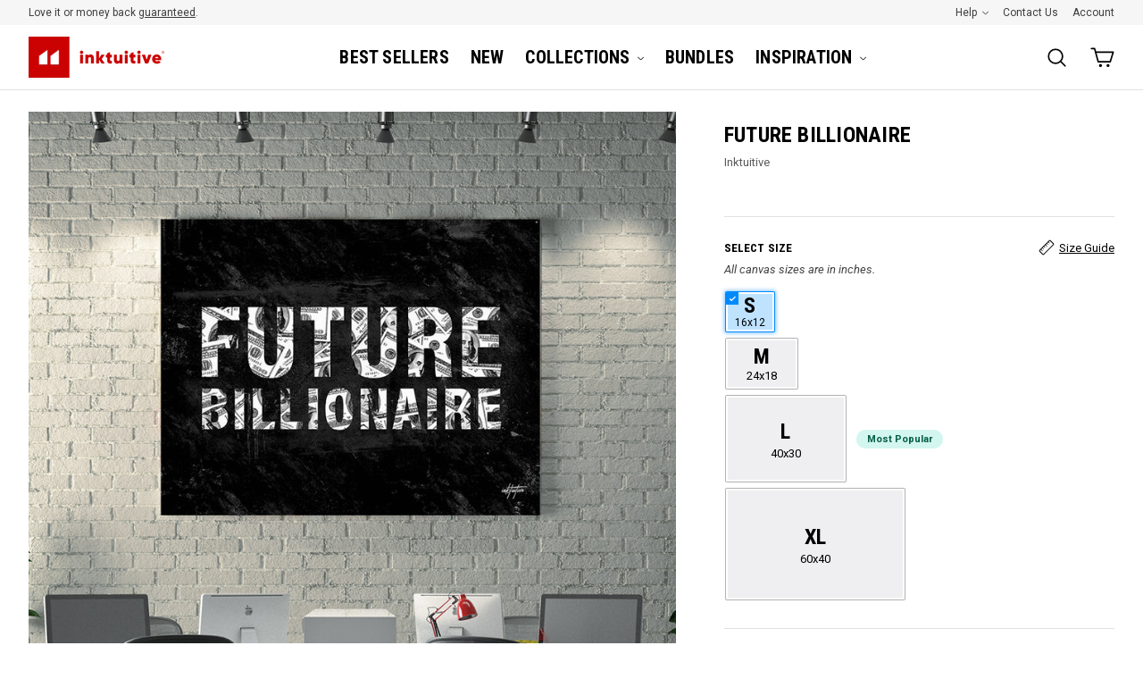

--- FILE ---
content_type: text/html; charset=utf-8
request_url: https://inktuitive.com/products/future-billionaire-inspirational-wall-art
body_size: 40115
content:
<!doctype html>
<html class="no-js" lang="en" dir="ltr">
<head>

  <meta charset="utf-8">
  <meta http-equiv="X-UA-Compatible" content="IE=edge,chrome=1">
  <meta name="viewport" content="width=device-width,initial-scale=1">
  <meta name="theme-color" content="#000">
  <link rel="canonical" href="https://inktuitive.com/products/future-billionaire-inspirational-wall-art">
  <link rel="preload" as="script" href="//inktuitive.com/cdn/shop/t/169/assets/theme.js?v=118691702055701773631763048699">
  <link rel="preconnect" href="https://cdn.shopify.com">
  <link rel="preconnect" href="https://fonts.shopifycdn.com">
  <link rel="dns-prefetch" href="https://productreviews.shopifycdn.com">
  <link rel="dns-prefetch" href="https://ajax.googleapis.com">
  <link rel="dns-prefetch" href="https://maps.googleapis.com">
  <link rel="dns-prefetch" href="https://maps.gstatic.com"><link rel="shortcut icon" href="//inktuitive.com/cdn/shop/files/INK-favicon_32x32.png?v=1613087505" type="image/png" />
  <link rel="apple-touch-icon" sizes="180x180" href="//inktuitive.com/cdn/shop/t/169/assets/apple-touch-icon.png?v=172728806238325141971763048699">
  <link rel="icon" type="image/png" sizes="32x32" href="//inktuitive.com/cdn/shop/t/169/assets/favicon-32x32.png?v=25588875826213459141763048699">
  <link rel="icon" type="image/png" sizes="16x16" href="//inktuitive.com/cdn/shop/t/169/assets/favicon-16x16.png?v=133079203126178700321763048699">
  <link rel="manifest" href="https://cdn.shopify.com/s/files/1/2504/6174/files/site.webmanifest"><title>Future Billionaire - Inspirational Wall Art | Inktuitive
</title>

  <script>(function(w,d,s,l,i){w[l]=w[l]||[];w[l].push({'gtm.start':
                                                        new Date().getTime(),event:'gtm.js'});var f=d.getElementsByTagName(s)[0],
    j=d.createElement(s),dl=l!='dataLayer'?'&l='+l:'';j.async=true;j.src=
      'https://www.googletagmanager.com/gtm.js?id='+i+dl;f.parentNode.insertBefore(j,f);
                              })(window,document,'script','dataLayer','GTM-WGTSM67');</script>
  
<meta name="description" content="&quot;Future Billionaire&quot; - Inspirational Wall Art: Warren Buffett and Bill Gates are two of the richest Billionaires in the world. If you&#39;re ready to be the next, this art piece is designed for you.">
  <meta property="og:site_name" content="Inktuitive">
  <meta property="og:url" content="https://inktuitive.com/products/future-billionaire-inspirational-wall-art">
  <meta property="og:title" content="Future Billionaire">
  <meta property="og:type" content="product">
  <meta property="og:description" content="&quot;Future Billionaire&quot; - Inspirational Wall Art: Warren Buffett and Bill Gates are two of the richest Billionaires in the world. If you&#39;re ready to be the next, this art piece is designed for you."><meta property="og:image" content="http://inktuitive.com/cdn/shop/products/future-billionaire-money-inspirational-canvas-art.jpg?v=1610331793">
    <meta property="og:image:secure_url" content="https://inktuitive.com/cdn/shop/products/future-billionaire-money-inspirational-canvas-art.jpg?v=1610331793">
    <meta property="og:image:width" content="1000">
    <meta property="og:image:height" content="1000"><meta name="twitter:site" content="@">
  <meta name="twitter:card" content="summary_large_image">
  <meta name="twitter:title" content="Future Billionaire">
  <meta name="twitter:description" content="&quot;Future Billionaire&quot; - Inspirational Wall Art: Warren Buffett and Bill Gates are two of the richest Billionaires in the world. If you&#39;re ready to be the next, this art piece is designed for you.">
<style data-shopify>@font-face {
  font-family: "Roboto Condensed";
  font-weight: 700;
  font-style: normal;
  font-display: swap;
  src: url("//inktuitive.com/cdn/fonts/roboto_condensed/robotocondensed_n7.0c73a613503672be244d2f29ab6ddd3fc3cc69ae.woff2") format("woff2"),
       url("//inktuitive.com/cdn/fonts/roboto_condensed/robotocondensed_n7.ef6ece86ba55f49c27c4904a493c283a40f3a66e.woff") format("woff");
}

  @font-face {
  font-family: Roboto;
  font-weight: 400;
  font-style: normal;
  font-display: swap;
  src: url("//inktuitive.com/cdn/fonts/roboto/roboto_n4.2019d890f07b1852f56ce63ba45b2db45d852cba.woff2") format("woff2"),
       url("//inktuitive.com/cdn/fonts/roboto/roboto_n4.238690e0007583582327135619c5f7971652fa9d.woff") format("woff");
}


  @font-face {
  font-family: Roboto;
  font-weight: 700;
  font-style: normal;
  font-display: swap;
  src: url("//inktuitive.com/cdn/fonts/roboto/roboto_n7.f38007a10afbbde8976c4056bfe890710d51dec2.woff2") format("woff2"),
       url("//inktuitive.com/cdn/fonts/roboto/roboto_n7.94bfdd3e80c7be00e128703d245c207769d763f9.woff") format("woff");
}

  @font-face {
  font-family: Roboto;
  font-weight: 400;
  font-style: italic;
  font-display: swap;
  src: url("//inktuitive.com/cdn/fonts/roboto/roboto_i4.57ce898ccda22ee84f49e6b57ae302250655e2d4.woff2") format("woff2"),
       url("//inktuitive.com/cdn/fonts/roboto/roboto_i4.b21f3bd061cbcb83b824ae8c7671a82587b264bf.woff") format("woff");
}

  @font-face {
  font-family: Roboto;
  font-weight: 700;
  font-style: italic;
  font-display: swap;
  src: url("//inktuitive.com/cdn/fonts/roboto/roboto_i7.7ccaf9410746f2c53340607c42c43f90a9005937.woff2") format("woff2"),
       url("//inktuitive.com/cdn/fonts/roboto/roboto_i7.49ec21cdd7148292bffea74c62c0df6e93551516.woff") format("woff");
}

</style><link href="//inktuitive.com/cdn/shop/t/169/assets/theme.css?v=11785228594407589421767109662" rel="stylesheet" type="text/css" media="all" />
<style data-shopify>:root {
    --typeHeaderPrimary: "Roboto Condensed";
    --typeHeaderFallback: sans-serif;
    --typeHeaderSize: 28px;
    --typeHeaderWeight: 700;
    --typeHeaderLineHeight: 1.2;
    --typeHeaderSpacing: 0.01em;

    --typeBasePrimary:Roboto;
    --typeBaseFallback:sans-serif;
    --typeBaseSize: 15px;
    --typeBaseWeight: 400;
    --typeBaseSpacing: 0.0em;
    --typeBaseLineHeight: 1.4;

    --colorSmallImageBg: #ffffff;
    --colorSmallImageBgDark: #f7f7f7;
    --colorLargeImageBg: #e1e1e1;
    --colorLargeImageBgLight: #ffffff;

    --iconWeight: 4px;
    --iconLinecaps: round;

    --typeLabelSpacing: 0.05em;
    --typeSecondaryOpacity: 0.75;

    --spaceXSmall: 8px;
    --spaceSmall: 12px;
    --spaceMedium: 16px;
	--spaceMediumPlus: 24px;
    --spaceLarge: 32px;
    --spaceXLarge: 42px;
	--spaceJumbo: 54px;

	--colorLightGrey: #f6f6f6;
	--colorDarkGrey: #333333;
    --colorLightBlue: #008aff;
	--colorOrange: #feb101;

    
      --buttonRadius: 0px;
      --btnPadding: 11px 20px;
    

    
      --roundness: 0px;
    

    
      --gridThickness: 0px;
    

    --productTileMargin: 0%;
    --collectionTileMargin: 0%;

    --swatchSize: calc(40px + 4px);
  }

  @media screen and (max-width: 589px) {
    :root {
      --typeBaseSize:14px;
    }
  }

  @media screen and (max-width: 768px) {
    :root {
      
        --roundness: 0px;
        --btnPadding: 9px 17px;
      
    }
  }

  @media only screen and (max-width:1049px) and (min-width: 769px) {
    :root {
      --swatchSize: 40px;
    }
  }</style><script>
    document.documentElement.className = document.documentElement.className.replace('no-js', 'js');

    window.theme = window.theme || {};
    theme.routes = {
      home: "/",
      collections: "/collections",
      cart: "/cart.js",
      cartPage: "/cart",
      cartAdd: "/cart/add.js",
      cartChange: "/cart/change.js",
      search: "/search"
    };
    theme.strings = {
      soldOut: "Sold Out",
      unavailable: "Unavailable",
      inStockLabel: "In stock, ready to ship",
      stockLabel: "Low stock - [count] items left",
      willNotShipUntil: "Ready to ship [date]",
      willBeInStockAfter: "Back in stock [date]",
      waitingForStock: "Inventory on the way",
      savePrice: "Save [saved_amount]",
      cartEmpty: "Your cart is currently empty.",
      cartTermsConfirmation: "You must agree with the terms and conditions of sales to check out",
      searchCollections: "Collections:",
      searchPages: "Pages:",
      searchArticles: "Articles:"
    };
    theme.settings = {
      dynamicVariantsEnable: true,
      cartType: "dropdown",
      isCustomerTemplate: false,
      moneyFormat: "${{amount}}",
      saveType: "dollar",
      productImageSize: "square",
      productImageCover: true,
      predictiveSearch: true,
      predictiveSearchType: "product,article,page",
      superScriptSetting: false,
      superScriptPrice: false,
      quickView: false,
      quickAdd: false,
      themeName: 'Expanse',
      themeVersion: "2.5.4"
    };
  </script>

  <script>window.performance && window.performance.mark && window.performance.mark('shopify.content_for_header.start');</script><meta name="google-site-verification" content="-dx7mY3iwMB_o2TC1j1gMr5Px9ZZOlm47L8_3yTqzLE">
<meta id="shopify-digital-wallet" name="shopify-digital-wallet" content="/25046174/digital_wallets/dialog">
<meta name="shopify-checkout-api-token" content="92d00b00bc439c266cb4c8492b15e264">
<link rel="alternate" type="application/json+oembed" href="https://inktuitive.com/products/future-billionaire-inspirational-wall-art.oembed">
<script async="async" src="/checkouts/internal/preloads.js?locale=en-US"></script>
<link rel="preconnect" href="https://shop.app" crossorigin="anonymous">
<script async="async" src="https://shop.app/checkouts/internal/preloads.js?locale=en-US&shop_id=25046174" crossorigin="anonymous"></script>
<script id="apple-pay-shop-capabilities" type="application/json">{"shopId":25046174,"countryCode":"CA","currencyCode":"USD","merchantCapabilities":["supports3DS"],"merchantId":"gid:\/\/shopify\/Shop\/25046174","merchantName":"Inktuitive","requiredBillingContactFields":["postalAddress","email","phone"],"requiredShippingContactFields":["postalAddress","email","phone"],"shippingType":"shipping","supportedNetworks":["visa","masterCard","amex","discover","jcb"],"total":{"type":"pending","label":"Inktuitive","amount":"1.00"},"shopifyPaymentsEnabled":true,"supportsSubscriptions":true}</script>
<script id="shopify-features" type="application/json">{"accessToken":"92d00b00bc439c266cb4c8492b15e264","betas":["rich-media-storefront-analytics"],"domain":"inktuitive.com","predictiveSearch":true,"shopId":25046174,"locale":"en"}</script>
<script>var Shopify = Shopify || {};
Shopify.shop = "inspirational-art-shop.myshopify.com";
Shopify.locale = "en";
Shopify.currency = {"active":"USD","rate":"1.0"};
Shopify.country = "US";
Shopify.theme = {"name":"Backup Nov 13 - Pat screwing around","id":155786346755,"schema_name":"Expanse","schema_version":"2.5.4","theme_store_id":null,"role":"main"};
Shopify.theme.handle = "null";
Shopify.theme.style = {"id":null,"handle":null};
Shopify.cdnHost = "inktuitive.com/cdn";
Shopify.routes = Shopify.routes || {};
Shopify.routes.root = "/";</script>
<script type="module">!function(o){(o.Shopify=o.Shopify||{}).modules=!0}(window);</script>
<script>!function(o){function n(){var o=[];function n(){o.push(Array.prototype.slice.apply(arguments))}return n.q=o,n}var t=o.Shopify=o.Shopify||{};t.loadFeatures=n(),t.autoloadFeatures=n()}(window);</script>
<script>
  window.ShopifyPay = window.ShopifyPay || {};
  window.ShopifyPay.apiHost = "shop.app\/pay";
  window.ShopifyPay.redirectState = null;
</script>
<script id="shop-js-analytics" type="application/json">{"pageType":"product"}</script>
<script defer="defer" async type="module" src="//inktuitive.com/cdn/shopifycloud/shop-js/modules/v2/client.init-shop-cart-sync_BApSsMSl.en.esm.js"></script>
<script defer="defer" async type="module" src="//inktuitive.com/cdn/shopifycloud/shop-js/modules/v2/chunk.common_CBoos6YZ.esm.js"></script>
<script type="module">
  await import("//inktuitive.com/cdn/shopifycloud/shop-js/modules/v2/client.init-shop-cart-sync_BApSsMSl.en.esm.js");
await import("//inktuitive.com/cdn/shopifycloud/shop-js/modules/v2/chunk.common_CBoos6YZ.esm.js");

  window.Shopify.SignInWithShop?.initShopCartSync?.({"fedCMEnabled":true,"windoidEnabled":true});

</script>
<script>
  window.Shopify = window.Shopify || {};
  if (!window.Shopify.featureAssets) window.Shopify.featureAssets = {};
  window.Shopify.featureAssets['shop-js'] = {"shop-cart-sync":["modules/v2/client.shop-cart-sync_DJczDl9f.en.esm.js","modules/v2/chunk.common_CBoos6YZ.esm.js"],"init-fed-cm":["modules/v2/client.init-fed-cm_BzwGC0Wi.en.esm.js","modules/v2/chunk.common_CBoos6YZ.esm.js"],"init-windoid":["modules/v2/client.init-windoid_BS26ThXS.en.esm.js","modules/v2/chunk.common_CBoos6YZ.esm.js"],"shop-cash-offers":["modules/v2/client.shop-cash-offers_DthCPNIO.en.esm.js","modules/v2/chunk.common_CBoos6YZ.esm.js","modules/v2/chunk.modal_Bu1hFZFC.esm.js"],"shop-button":["modules/v2/client.shop-button_D_JX508o.en.esm.js","modules/v2/chunk.common_CBoos6YZ.esm.js"],"init-shop-email-lookup-coordinator":["modules/v2/client.init-shop-email-lookup-coordinator_DFwWcvrS.en.esm.js","modules/v2/chunk.common_CBoos6YZ.esm.js"],"shop-toast-manager":["modules/v2/client.shop-toast-manager_tEhgP2F9.en.esm.js","modules/v2/chunk.common_CBoos6YZ.esm.js"],"shop-login-button":["modules/v2/client.shop-login-button_DwLgFT0K.en.esm.js","modules/v2/chunk.common_CBoos6YZ.esm.js","modules/v2/chunk.modal_Bu1hFZFC.esm.js"],"avatar":["modules/v2/client.avatar_BTnouDA3.en.esm.js"],"init-shop-cart-sync":["modules/v2/client.init-shop-cart-sync_BApSsMSl.en.esm.js","modules/v2/chunk.common_CBoos6YZ.esm.js"],"pay-button":["modules/v2/client.pay-button_BuNmcIr_.en.esm.js","modules/v2/chunk.common_CBoos6YZ.esm.js"],"init-shop-for-new-customer-accounts":["modules/v2/client.init-shop-for-new-customer-accounts_DrjXSI53.en.esm.js","modules/v2/client.shop-login-button_DwLgFT0K.en.esm.js","modules/v2/chunk.common_CBoos6YZ.esm.js","modules/v2/chunk.modal_Bu1hFZFC.esm.js"],"init-customer-accounts-sign-up":["modules/v2/client.init-customer-accounts-sign-up_TlVCiykN.en.esm.js","modules/v2/client.shop-login-button_DwLgFT0K.en.esm.js","modules/v2/chunk.common_CBoos6YZ.esm.js","modules/v2/chunk.modal_Bu1hFZFC.esm.js"],"shop-follow-button":["modules/v2/client.shop-follow-button_C5D3XtBb.en.esm.js","modules/v2/chunk.common_CBoos6YZ.esm.js","modules/v2/chunk.modal_Bu1hFZFC.esm.js"],"checkout-modal":["modules/v2/client.checkout-modal_8TC_1FUY.en.esm.js","modules/v2/chunk.common_CBoos6YZ.esm.js","modules/v2/chunk.modal_Bu1hFZFC.esm.js"],"init-customer-accounts":["modules/v2/client.init-customer-accounts_C0Oh2ljF.en.esm.js","modules/v2/client.shop-login-button_DwLgFT0K.en.esm.js","modules/v2/chunk.common_CBoos6YZ.esm.js","modules/v2/chunk.modal_Bu1hFZFC.esm.js"],"lead-capture":["modules/v2/client.lead-capture_Cq0gfm7I.en.esm.js","modules/v2/chunk.common_CBoos6YZ.esm.js","modules/v2/chunk.modal_Bu1hFZFC.esm.js"],"shop-login":["modules/v2/client.shop-login_BmtnoEUo.en.esm.js","modules/v2/chunk.common_CBoos6YZ.esm.js","modules/v2/chunk.modal_Bu1hFZFC.esm.js"],"payment-terms":["modules/v2/client.payment-terms_BHOWV7U_.en.esm.js","modules/v2/chunk.common_CBoos6YZ.esm.js","modules/v2/chunk.modal_Bu1hFZFC.esm.js"]};
</script>
<script>(function() {
  var isLoaded = false;
  function asyncLoad() {
    if (isLoaded) return;
    isLoaded = true;
    var urls = ["https:\/\/ecommplugins-scripts.trustpilot.com\/v2.1\/js\/header.min.js?settings=eyJrZXkiOiJsQ294RkZQbEliV2NkcWc1In0=\u0026v=2.5\u0026shop=inspirational-art-shop.myshopify.com","https:\/\/ecommplugins-trustboxsettings.trustpilot.com\/inspirational-art-shop.myshopify.com.js?settings=1609943575411\u0026shop=inspirational-art-shop.myshopify.com"];
    for (var i = 0; i < urls.length; i++) {
      var s = document.createElement('script');
      s.type = 'text/javascript';
      s.async = true;
      s.src = urls[i];
      var x = document.getElementsByTagName('script')[0];
      x.parentNode.insertBefore(s, x);
    }
  };
  if(window.attachEvent) {
    window.attachEvent('onload', asyncLoad);
  } else {
    window.addEventListener('load', asyncLoad, false);
  }
})();</script>
<script id="__st">var __st={"a":25046174,"offset":-18000,"reqid":"01eae29c-0bc9-41ff-aa84-b429d3052889-1768878006","pageurl":"inktuitive.com\/products\/future-billionaire-inspirational-wall-art","u":"a2b508d896c9","p":"product","rtyp":"product","rid":1549711704086};</script>
<script>window.ShopifyPaypalV4VisibilityTracking = true;</script>
<script id="captcha-bootstrap">!function(){'use strict';const t='contact',e='account',n='new_comment',o=[[t,t],['blogs',n],['comments',n],[t,'customer']],c=[[e,'customer_login'],[e,'guest_login'],[e,'recover_customer_password'],[e,'create_customer']],r=t=>t.map((([t,e])=>`form[action*='/${t}']:not([data-nocaptcha='true']) input[name='form_type'][value='${e}']`)).join(','),a=t=>()=>t?[...document.querySelectorAll(t)].map((t=>t.form)):[];function s(){const t=[...o],e=r(t);return a(e)}const i='password',u='form_key',d=['recaptcha-v3-token','g-recaptcha-response','h-captcha-response',i],f=()=>{try{return window.sessionStorage}catch{return}},m='__shopify_v',_=t=>t.elements[u];function p(t,e,n=!1){try{const o=window.sessionStorage,c=JSON.parse(o.getItem(e)),{data:r}=function(t){const{data:e,action:n}=t;return t[m]||n?{data:e,action:n}:{data:t,action:n}}(c);for(const[e,n]of Object.entries(r))t.elements[e]&&(t.elements[e].value=n);n&&o.removeItem(e)}catch(o){console.error('form repopulation failed',{error:o})}}const l='form_type',E='cptcha';function T(t){t.dataset[E]=!0}const w=window,h=w.document,L='Shopify',v='ce_forms',y='captcha';let A=!1;((t,e)=>{const n=(g='f06e6c50-85a8-45c8-87d0-21a2b65856fe',I='https://cdn.shopify.com/shopifycloud/storefront-forms-hcaptcha/ce_storefront_forms_captcha_hcaptcha.v1.5.2.iife.js',D={infoText:'Protected by hCaptcha',privacyText:'Privacy',termsText:'Terms'},(t,e,n)=>{const o=w[L][v],c=o.bindForm;if(c)return c(t,g,e,D).then(n);var r;o.q.push([[t,g,e,D],n]),r=I,A||(h.body.append(Object.assign(h.createElement('script'),{id:'captcha-provider',async:!0,src:r})),A=!0)});var g,I,D;w[L]=w[L]||{},w[L][v]=w[L][v]||{},w[L][v].q=[],w[L][y]=w[L][y]||{},w[L][y].protect=function(t,e){n(t,void 0,e),T(t)},Object.freeze(w[L][y]),function(t,e,n,w,h,L){const[v,y,A,g]=function(t,e,n){const i=e?o:[],u=t?c:[],d=[...i,...u],f=r(d),m=r(i),_=r(d.filter((([t,e])=>n.includes(e))));return[a(f),a(m),a(_),s()]}(w,h,L),I=t=>{const e=t.target;return e instanceof HTMLFormElement?e:e&&e.form},D=t=>v().includes(t);t.addEventListener('submit',(t=>{const e=I(t);if(!e)return;const n=D(e)&&!e.dataset.hcaptchaBound&&!e.dataset.recaptchaBound,o=_(e),c=g().includes(e)&&(!o||!o.value);(n||c)&&t.preventDefault(),c&&!n&&(function(t){try{if(!f())return;!function(t){const e=f();if(!e)return;const n=_(t);if(!n)return;const o=n.value;o&&e.removeItem(o)}(t);const e=Array.from(Array(32),(()=>Math.random().toString(36)[2])).join('');!function(t,e){_(t)||t.append(Object.assign(document.createElement('input'),{type:'hidden',name:u})),t.elements[u].value=e}(t,e),function(t,e){const n=f();if(!n)return;const o=[...t.querySelectorAll(`input[type='${i}']`)].map((({name:t})=>t)),c=[...d,...o],r={};for(const[a,s]of new FormData(t).entries())c.includes(a)||(r[a]=s);n.setItem(e,JSON.stringify({[m]:1,action:t.action,data:r}))}(t,e)}catch(e){console.error('failed to persist form',e)}}(e),e.submit())}));const S=(t,e)=>{t&&!t.dataset[E]&&(n(t,e.some((e=>e===t))),T(t))};for(const o of['focusin','change'])t.addEventListener(o,(t=>{const e=I(t);D(e)&&S(e,y())}));const B=e.get('form_key'),M=e.get(l),P=B&&M;t.addEventListener('DOMContentLoaded',(()=>{const t=y();if(P)for(const e of t)e.elements[l].value===M&&p(e,B);[...new Set([...A(),...v().filter((t=>'true'===t.dataset.shopifyCaptcha))])].forEach((e=>S(e,t)))}))}(h,new URLSearchParams(w.location.search),n,t,e,['guest_login'])})(!0,!0)}();</script>
<script integrity="sha256-4kQ18oKyAcykRKYeNunJcIwy7WH5gtpwJnB7kiuLZ1E=" data-source-attribution="shopify.loadfeatures" defer="defer" src="//inktuitive.com/cdn/shopifycloud/storefront/assets/storefront/load_feature-a0a9edcb.js" crossorigin="anonymous"></script>
<script crossorigin="anonymous" defer="defer" src="//inktuitive.com/cdn/shopifycloud/storefront/assets/shopify_pay/storefront-65b4c6d7.js?v=20250812"></script>
<script data-source-attribution="shopify.dynamic_checkout.dynamic.init">var Shopify=Shopify||{};Shopify.PaymentButton=Shopify.PaymentButton||{isStorefrontPortableWallets:!0,init:function(){window.Shopify.PaymentButton.init=function(){};var t=document.createElement("script");t.src="https://inktuitive.com/cdn/shopifycloud/portable-wallets/latest/portable-wallets.en.js",t.type="module",document.head.appendChild(t)}};
</script>
<script data-source-attribution="shopify.dynamic_checkout.buyer_consent">
  function portableWalletsHideBuyerConsent(e){var t=document.getElementById("shopify-buyer-consent"),n=document.getElementById("shopify-subscription-policy-button");t&&n&&(t.classList.add("hidden"),t.setAttribute("aria-hidden","true"),n.removeEventListener("click",e))}function portableWalletsShowBuyerConsent(e){var t=document.getElementById("shopify-buyer-consent"),n=document.getElementById("shopify-subscription-policy-button");t&&n&&(t.classList.remove("hidden"),t.removeAttribute("aria-hidden"),n.addEventListener("click",e))}window.Shopify?.PaymentButton&&(window.Shopify.PaymentButton.hideBuyerConsent=portableWalletsHideBuyerConsent,window.Shopify.PaymentButton.showBuyerConsent=portableWalletsShowBuyerConsent);
</script>
<script data-source-attribution="shopify.dynamic_checkout.cart.bootstrap">document.addEventListener("DOMContentLoaded",(function(){function t(){return document.querySelector("shopify-accelerated-checkout-cart, shopify-accelerated-checkout")}if(t())Shopify.PaymentButton.init();else{new MutationObserver((function(e,n){t()&&(Shopify.PaymentButton.init(),n.disconnect())})).observe(document.body,{childList:!0,subtree:!0})}}));
</script>
<script id='scb4127' type='text/javascript' async='' src='https://inktuitive.com/cdn/shopifycloud/privacy-banner/storefront-banner.js'></script><link id="shopify-accelerated-checkout-styles" rel="stylesheet" media="screen" href="https://inktuitive.com/cdn/shopifycloud/portable-wallets/latest/accelerated-checkout-backwards-compat.css" crossorigin="anonymous">
<style id="shopify-accelerated-checkout-cart">
        #shopify-buyer-consent {
  margin-top: 1em;
  display: inline-block;
  width: 100%;
}

#shopify-buyer-consent.hidden {
  display: none;
}

#shopify-subscription-policy-button {
  background: none;
  border: none;
  padding: 0;
  text-decoration: underline;
  font-size: inherit;
  cursor: pointer;
}

#shopify-subscription-policy-button::before {
  box-shadow: none;
}

      </style>

<script>window.performance && window.performance.mark && window.performance.mark('shopify.content_for_header.end');</script>
  
  <meta name="p:domain_verify" content="5ef7f301d40f0559ad0f60d4ee81a6b3"/>
  <meta name="google-site-verification" content="2UGb3UVMzz5shAzIZ1QmKr94wlNAY5z-p0tHnOli6AU" />

  <script src="//inktuitive.com/cdn/shop/t/169/assets/vendor-scripts-v2.js" defer="defer"></script>
  <script src="//inktuitive.com/cdn/shop/t/169/assets/theme.js?v=118691702055701773631763048699" defer="defer"></script>
  <script>(function(w,d,t,r,u){var f,n,i;w[u]=w[u]||[],f=function(){var o={ti:"25077039"};o.q=w[u],w[u]=new UET(o),w[u].push("pageLoad")},n=d.createElement(t),n.src=r,n.async=1,n.onload=n.onreadystatechange=function(){var s=this.readyState;s&&s!=="loaded"&&s!=="complete"||(f(),n.onload=n.onreadystatechange=null)},i=d.getElementsByTagName(t)[0],i.parentNode.insertBefore(n,i)})(window,document,"script","//bat.bing.com/bat.js","uetq");</script>
  
  
  
  <script type="text/javascript" src="//widget.trustpilot.com/bootstrap/v5/tp.widget.bootstrap.min.js" defer="defer"></script>
  

  
  
  
  
<!-- BEGIN app block: shopify://apps/hotjar-install/blocks/global/2903e4ea-7615-463e-8b60-582f487dac4f -->
  <script>
    console.log('[Hotjar Install] Loaded Saved Script');
  </script>
  <script>(function(h,o,t,j,a,r){h.hj=h.hj||function(){(h.hj.q=h.hj.q||[]).push(e1af7eede0eb1)};h._hjSettings={hjid:1084960,hjsv:6};a=o.getElementsByTagName('head')[0];r=o.createElement('script');r.async=1;r.src=t+h._hjSettings.hjid+j+h._hjSettings.hjsv;a.appendChild(r);})(window,document,'https://static.hotjar.com/c/hotjar-','.js?sv=');</script>



<!-- END app block --><!-- BEGIN app block: shopify://apps/klaviyo-email-marketing-sms/blocks/klaviyo-onsite-embed/2632fe16-c075-4321-a88b-50b567f42507 -->












  <script async src="https://static.klaviyo.com/onsite/js/KhJAvQ/klaviyo.js?company_id=KhJAvQ"></script>
  <script>!function(){if(!window.klaviyo){window._klOnsite=window._klOnsite||[];try{window.klaviyo=new Proxy({},{get:function(n,i){return"push"===i?function(){var n;(n=window._klOnsite).push.apply(n,arguments)}:function(){for(var n=arguments.length,o=new Array(n),w=0;w<n;w++)o[w]=arguments[w];var t="function"==typeof o[o.length-1]?o.pop():void 0,e=new Promise((function(n){window._klOnsite.push([i].concat(o,[function(i){t&&t(i),n(i)}]))}));return e}}})}catch(n){window.klaviyo=window.klaviyo||[],window.klaviyo.push=function(){var n;(n=window._klOnsite).push.apply(n,arguments)}}}}();</script>

  
    <script id="viewed_product">
      if (item == null) {
        var _learnq = _learnq || [];

        var MetafieldReviews = null
        var MetafieldYotpoRating = null
        var MetafieldYotpoCount = null
        var MetafieldLooxRating = null
        var MetafieldLooxCount = null
        var okendoProduct = null
        var okendoProductReviewCount = null
        var okendoProductReviewAverageValue = null
        try {
          // The following fields are used for Customer Hub recently viewed in order to add reviews.
          // This information is not part of __kla_viewed. Instead, it is part of __kla_viewed_reviewed_items
          MetafieldReviews = {"rating":{"scale_min":"1.0","scale_max":"5.0","value":"5.0"},"rating_count":13};
          MetafieldYotpoRating = null
          MetafieldYotpoCount = null
          MetafieldLooxRating = null
          MetafieldLooxCount = null

          okendoProduct = null
          // If the okendo metafield is not legacy, it will error, which then requires the new json formatted data
          if (okendoProduct && 'error' in okendoProduct) {
            okendoProduct = null
          }
          okendoProductReviewCount = okendoProduct ? okendoProduct.reviewCount : null
          okendoProductReviewAverageValue = okendoProduct ? okendoProduct.reviewAverageValue : null
        } catch (error) {
          console.error('Error in Klaviyo onsite reviews tracking:', error);
        }

        var item = {
          Name: "Future Billionaire",
          ProductID: 1549711704086,
          Categories: ["Luxury \u0026 Money","Motivational Canvas Art","Shop All","Typography"],
          ImageURL: "https://inktuitive.com/cdn/shop/products/future-billionaire-money-inspirational-canvas-art_grande.jpg?v=1610331793",
          URL: "https://inktuitive.com/products/future-billionaire-inspirational-wall-art",
          Brand: "Inktuitive",
          Price: "$99.00",
          Value: "99.00",
          CompareAtPrice: "$0.00"
        };
        _learnq.push(['track', 'Viewed Product', item]);
        _learnq.push(['trackViewedItem', {
          Title: item.Name,
          ItemId: item.ProductID,
          Categories: item.Categories,
          ImageUrl: item.ImageURL,
          Url: item.URL,
          Metadata: {
            Brand: item.Brand,
            Price: item.Price,
            Value: item.Value,
            CompareAtPrice: item.CompareAtPrice
          },
          metafields:{
            reviews: MetafieldReviews,
            yotpo:{
              rating: MetafieldYotpoRating,
              count: MetafieldYotpoCount,
            },
            loox:{
              rating: MetafieldLooxRating,
              count: MetafieldLooxCount,
            },
            okendo: {
              rating: okendoProductReviewAverageValue,
              count: okendoProductReviewCount,
            }
          }
        }]);
      }
    </script>
  




  <script>
    window.klaviyoReviewsProductDesignMode = false
  </script>







<!-- END app block --><script src="https://cdn.shopify.com/extensions/019bc1d4-4280-78f8-949e-2e9c2006f791/17.5.7/assets/abra.js" type="text/javascript" defer="defer"></script>
<link href="https://monorail-edge.shopifysvc.com" rel="dns-prefetch">
<script>(function(){if ("sendBeacon" in navigator && "performance" in window) {try {var session_token_from_headers = performance.getEntriesByType('navigation')[0].serverTiming.find(x => x.name == '_s').description;} catch {var session_token_from_headers = undefined;}var session_cookie_matches = document.cookie.match(/_shopify_s=([^;]*)/);var session_token_from_cookie = session_cookie_matches && session_cookie_matches.length === 2 ? session_cookie_matches[1] : "";var session_token = session_token_from_headers || session_token_from_cookie || "";function handle_abandonment_event(e) {var entries = performance.getEntries().filter(function(entry) {return /monorail-edge.shopifysvc.com/.test(entry.name);});if (!window.abandonment_tracked && entries.length === 0) {window.abandonment_tracked = true;var currentMs = Date.now();var navigation_start = performance.timing.navigationStart;var payload = {shop_id: 25046174,url: window.location.href,navigation_start,duration: currentMs - navigation_start,session_token,page_type: "product"};window.navigator.sendBeacon("https://monorail-edge.shopifysvc.com/v1/produce", JSON.stringify({schema_id: "online_store_buyer_site_abandonment/1.1",payload: payload,metadata: {event_created_at_ms: currentMs,event_sent_at_ms: currentMs}}));}}window.addEventListener('pagehide', handle_abandonment_event);}}());</script>
<script id="web-pixels-manager-setup">(function e(e,d,r,n,o){if(void 0===o&&(o={}),!Boolean(null===(a=null===(i=window.Shopify)||void 0===i?void 0:i.analytics)||void 0===a?void 0:a.replayQueue)){var i,a;window.Shopify=window.Shopify||{};var t=window.Shopify;t.analytics=t.analytics||{};var s=t.analytics;s.replayQueue=[],s.publish=function(e,d,r){return s.replayQueue.push([e,d,r]),!0};try{self.performance.mark("wpm:start")}catch(e){}var l=function(){var e={modern:/Edge?\/(1{2}[4-9]|1[2-9]\d|[2-9]\d{2}|\d{4,})\.\d+(\.\d+|)|Firefox\/(1{2}[4-9]|1[2-9]\d|[2-9]\d{2}|\d{4,})\.\d+(\.\d+|)|Chrom(ium|e)\/(9{2}|\d{3,})\.\d+(\.\d+|)|(Maci|X1{2}).+ Version\/(15\.\d+|(1[6-9]|[2-9]\d|\d{3,})\.\d+)([,.]\d+|)( \(\w+\)|)( Mobile\/\w+|) Safari\/|Chrome.+OPR\/(9{2}|\d{3,})\.\d+\.\d+|(CPU[ +]OS|iPhone[ +]OS|CPU[ +]iPhone|CPU IPhone OS|CPU iPad OS)[ +]+(15[._]\d+|(1[6-9]|[2-9]\d|\d{3,})[._]\d+)([._]\d+|)|Android:?[ /-](13[3-9]|1[4-9]\d|[2-9]\d{2}|\d{4,})(\.\d+|)(\.\d+|)|Android.+Firefox\/(13[5-9]|1[4-9]\d|[2-9]\d{2}|\d{4,})\.\d+(\.\d+|)|Android.+Chrom(ium|e)\/(13[3-9]|1[4-9]\d|[2-9]\d{2}|\d{4,})\.\d+(\.\d+|)|SamsungBrowser\/([2-9]\d|\d{3,})\.\d+/,legacy:/Edge?\/(1[6-9]|[2-9]\d|\d{3,})\.\d+(\.\d+|)|Firefox\/(5[4-9]|[6-9]\d|\d{3,})\.\d+(\.\d+|)|Chrom(ium|e)\/(5[1-9]|[6-9]\d|\d{3,})\.\d+(\.\d+|)([\d.]+$|.*Safari\/(?![\d.]+ Edge\/[\d.]+$))|(Maci|X1{2}).+ Version\/(10\.\d+|(1[1-9]|[2-9]\d|\d{3,})\.\d+)([,.]\d+|)( \(\w+\)|)( Mobile\/\w+|) Safari\/|Chrome.+OPR\/(3[89]|[4-9]\d|\d{3,})\.\d+\.\d+|(CPU[ +]OS|iPhone[ +]OS|CPU[ +]iPhone|CPU IPhone OS|CPU iPad OS)[ +]+(10[._]\d+|(1[1-9]|[2-9]\d|\d{3,})[._]\d+)([._]\d+|)|Android:?[ /-](13[3-9]|1[4-9]\d|[2-9]\d{2}|\d{4,})(\.\d+|)(\.\d+|)|Mobile Safari.+OPR\/([89]\d|\d{3,})\.\d+\.\d+|Android.+Firefox\/(13[5-9]|1[4-9]\d|[2-9]\d{2}|\d{4,})\.\d+(\.\d+|)|Android.+Chrom(ium|e)\/(13[3-9]|1[4-9]\d|[2-9]\d{2}|\d{4,})\.\d+(\.\d+|)|Android.+(UC? ?Browser|UCWEB|U3)[ /]?(15\.([5-9]|\d{2,})|(1[6-9]|[2-9]\d|\d{3,})\.\d+)\.\d+|SamsungBrowser\/(5\.\d+|([6-9]|\d{2,})\.\d+)|Android.+MQ{2}Browser\/(14(\.(9|\d{2,})|)|(1[5-9]|[2-9]\d|\d{3,})(\.\d+|))(\.\d+|)|K[Aa][Ii]OS\/(3\.\d+|([4-9]|\d{2,})\.\d+)(\.\d+|)/},d=e.modern,r=e.legacy,n=navigator.userAgent;return n.match(d)?"modern":n.match(r)?"legacy":"unknown"}(),u="modern"===l?"modern":"legacy",c=(null!=n?n:{modern:"",legacy:""})[u],f=function(e){return[e.baseUrl,"/wpm","/b",e.hashVersion,"modern"===e.buildTarget?"m":"l",".js"].join("")}({baseUrl:d,hashVersion:r,buildTarget:u}),m=function(e){var d=e.version,r=e.bundleTarget,n=e.surface,o=e.pageUrl,i=e.monorailEndpoint;return{emit:function(e){var a=e.status,t=e.errorMsg,s=(new Date).getTime(),l=JSON.stringify({metadata:{event_sent_at_ms:s},events:[{schema_id:"web_pixels_manager_load/3.1",payload:{version:d,bundle_target:r,page_url:o,status:a,surface:n,error_msg:t},metadata:{event_created_at_ms:s}}]});if(!i)return console&&console.warn&&console.warn("[Web Pixels Manager] No Monorail endpoint provided, skipping logging."),!1;try{return self.navigator.sendBeacon.bind(self.navigator)(i,l)}catch(e){}var u=new XMLHttpRequest;try{return u.open("POST",i,!0),u.setRequestHeader("Content-Type","text/plain"),u.send(l),!0}catch(e){return console&&console.warn&&console.warn("[Web Pixels Manager] Got an unhandled error while logging to Monorail."),!1}}}}({version:r,bundleTarget:l,surface:e.surface,pageUrl:self.location.href,monorailEndpoint:e.monorailEndpoint});try{o.browserTarget=l,function(e){var d=e.src,r=e.async,n=void 0===r||r,o=e.onload,i=e.onerror,a=e.sri,t=e.scriptDataAttributes,s=void 0===t?{}:t,l=document.createElement("script"),u=document.querySelector("head"),c=document.querySelector("body");if(l.async=n,l.src=d,a&&(l.integrity=a,l.crossOrigin="anonymous"),s)for(var f in s)if(Object.prototype.hasOwnProperty.call(s,f))try{l.dataset[f]=s[f]}catch(e){}if(o&&l.addEventListener("load",o),i&&l.addEventListener("error",i),u)u.appendChild(l);else{if(!c)throw new Error("Did not find a head or body element to append the script");c.appendChild(l)}}({src:f,async:!0,onload:function(){if(!function(){var e,d;return Boolean(null===(d=null===(e=window.Shopify)||void 0===e?void 0:e.analytics)||void 0===d?void 0:d.initialized)}()){var d=window.webPixelsManager.init(e)||void 0;if(d){var r=window.Shopify.analytics;r.replayQueue.forEach((function(e){var r=e[0],n=e[1],o=e[2];d.publishCustomEvent(r,n,o)})),r.replayQueue=[],r.publish=d.publishCustomEvent,r.visitor=d.visitor,r.initialized=!0}}},onerror:function(){return m.emit({status:"failed",errorMsg:"".concat(f," has failed to load")})},sri:function(e){var d=/^sha384-[A-Za-z0-9+/=]+$/;return"string"==typeof e&&d.test(e)}(c)?c:"",scriptDataAttributes:o}),m.emit({status:"loading"})}catch(e){m.emit({status:"failed",errorMsg:(null==e?void 0:e.message)||"Unknown error"})}}})({shopId: 25046174,storefrontBaseUrl: "https://inktuitive.com",extensionsBaseUrl: "https://extensions.shopifycdn.com/cdn/shopifycloud/web-pixels-manager",monorailEndpoint: "https://monorail-edge.shopifysvc.com/unstable/produce_batch",surface: "storefront-renderer",enabledBetaFlags: ["2dca8a86"],webPixelsConfigList: [{"id":"1549730051","configuration":"{\"myshopifyDomain\":\"inspirational-art-shop.myshopify.com\"}","eventPayloadVersion":"v1","runtimeContext":"STRICT","scriptVersion":"23b97d18e2aa74363140dc29c9284e87","type":"APP","apiClientId":2775569,"privacyPurposes":["ANALYTICS","MARKETING","SALE_OF_DATA"],"dataSharingAdjustments":{"protectedCustomerApprovalScopes":["read_customer_address","read_customer_email","read_customer_name","read_customer_phone","read_customer_personal_data"]}},{"id":"1399947523","configuration":"{\"accountID\":\"KhJAvQ\",\"webPixelConfig\":\"eyJlbmFibGVBZGRlZFRvQ2FydEV2ZW50cyI6IHRydWV9\"}","eventPayloadVersion":"v1","runtimeContext":"STRICT","scriptVersion":"524f6c1ee37bacdca7657a665bdca589","type":"APP","apiClientId":123074,"privacyPurposes":["ANALYTICS","MARKETING"],"dataSharingAdjustments":{"protectedCustomerApprovalScopes":["read_customer_address","read_customer_email","read_customer_name","read_customer_personal_data","read_customer_phone"]}},{"id":"419135747","configuration":"{\"config\":\"{\\\"google_tag_ids\\\":[\\\"AW-696712411\\\",\\\"GT-57Z6W4S\\\"],\\\"target_country\\\":\\\"US\\\",\\\"gtag_events\\\":[{\\\"type\\\":\\\"begin_checkout\\\",\\\"action_label\\\":[\\\"G-V85HM9KPQB\\\",\\\"AW-696712411\\\/kd8nCK75pLMbENv5m8wC\\\"]},{\\\"type\\\":\\\"search\\\",\\\"action_label\\\":[\\\"G-V85HM9KPQB\\\",\\\"AW-696712411\\\/iBSVCKj5pLMbENv5m8wC\\\"]},{\\\"type\\\":\\\"view_item\\\",\\\"action_label\\\":[\\\"G-V85HM9KPQB\\\",\\\"AW-696712411\\\/InLTCKX5pLMbENv5m8wC\\\",\\\"MC-XNF25FFHMS\\\"]},{\\\"type\\\":\\\"purchase\\\",\\\"action_label\\\":[\\\"G-V85HM9KPQB\\\",\\\"AW-696712411\\\/chVLCJ_5pLMbENv5m8wC\\\",\\\"MC-XNF25FFHMS\\\"]},{\\\"type\\\":\\\"page_view\\\",\\\"action_label\\\":[\\\"G-V85HM9KPQB\\\",\\\"AW-696712411\\\/WuMPCKL5pLMbENv5m8wC\\\",\\\"MC-XNF25FFHMS\\\"]},{\\\"type\\\":\\\"add_payment_info\\\",\\\"action_label\\\":[\\\"G-V85HM9KPQB\\\",\\\"AW-696712411\\\/wT7HCLH5pLMbENv5m8wC\\\"]},{\\\"type\\\":\\\"add_to_cart\\\",\\\"action_label\\\":[\\\"G-V85HM9KPQB\\\",\\\"AW-696712411\\\/SW4cCKv5pLMbENv5m8wC\\\"]}],\\\"enable_monitoring_mode\\\":false}\"}","eventPayloadVersion":"v1","runtimeContext":"OPEN","scriptVersion":"b2a88bafab3e21179ed38636efcd8a93","type":"APP","apiClientId":1780363,"privacyPurposes":[],"dataSharingAdjustments":{"protectedCustomerApprovalScopes":["read_customer_address","read_customer_email","read_customer_name","read_customer_personal_data","read_customer_phone"]}},{"id":"133234947","configuration":"{\"pixel_id\":\"1297914505467602\",\"pixel_type\":\"facebook_pixel\"}","eventPayloadVersion":"v1","runtimeContext":"OPEN","scriptVersion":"ca16bc87fe92b6042fbaa3acc2fbdaa6","type":"APP","apiClientId":2329312,"privacyPurposes":["ANALYTICS","MARKETING","SALE_OF_DATA"],"dataSharingAdjustments":{"protectedCustomerApprovalScopes":["read_customer_address","read_customer_email","read_customer_name","read_customer_personal_data","read_customer_phone"]}},{"id":"shopify-app-pixel","configuration":"{}","eventPayloadVersion":"v1","runtimeContext":"STRICT","scriptVersion":"0450","apiClientId":"shopify-pixel","type":"APP","privacyPurposes":["ANALYTICS","MARKETING"]},{"id":"shopify-custom-pixel","eventPayloadVersion":"v1","runtimeContext":"LAX","scriptVersion":"0450","apiClientId":"shopify-pixel","type":"CUSTOM","privacyPurposes":["ANALYTICS","MARKETING"]}],isMerchantRequest: false,initData: {"shop":{"name":"Inktuitive","paymentSettings":{"currencyCode":"USD"},"myshopifyDomain":"inspirational-art-shop.myshopify.com","countryCode":"CA","storefrontUrl":"https:\/\/inktuitive.com"},"customer":null,"cart":null,"checkout":null,"productVariants":[{"price":{"amount":99.0,"currencyCode":"USD"},"product":{"title":"Future Billionaire","vendor":"Inktuitive","id":"1549711704086","untranslatedTitle":"Future Billionaire","url":"\/products\/future-billionaire-inspirational-wall-art","type":"Posters, Prints, \u0026 Visual Artwork"},"id":"13836820873238","image":{"src":"\/\/inktuitive.com\/cdn\/shop\/products\/inspirational-wall-art-future-money-billionaire.jpg?v=1610331825"},"sku":"future-billionaire-16x12","title":"16x12 \/ Canvas","untranslatedTitle":"16x12 \/ Canvas"},{"price":{"amount":139.0,"currencyCode":"USD"},"product":{"title":"Future Billionaire","vendor":"Inktuitive","id":"1549711704086","untranslatedTitle":"Future Billionaire","url":"\/products\/future-billionaire-inspirational-wall-art","type":"Posters, Prints, \u0026 Visual Artwork"},"id":"19563191926806","image":{"src":"\/\/inktuitive.com\/cdn\/shop\/products\/future-billionaire-inspirational-canvas-art.jpg?v=1610331924"},"sku":"future-billionaire-16x12-frame","title":"16x12 \/ Canvas + Black Frame","untranslatedTitle":"16x12 \/ Canvas + Black Frame"},{"price":{"amount":149.0,"currencyCode":"USD"},"product":{"title":"Future Billionaire","vendor":"Inktuitive","id":"1549711704086","untranslatedTitle":"Future Billionaire","url":"\/products\/future-billionaire-inspirational-wall-art","type":"Posters, Prints, \u0026 Visual Artwork"},"id":"13836820906006","image":{"src":"\/\/inktuitive.com\/cdn\/shop\/products\/future-billionaire-money-inspirational-canvas-art.jpg?v=1610331793"},"sku":"future-billionaire-24x18","title":"24x18 \/ Canvas","untranslatedTitle":"24x18 \/ Canvas"},{"price":{"amount":199.0,"currencyCode":"USD"},"product":{"title":"Future Billionaire","vendor":"Inktuitive","id":"1549711704086","untranslatedTitle":"Future Billionaire","url":"\/products\/future-billionaire-inspirational-wall-art","type":"Posters, Prints, \u0026 Visual Artwork"},"id":"19563191959574","image":{"src":"\/\/inktuitive.com\/cdn\/shop\/products\/future-billionaire-inspirational-canvas-art.jpg?v=1610331924"},"sku":"future-billionaire-24x18-frame","title":"24x18 \/ Canvas + Black Frame","untranslatedTitle":"24x18 \/ Canvas + Black Frame"},{"price":{"amount":249.0,"currencyCode":"USD"},"product":{"title":"Future Billionaire","vendor":"Inktuitive","id":"1549711704086","untranslatedTitle":"Future Billionaire","url":"\/products\/future-billionaire-inspirational-wall-art","type":"Posters, Prints, \u0026 Visual Artwork"},"id":"13836820938774","image":{"src":"\/\/inktuitive.com\/cdn\/shop\/products\/future-billionaire-money-inspirational-canvas-art.jpg?v=1610331793"},"sku":"future-billionaire-40x30","title":"40x30 \/ Canvas","untranslatedTitle":"40x30 \/ Canvas"},{"price":{"amount":329.0,"currencyCode":"USD"},"product":{"title":"Future Billionaire","vendor":"Inktuitive","id":"1549711704086","untranslatedTitle":"Future Billionaire","url":"\/products\/future-billionaire-inspirational-wall-art","type":"Posters, Prints, \u0026 Visual Artwork"},"id":"19563191992342","image":{"src":"\/\/inktuitive.com\/cdn\/shop\/products\/future-billionaire-inspirational-canvas-art.jpg?v=1610331924"},"sku":"future-billionaire-40x30-frame","title":"40x30 \/ Canvas + Black Frame","untranslatedTitle":"40x30 \/ Canvas + Black Frame"},{"price":{"amount":629.0,"currencyCode":"USD"},"product":{"title":"Future Billionaire","vendor":"Inktuitive","id":"1549711704086","untranslatedTitle":"Future Billionaire","url":"\/products\/future-billionaire-inspirational-wall-art","type":"Posters, Prints, \u0026 Visual Artwork"},"id":"13836820971542","image":{"src":"\/\/inktuitive.com\/cdn\/shop\/products\/future-billionaire-money-inspirational-canvas-art.jpg?v=1610331793"},"sku":"future-billionaire-60x40","title":"60x40 \/ Canvas","untranslatedTitle":"60x40 \/ Canvas"},{"price":{"amount":729.0,"currencyCode":"USD"},"product":{"title":"Future Billionaire","vendor":"Inktuitive","id":"1549711704086","untranslatedTitle":"Future Billionaire","url":"\/products\/future-billionaire-inspirational-wall-art","type":"Posters, Prints, \u0026 Visual Artwork"},"id":"19563192025110","image":{"src":"\/\/inktuitive.com\/cdn\/shop\/products\/future-billionaire-inspirational-canvas-art.jpg?v=1610331924"},"sku":"future-billionaire-60x40-frame","title":"60x40 \/ Canvas + Black Frame","untranslatedTitle":"60x40 \/ Canvas + Black Frame"}],"purchasingCompany":null},},"https://inktuitive.com/cdn","fcfee988w5aeb613cpc8e4bc33m6693e112",{"modern":"","legacy":""},{"shopId":"25046174","storefrontBaseUrl":"https:\/\/inktuitive.com","extensionBaseUrl":"https:\/\/extensions.shopifycdn.com\/cdn\/shopifycloud\/web-pixels-manager","surface":"storefront-renderer","enabledBetaFlags":"[\"2dca8a86\"]","isMerchantRequest":"false","hashVersion":"fcfee988w5aeb613cpc8e4bc33m6693e112","publish":"custom","events":"[[\"page_viewed\",{}],[\"product_viewed\",{\"productVariant\":{\"price\":{\"amount\":99.0,\"currencyCode\":\"USD\"},\"product\":{\"title\":\"Future Billionaire\",\"vendor\":\"Inktuitive\",\"id\":\"1549711704086\",\"untranslatedTitle\":\"Future Billionaire\",\"url\":\"\/products\/future-billionaire-inspirational-wall-art\",\"type\":\"Posters, Prints, \u0026 Visual Artwork\"},\"id\":\"13836820873238\",\"image\":{\"src\":\"\/\/inktuitive.com\/cdn\/shop\/products\/inspirational-wall-art-future-money-billionaire.jpg?v=1610331825\"},\"sku\":\"future-billionaire-16x12\",\"title\":\"16x12 \/ Canvas\",\"untranslatedTitle\":\"16x12 \/ Canvas\"}}]]"});</script><script>
  window.ShopifyAnalytics = window.ShopifyAnalytics || {};
  window.ShopifyAnalytics.meta = window.ShopifyAnalytics.meta || {};
  window.ShopifyAnalytics.meta.currency = 'USD';
  var meta = {"product":{"id":1549711704086,"gid":"gid:\/\/shopify\/Product\/1549711704086","vendor":"Inktuitive","type":"Posters, Prints, \u0026 Visual Artwork","handle":"future-billionaire-inspirational-wall-art","variants":[{"id":13836820873238,"price":9900,"name":"Future Billionaire - 16x12 \/ Canvas","public_title":"16x12 \/ Canvas","sku":"future-billionaire-16x12"},{"id":19563191926806,"price":13900,"name":"Future Billionaire - 16x12 \/ Canvas + Black Frame","public_title":"16x12 \/ Canvas + Black Frame","sku":"future-billionaire-16x12-frame"},{"id":13836820906006,"price":14900,"name":"Future Billionaire - 24x18 \/ Canvas","public_title":"24x18 \/ Canvas","sku":"future-billionaire-24x18"},{"id":19563191959574,"price":19900,"name":"Future Billionaire - 24x18 \/ Canvas + Black Frame","public_title":"24x18 \/ Canvas + Black Frame","sku":"future-billionaire-24x18-frame"},{"id":13836820938774,"price":24900,"name":"Future Billionaire - 40x30 \/ Canvas","public_title":"40x30 \/ Canvas","sku":"future-billionaire-40x30"},{"id":19563191992342,"price":32900,"name":"Future Billionaire - 40x30 \/ Canvas + Black Frame","public_title":"40x30 \/ Canvas + Black Frame","sku":"future-billionaire-40x30-frame"},{"id":13836820971542,"price":62900,"name":"Future Billionaire - 60x40 \/ Canvas","public_title":"60x40 \/ Canvas","sku":"future-billionaire-60x40"},{"id":19563192025110,"price":72900,"name":"Future Billionaire - 60x40 \/ Canvas + Black Frame","public_title":"60x40 \/ Canvas + Black Frame","sku":"future-billionaire-60x40-frame"}],"remote":false},"page":{"pageType":"product","resourceType":"product","resourceId":1549711704086,"requestId":"01eae29c-0bc9-41ff-aa84-b429d3052889-1768878006"}};
  for (var attr in meta) {
    window.ShopifyAnalytics.meta[attr] = meta[attr];
  }
</script>
<script class="analytics">
  (function () {
    var customDocumentWrite = function(content) {
      var jquery = null;

      if (window.jQuery) {
        jquery = window.jQuery;
      } else if (window.Checkout && window.Checkout.$) {
        jquery = window.Checkout.$;
      }

      if (jquery) {
        jquery('body').append(content);
      }
    };

    var hasLoggedConversion = function(token) {
      if (token) {
        return document.cookie.indexOf('loggedConversion=' + token) !== -1;
      }
      return false;
    }

    var setCookieIfConversion = function(token) {
      if (token) {
        var twoMonthsFromNow = new Date(Date.now());
        twoMonthsFromNow.setMonth(twoMonthsFromNow.getMonth() + 2);

        document.cookie = 'loggedConversion=' + token + '; expires=' + twoMonthsFromNow;
      }
    }

    var trekkie = window.ShopifyAnalytics.lib = window.trekkie = window.trekkie || [];
    if (trekkie.integrations) {
      return;
    }
    trekkie.methods = [
      'identify',
      'page',
      'ready',
      'track',
      'trackForm',
      'trackLink'
    ];
    trekkie.factory = function(method) {
      return function() {
        var args = Array.prototype.slice.call(arguments);
        args.unshift(method);
        trekkie.push(args);
        return trekkie;
      };
    };
    for (var i = 0; i < trekkie.methods.length; i++) {
      var key = trekkie.methods[i];
      trekkie[key] = trekkie.factory(key);
    }
    trekkie.load = function(config) {
      trekkie.config = config || {};
      trekkie.config.initialDocumentCookie = document.cookie;
      var first = document.getElementsByTagName('script')[0];
      var script = document.createElement('script');
      script.type = 'text/javascript';
      script.onerror = function(e) {
        var scriptFallback = document.createElement('script');
        scriptFallback.type = 'text/javascript';
        scriptFallback.onerror = function(error) {
                var Monorail = {
      produce: function produce(monorailDomain, schemaId, payload) {
        var currentMs = new Date().getTime();
        var event = {
          schema_id: schemaId,
          payload: payload,
          metadata: {
            event_created_at_ms: currentMs,
            event_sent_at_ms: currentMs
          }
        };
        return Monorail.sendRequest("https://" + monorailDomain + "/v1/produce", JSON.stringify(event));
      },
      sendRequest: function sendRequest(endpointUrl, payload) {
        // Try the sendBeacon API
        if (window && window.navigator && typeof window.navigator.sendBeacon === 'function' && typeof window.Blob === 'function' && !Monorail.isIos12()) {
          var blobData = new window.Blob([payload], {
            type: 'text/plain'
          });

          if (window.navigator.sendBeacon(endpointUrl, blobData)) {
            return true;
          } // sendBeacon was not successful

        } // XHR beacon

        var xhr = new XMLHttpRequest();

        try {
          xhr.open('POST', endpointUrl);
          xhr.setRequestHeader('Content-Type', 'text/plain');
          xhr.send(payload);
        } catch (e) {
          console.log(e);
        }

        return false;
      },
      isIos12: function isIos12() {
        return window.navigator.userAgent.lastIndexOf('iPhone; CPU iPhone OS 12_') !== -1 || window.navigator.userAgent.lastIndexOf('iPad; CPU OS 12_') !== -1;
      }
    };
    Monorail.produce('monorail-edge.shopifysvc.com',
      'trekkie_storefront_load_errors/1.1',
      {shop_id: 25046174,
      theme_id: 155786346755,
      app_name: "storefront",
      context_url: window.location.href,
      source_url: "//inktuitive.com/cdn/s/trekkie.storefront.cd680fe47e6c39ca5d5df5f0a32d569bc48c0f27.min.js"});

        };
        scriptFallback.async = true;
        scriptFallback.src = '//inktuitive.com/cdn/s/trekkie.storefront.cd680fe47e6c39ca5d5df5f0a32d569bc48c0f27.min.js';
        first.parentNode.insertBefore(scriptFallback, first);
      };
      script.async = true;
      script.src = '//inktuitive.com/cdn/s/trekkie.storefront.cd680fe47e6c39ca5d5df5f0a32d569bc48c0f27.min.js';
      first.parentNode.insertBefore(script, first);
    };
    trekkie.load(
      {"Trekkie":{"appName":"storefront","development":false,"defaultAttributes":{"shopId":25046174,"isMerchantRequest":null,"themeId":155786346755,"themeCityHash":"11130162207496552397","contentLanguage":"en","currency":"USD","eventMetadataId":"cac5c1eb-f8a8-4dd1-8607-86181df88dc6"},"isServerSideCookieWritingEnabled":true,"monorailRegion":"shop_domain","enabledBetaFlags":["65f19447"]},"Session Attribution":{},"S2S":{"facebookCapiEnabled":true,"source":"trekkie-storefront-renderer","apiClientId":580111}}
    );

    var loaded = false;
    trekkie.ready(function() {
      if (loaded) return;
      loaded = true;

      window.ShopifyAnalytics.lib = window.trekkie;

      var originalDocumentWrite = document.write;
      document.write = customDocumentWrite;
      try { window.ShopifyAnalytics.merchantGoogleAnalytics.call(this); } catch(error) {};
      document.write = originalDocumentWrite;

      window.ShopifyAnalytics.lib.page(null,{"pageType":"product","resourceType":"product","resourceId":1549711704086,"requestId":"01eae29c-0bc9-41ff-aa84-b429d3052889-1768878006","shopifyEmitted":true});

      var match = window.location.pathname.match(/checkouts\/(.+)\/(thank_you|post_purchase)/)
      var token = match? match[1]: undefined;
      if (!hasLoggedConversion(token)) {
        setCookieIfConversion(token);
        window.ShopifyAnalytics.lib.track("Viewed Product",{"currency":"USD","variantId":13836820873238,"productId":1549711704086,"productGid":"gid:\/\/shopify\/Product\/1549711704086","name":"Future Billionaire - 16x12 \/ Canvas","price":"99.00","sku":"future-billionaire-16x12","brand":"Inktuitive","variant":"16x12 \/ Canvas","category":"Posters, Prints, \u0026 Visual Artwork","nonInteraction":true,"remote":false},undefined,undefined,{"shopifyEmitted":true});
      window.ShopifyAnalytics.lib.track("monorail:\/\/trekkie_storefront_viewed_product\/1.1",{"currency":"USD","variantId":13836820873238,"productId":1549711704086,"productGid":"gid:\/\/shopify\/Product\/1549711704086","name":"Future Billionaire - 16x12 \/ Canvas","price":"99.00","sku":"future-billionaire-16x12","brand":"Inktuitive","variant":"16x12 \/ Canvas","category":"Posters, Prints, \u0026 Visual Artwork","nonInteraction":true,"remote":false,"referer":"https:\/\/inktuitive.com\/products\/future-billionaire-inspirational-wall-art"});
      }
    });


        var eventsListenerScript = document.createElement('script');
        eventsListenerScript.async = true;
        eventsListenerScript.src = "//inktuitive.com/cdn/shopifycloud/storefront/assets/shop_events_listener-3da45d37.js";
        document.getElementsByTagName('head')[0].appendChild(eventsListenerScript);

})();</script>
  <script>
  if (!window.ga || (window.ga && typeof window.ga !== 'function')) {
    window.ga = function ga() {
      (window.ga.q = window.ga.q || []).push(arguments);
      if (window.Shopify && window.Shopify.analytics && typeof window.Shopify.analytics.publish === 'function') {
        window.Shopify.analytics.publish("ga_stub_called", {}, {sendTo: "google_osp_migration"});
      }
      console.error("Shopify's Google Analytics stub called with:", Array.from(arguments), "\nSee https://help.shopify.com/manual/promoting-marketing/pixels/pixel-migration#google for more information.");
    };
    if (window.Shopify && window.Shopify.analytics && typeof window.Shopify.analytics.publish === 'function') {
      window.Shopify.analytics.publish("ga_stub_initialized", {}, {sendTo: "google_osp_migration"});
    }
  }
</script>
<script
  defer
  src="https://inktuitive.com/cdn/shopifycloud/perf-kit/shopify-perf-kit-3.0.4.min.js"
  data-application="storefront-renderer"
  data-shop-id="25046174"
  data-render-region="gcp-us-central1"
  data-page-type="product"
  data-theme-instance-id="155786346755"
  data-theme-name="Expanse"
  data-theme-version="2.5.4"
  data-monorail-region="shop_domain"
  data-resource-timing-sampling-rate="10"
  data-shs="true"
  data-shs-beacon="true"
  data-shs-export-with-fetch="true"
  data-shs-logs-sample-rate="1"
  data-shs-beacon-endpoint="https://inktuitive.com/api/collect"
></script>
</head>

<body class="template-product" data-transitions="false" data-button_style="square" data-edges="" data-type_header_capitalize="true" data-swatch_style="round" data-grid-style="grey-square">

  
  <script type='text/javascript'>var script = document.createElement('script');
    script.async = true; script.type = 'text/javascript';
    var target = 'https://www.clickcease.com/monitor/stat.js';
    script.src = target;var elem = document.head;elem.appendChild(script);
  </script>
  <noscript>
    <a href='https://www.clickcease.com' rel='nofollow'><img src='https://monitor.clickcease.com/stats/stats.aspx' alt='ClickCease'/></a>
  </noscript>
  

  
  <noscript><iframe src="https://www.googletagmanager.com/ns.html?id=GTM-WGTSM67" height="0" width="0" style="display:none;visibility:hidden;"></iframe></noscript>
  
  
  

  <a class="in-page-link visually-hidden skip-link" href="#MainContent">Skip to content</a>

  <div id="PageContainer" class="page-container">
    <div class="transition-body"><div id="shopify-section-promo-bar" class="shopify-section promo-bar-section"><style data-shopify>.promo-bar {
    background-color: #8f0000;
    color: #f9f9f9;
    font-weight: 400;
    font-weight: 13px;
  }
  .promo-bar a {
    color: #f9f9f9;
  }</style>
</div><div id="shopify-section-toolbar" class="shopify-section toolbar-section"><div data-section-id="toolbar" data-section-type="toolbar" class="">
  <div class="toolbar">
    <div class="page-width">
      <div class="toolbar__content">
  <div class="toolbar__item toolbar__item--announcements">
    <div class="announcement-bar">
      <div class="slideshow-wrapper">
        <button type="button" class="visually-hidden slideshow__pause" data-id="toolbar" aria-live="polite">
          <span class="slideshow__pause-stop">
            <svg aria-hidden="true" focusable="false" role="presentation" class="icon icon-pause" viewBox="0 0 10 13"><g fill="#000" fill-rule="evenodd"><path d="M0 0h3v13H0zM7 0h3v13H7z"/></g></svg>
            <span class="icon__fallback-text">Pause slideshow</span>
          </span>
          <span class="slideshow__pause-play">
            <svg aria-hidden="true" focusable="false" role="presentation" class="icon icon-play" viewBox="18.24 17.35 24.52 28.3"><path fill="#323232" d="M22.1 19.151v25.5l20.4-13.489-20.4-12.011z"/></svg>
            <span class="icon__fallback-text">Play slideshow</span>
          </span>
        </button>

        <div
          id="AnnouncementSlider"
          class="announcement-slider"
          data-block-count="3"><div
                id="AnnouncementSlide-announcement_FCkEwA"
                class="slideshow__slide announcement-slider__slide"
                data-index="0"
                >
                <div class="announcement-slider__content"><p>ART SO GOOD, EVERYBODY WANTS A PIECE</p>
</div>
              </div><div
                id="AnnouncementSlide-8c66a36c-8b07-4fd6-9ff1-9dcfcb8ded10"
                class="slideshow__slide announcement-slider__slide"
                data-index="1"
                >
                <div class="announcement-slider__content"><p>Love it or money back <a href="/policies/refund-policy" title="Refund Policy">guaranteed</a>.</p>
</div>
              </div><div
                id="AnnouncementSlide-b8185c1b-3573-4ff5-9cf7-d580154f7e5c"
                class="slideshow__slide announcement-slider__slide"
                data-index="2"
                >
                <div class="announcement-slider__content"><p>Need help with you order? <a href="/pages/contact-us" title="Contact Us">Contact us</a></p>
</div>
              </div></div>
      </div>
    </div>
  </div>

<div class="toolbar__item small--hide pre-header">
  <ul
      class="site-nav site-navigation text-right"
      
      role="navigation" aria-label="Secondary"
      ><li class="site-nav__item site-nav__expanded-item site-nav--has-dropdown" aria-haspopup="true"><a class="site-nav__link site-nav__link--underline site-nav__link--has-dropdown">
        Help
        <svg aria-hidden="true" focusable="false" role="presentation" class="icon icon--wide icon-chevron-down" viewBox="0 0 28 16"><path d="M1.57 1.59l12.76 12.77L27.1 1.59" stroke-width="2" stroke="#000" fill="none" fill-rule="evenodd"/></svg>
      </a><ul class="site-nav__dropdown text-left"><li class=" appear-animation appear-delay-1">
          <a href="/pages/faqs" class="site-nav__dropdown-link site-nav__dropdown-link--second-level">
            FAQ
</a></li><li class=" appear-animation appear-delay-2">
          <a href="/pages/support" class="site-nav__dropdown-link site-nav__dropdown-link--second-level">
            Customer Support
</a></li><li class=" appear-animation appear-delay-3">
          <a href="/policies/shipping-policy" class="site-nav__dropdown-link site-nav__dropdown-link--second-level">
            Shipping Policy
</a></li><li class=" appear-animation appear-delay-4">
          <a href="/policies/refund-policy" class="site-nav__dropdown-link site-nav__dropdown-link--second-level">
            Returns and Exchanges
</a></li></ul></li><li class="site-nav__item site-nav__expanded-item" ><a href="/pages/contact-us" class="site-nav__link site-nav__link--underline">
        Contact Us
      </a></li><li class="site-nav__item site-nav__expanded-item" ><a href="https://account.inktuitive.com" class="site-nav__link site-nav__link--underline">
        Account
      </a></li></ul>
</div></div>

    </div>
  </div>
</div>


</div><div id="shopify-section-header" class="shopify-section header-section"><style>
  .site-nav__link {
    font-size: 20px;
  }
  @media only screen and (max-width: 959px) {
    .site-nav__link {
      font-size: calc(20px - 1px);
    }
  }
  
    .site-nav__link {
      text-transform: uppercase;
      
    }
  

  
.header-wrapper:not(.is-light) .site-header,
    .header-wrapper:not(.is-light) .site-header__element--sub {
      border-bottom: 1px solid;
      border-bottom-color: #e1e1e1;
    }.header-wrapper--compressed .site-header,
    .header-wrapper--compressed .site-header__element--sub {
      box-shadow: 0 0 25px rgb(0 0 0 / 7%);
    }.site-header__search-form {
      border: 1px solid #e1e1e1
    }</style>

<div data-section-id="header" data-section-type="header">
  <div id="HeaderWrapper" class="header-wrapper">
    <header
      id="SiteHeader"
      class="site-header site-header--heading-style"
      data-sticky="true"
      data-overlay="false">

      <div class="site-header__element site-header__element--top">
        <div class="page-width">
          <div class="header-layout" data-layout="left-center" data-nav="beside" data-logo-align="left"><div class="header-item header-item--logo"><style data-shopify>.header-item--logo,
    [data-layout="left-center"] .header-item--logo,
    [data-layout="left-center"] .header-item--icons {
      flex: 0 1 auto;
    }

    @media only screen and (min-width: 769px) {
      .header-item--logo,
      [data-layout="left-center"] .header-item--logo,
      [data-layout="left-center"] .header-item--icons {
        flex: 0 0 auto;
      }
    }

    .site-header__logo a {
      width: 130px;
    }
    .is-light .site-header__logo .logo--inverted {
      width: 130px;
    }
    @media only screen and (min-width: 769px) {
      .site-header__logo a {
        width: 160px;
      }

      .is-light .site-header__logo .logo--inverted {
        width: 160px;
      }
    }</style><div class="h1 site-header__logo"><span class="visually-hidden">Inktuitive</span>
      
      <a
        href="/"
        class="site-header__logo-link logo--has-inverted">
        <img
          class="small--hide"
          src="//inktuitive.com/cdn/shop/files/ink-logo-red-2020_160x.png?v=1613161258"
          srcset="//inktuitive.com/cdn/shop/files/ink-logo-red-2020_160x.png?v=1613161258 1x, //inktuitive.com/cdn/shop/files/ink-logo-red-2020_160x@2x.png?v=1613161258 2x"
          alt="Inktuitive Logo"
          width="1400"
          height="400">
        <img
          class="medium-up--hide"
          src="//inktuitive.com/cdn/shop/files/ink-logo-red-2020_130x.png?v=1613161258"
          srcset="//inktuitive.com/cdn/shop/files/ink-logo-red-2020_130x.png?v=1613161258 1x, //inktuitive.com/cdn/shop/files/ink-logo-red-2020_130x@2x.png?v=1613161258 2x"
          alt="Inktuitive Logo"
          width="1400"
          height="400">
      </a><a
          href="/"
          class="site-header__logo-link logo--inverted">
          <img
            class="small--hide"
            src="//inktuitive.com/cdn/shop/files/ink-logo-white-2020_160x.png?v=1613161258"
            srcset="//inktuitive.com/cdn/shop/files/ink-logo-white-2020_160x.png?v=1613161258 1x, //inktuitive.com/cdn/shop/files/ink-logo-white-2020_160x@2x.png?v=1613161258 2x"
            alt="Inktuitive Logo White"
            width="1400"
            height="400">
          <img
            class="medium-up--hide"
            src="//inktuitive.com/cdn/shop/files/ink-logo-white-2020_130x.png?v=1613161258"
            srcset="//inktuitive.com/cdn/shop/files/ink-logo-white-2020_130x.png?v=1613161258 1x, //inktuitive.com/cdn/shop/files/ink-logo-white-2020_130x@2x.png?v=1613161258 2x"
            alt="Inktuitive Logo"
            width="1400"
            height="400">
        </a></div></div><div class="header-item header-item--navigation text-center"><ul class="site-nav site-navigation site-navigation--beside small--hide" role="navigation"><li
      class="site-nav__item site-nav__expanded-item"
      >

      <a href="/collections/best-sellers" class="site-nav__link site-nav__link--underline">
        Best Sellers
</a></li><li
      class="site-nav__item site-nav__expanded-item"
      >

      <a href="/collections/new-releases" class="site-nav__link site-nav__link--underline">
        New
</a></li><li
      class="site-nav__item site-nav__expanded-item site-nav--has-dropdown site-nav--is-megamenu"
      aria-haspopup="true">

      <a  class="site-nav__link site-nav__link--underline site-nav__link--has-dropdown">
        Collections
<svg aria-hidden="true" focusable="false" role="presentation" class="icon icon--wide icon-chevron-down" viewBox="0 0 28 16"><path d="M1.57 1.59l12.76 12.77L27.1 1.59" stroke-width="2" stroke="#000" fill="none" fill-rule="evenodd"/></svg></a><div class="site-nav__dropdown megamenu text-left">
          <div class="page-width">
            <div class="site-nav__dropdown-animate megamenu__wrapper">
              <div class="megamenu__cols">
                <div class="megamenu__col"><div class="megamenu__col-title">
                      <a href="/collections" class="site-nav__dropdown-link site-nav__dropdown-link--top-level">Collections</a>
                    </div><a href="/collections/abstract" class="site-nav__dropdown-link">
                        Abstract
                      </a><a href="/collections/animals" class="site-nav__dropdown-link">
                        Animals
                      </a><a href="/collections/luxury" class="site-nav__dropdown-link">
                        Luxury & Money
                      </a><a href="/collections/motivation" class="site-nav__dropdown-link">
                        Motivation
                      </a><a href="/collections/space" class="site-nav__dropdown-link">
                        Space
                      </a><a href="/collections/floral" class="site-nav__dropdown-link">
                        Florals
                      </a><a href="/collections/food-drink" class="site-nav__dropdown-link">
                        Food & Drink
                      </a><a href="/collections/classic-games" class="site-nav__dropdown-link">
                        Classic Games
                      </a><a href="/collections/music-movies" class="site-nav__dropdown-link">
                        Music & Movies
                      </a><a href="/collections/landscapes-geography" class="site-nav__dropdown-link">
                        Geography
                      </a><a href="/collections/people-faces" class="site-nav__dropdown-link">
                        People
                      </a><a href="/collections/pop-art" class="site-nav__dropdown-link">
                        Pop Art
                      </a><a href="/collections/transportation" class="site-nav__dropdown-link">
                        Transportation
                      </a><a href="/collections/typography" class="site-nav__dropdown-link">
                        Typography
                      </a><a href="/collections/sports-fitness" class="site-nav__dropdown-link">
                        Sports & Fitness
                      </a></div>
              </div></div>
          </div>
        </div></li><li
      class="site-nav__item site-nav__expanded-item"
      >

      <a href="/collections/bundles" class="site-nav__link site-nav__link--underline">
        Bundles
</a></li><li
      class="site-nav__item site-nav__expanded-item site-nav--has-dropdown"
      aria-haspopup="true">

      <a  class="site-nav__link site-nav__link--underline site-nav__link--has-dropdown">
        Inspiration
<svg aria-hidden="true" focusable="false" role="presentation" class="icon icon--wide icon-chevron-down" viewBox="0 0 28 16"><path d="M1.57 1.59l12.76 12.77L27.1 1.59" stroke-width="2" stroke="#000" fill="none" fill-rule="evenodd"/></svg></a><div class="site-nav__dropdown">
          <ul class="site-nav__dropdown-animate site-nav__dropdown-list text-left"><li class="">
                <a href="/blogs/pop-art" class="site-nav__dropdown-link site-nav__dropdown-link--second-level">
                  Pop Art
</a></li><li class="">
                <a href="/blogs/focus" class="site-nav__dropdown-link site-nav__dropdown-link--second-level">
                  Focus
</a></li><li class="">
                <a href="/blogs/how-to" class="site-nav__dropdown-link site-nav__dropdown-link--second-level">
                  How To
</a></li></ul>
        </div></li></ul>
</div><div class="header-item header-item--icons"><div class="site-nav">
  <div class="site-nav__icons">
    <a href="/search" class="site-nav__link site-nav__link--icon js-search-header js-no-transition">
      <svg aria-hidden="true" focusable="false" role="presentation" class="icon icon-search" viewBox="0 0 64 64"><defs><style>.cls-1{fill:none;stroke:#000;stroke-miterlimit:10;stroke-width:2px}</style></defs><path class="cls-1" d="M47.16 28.58A18.58 18.58 0 1 1 28.58 10a18.58 18.58 0 0 1 18.58 18.58zM54 54L41.94 42"/></svg>
      <span class="icon__fallback-text">Search</span>
    </a>

    

    <a href="/cart"
      id="HeaderCartTrigger"
      aria-controls="HeaderCart"
      aria-label="Cart"
      class="site-nav__link site-nav__link--icon js-no-transition"
      data-icon="cart">
      <span class="cart-link"><svg aria-hidden="true" focusable="false" role="presentation" class="icon icon-cart" viewBox="0 0 64 64"><defs><style>.cls-1{fill:none;stroke:#000;stroke-miterlimit:10;stroke-width:2px}</style></defs><path class="cls-1" d="M14 17.44h46.79l-7.94 25.61H20.96l-9.65-35.1H3"/><circle cx="27" cy="53" r="2"/><circle cx="47" cy="53" r="2"/></svg><span class="cart-link__bubble">
          <span class="cart-link__bubble-num">0</span>
        </span>
      </span>
      <span class="site-nav__icon-label small--hide icon__fallback-text">Cart</span>
    </a>

    <button type="button"
      aria-controls="MobileNav"
      class="site-nav__link site-nav__link--icon medium-up--hide mobile-nav-trigger">
      <svg aria-hidden="true" focusable="false" role="presentation" class="icon icon-hamburger" viewBox="0 0 64 64"><path class="cls-1" d="M7 15h51">.</path><path class="cls-1" d="M7 32h43">.</path><path class="cls-1" d="M7 49h51">.</path></svg>
      <span class="icon__fallback-text">Site navigation</span>
    </button>
  </div>

  <div class="site-nav__close-cart">
    <button type="button" class="site-nav__link site-nav__link--icon js-close-header-cart">
      
      <svg aria-hidden="true" focusable="false" role="presentation" class="icon icon-close" viewBox="0 0 64 64"><defs><style>.cls-1{fill:none;stroke:#000;stroke-miterlimit:10;stroke-width:2px}</style></defs><path class="cls-1" d="M19 17.61l27.12 27.13m0-27.13L19 44.74"/></svg>
    </button>
  </div>
</div>
</div>
          </div>
        </div>

        <div class="site-header__search-container">
          <div class="page-width">
            <div class="site-header__search"><form action="/search" method="get" role="search"
  class="site-header__search-form" data-dark="false">
  <input type="hidden" name="type" value="product,article,page">
  <input type="hidden" name="options[prefix]" value="last">
  <input type="search" name="q" value="" placeholder="Search..." class="site-header__search-input" aria-label="Search...">
  <button type="submit" class="text-link site-header__search-btn site-header__search-btn--submit">
    <svg aria-hidden="true" focusable="false" role="presentation" class="icon icon-search" viewBox="0 0 64 64"><defs><style>.cls-1{fill:none;stroke:#000;stroke-miterlimit:10;stroke-width:2px}</style></defs><path class="cls-1" d="M47.16 28.58A18.58 18.58 0 1 1 28.58 10a18.58 18.58 0 0 1 18.58 18.58zM54 54L41.94 42"/></svg>
    <span class="icon__fallback-text">Search</span>
  </button>

  <button type="button" class="text-link site-header__search-btn site-header__search-btn--cancel">
    <svg aria-hidden="true" focusable="false" role="presentation" class="icon icon-close" viewBox="0 0 64 64"><defs><style>.cls-1{fill:none;stroke:#000;stroke-miterlimit:10;stroke-width:2px}</style></defs><path class="cls-1" d="M19 17.61l27.12 27.13m0-27.13L19 44.74"/></svg>
    <span class="icon__fallback-text">Close</span>
  </button>
</form>
<button type="button" class="text-link site-header__search-btn site-header__search-btn--cancel">
                <span class="medium-up--hide"><svg aria-hidden="true" focusable="false" role="presentation" class="icon icon-close" viewBox="0 0 64 64"><defs><style>.cls-1{fill:none;stroke:#000;stroke-miterlimit:10;stroke-width:2px}</style></defs><path class="cls-1" d="M19 17.61l27.12 27.13m0-27.13L19 44.74"/></svg></span>
                <span class="small--hide">Cancel</span>
              </button>
            </div>
          </div>
        </div>
      </div><div class="page-width site-header__drawers">
        <div class="site-header__drawers-container">
          <div class="site-header__drawer site-header__cart" id="HeaderCart">
            <div class="site-header__drawer-animate"><form action="/cart" method="post" novalidate data-location="header" class="cart__drawer-form">
  <div class="cart__scrollable">
    <div data-products></div>
  </div>

  <div class="cart__footer">
    
    <div class="cart__item-row cart__item-savings hide">
      <div>You're saving</div>
      <div class="text-right">$0</div>
    </div>
    
    <div class="cart__item-sub cart__item-row cart__item--subtotal cart__item--total">
      <div>Subtotal</div>
      <div data-subtotal>$0.00</div>
      <div>USD</div>
    </div>

    
    
    

    

    <div class="cart__item-row cart__checkout-wrapper payment-buttons">
      <button type="submit" name="checkout" data-terms-required="false" class="btn cart__checkout">
        
        Checkout
      </button>
      
      

      
    </div>

    <div class="cart__item-row--footer text-center">
      <small>Discount codes and taxes are calculated at checkout.</small>
    </div>
  </div>
</form>

<div class="site-header__cart-empty">Your cart is currently empty.</div>
</div>
          </div>

          <div class="site-header__drawer site-header__mobile-nav medium-up--hide" id="MobileNav">
            <div class="site-header__drawer-animate"><div class="slide-nav__wrapper" data-level="1">
  <ul class="slide-nav">

      <li class="slide-nav__item"><a href="/collections/best-sellers" class="slide-nav__link">
            

            <span>Best Sellers</span>
            
          </a></li>

      <li class="slide-nav__item"><a href="/collections/new-releases" class="slide-nav__link">
            

            <span>New Releases</span>
            
          </a></li>

      <li class="slide-nav__item"><button type="button"
            class="slide-nav__button js-toggle-submenu"
            data-target="tier-2-shop3"
            >
            <span class="slide-nav__link">
              
              <span>Shop</span>
              <svg aria-hidden="true" focusable="false" role="presentation" class="icon icon-chevron-right" viewBox="0 0 284.49 498.98"><path d="M35 498.98a35 35 0 0 1-24.75-59.75l189.74-189.74L10.25 59.75a35.002 35.002 0 0 1 49.5-49.5l214.49 214.49a35 35 0 0 1 0 49.5L59.75 488.73A34.89 34.89 0 0 1 35 498.98z"/></svg>
              <span class="icon__fallback-text">Expand submenu</span>
            </span>
          </button>

          <ul
            class="slide-nav__dropdown"
            data-parent="tier-2-shop3"
            data-level="2">
            <li class="slide-nav__item">
              <button type="button"
                class="slide-nav__button js-toggle-submenu">
                <span class="slide-nav__link slide-nav__link--back">
                  <svg aria-hidden="true" focusable="false" role="presentation" class="icon icon-chevron-left" viewBox="0 0 284.49 498.98"><path d="M249.49 0a35 35 0 0 1 24.75 59.75L84.49 249.49l189.75 189.74a35.002 35.002 0 1 1-49.5 49.5L10.25 274.24a35 35 0 0 1 0-49.5L224.74 10.25A34.89 34.89 0 0 1 249.49 0z"/></svg>
                  <span>Back</span>
                </span>
              </button>
            </li>
            
            <li class="slide-nav__item">
              <span class="slide-nav__link slide-nav__title">
                <span>Shop</span>
              </span>
            </li>
            
            
<li class="slide-nav__item"><a href="/collections/bundles" class="slide-nav__link">
                    <span>Bundles</span>
                    <svg aria-hidden="true" focusable="false" role="presentation" class="icon icon-chevron-right" viewBox="0 0 284.49 498.98"><path d="M35 498.98a35 35 0 0 1-24.75-59.75l189.74-189.74L10.25 59.75a35.002 35.002 0 0 1 49.5-49.5l214.49 214.49a35 35 0 0 1 0 49.5L59.75 488.73A34.89 34.89 0 0 1 35 498.98z"/></svg>
                  </a></li><li class="slide-nav__item"><a href="/collections/abstract" class="slide-nav__link">
                    <span>Abstract</span>
                    <svg aria-hidden="true" focusable="false" role="presentation" class="icon icon-chevron-right" viewBox="0 0 284.49 498.98"><path d="M35 498.98a35 35 0 0 1-24.75-59.75l189.74-189.74L10.25 59.75a35.002 35.002 0 0 1 49.5-49.5l214.49 214.49a35 35 0 0 1 0 49.5L59.75 488.73A34.89 34.89 0 0 1 35 498.98z"/></svg>
                  </a></li><li class="slide-nav__item"><a href="/collections/animals" class="slide-nav__link">
                    <span>Animals</span>
                    <svg aria-hidden="true" focusable="false" role="presentation" class="icon icon-chevron-right" viewBox="0 0 284.49 498.98"><path d="M35 498.98a35 35 0 0 1-24.75-59.75l189.74-189.74L10.25 59.75a35.002 35.002 0 0 1 49.5-49.5l214.49 214.49a35 35 0 0 1 0 49.5L59.75 488.73A34.89 34.89 0 0 1 35 498.98z"/></svg>
                  </a></li><li class="slide-nav__item"><a href="/collections/elements-of-success-bundle" class="slide-nav__link">
                    <span>Elements of Success</span>
                    <svg aria-hidden="true" focusable="false" role="presentation" class="icon icon-chevron-right" viewBox="0 0 284.49 498.98"><path d="M35 498.98a35 35 0 0 1-24.75-59.75l189.74-189.74L10.25 59.75a35.002 35.002 0 0 1 49.5-49.5l214.49 214.49a35 35 0 0 1 0 49.5L59.75 488.73A34.89 34.89 0 0 1 35 498.98z"/></svg>
                  </a></li><li class="slide-nav__item"><a href="/collections/fitness" class="slide-nav__link">
                    <span>Fitness</span>
                    <svg aria-hidden="true" focusable="false" role="presentation" class="icon icon-chevron-right" viewBox="0 0 284.49 498.98"><path d="M35 498.98a35 35 0 0 1-24.75-59.75l189.74-189.74L10.25 59.75a35.002 35.002 0 0 1 49.5-49.5l214.49 214.49a35 35 0 0 1 0 49.5L59.75 488.73A34.89 34.89 0 0 1 35 498.98z"/></svg>
                  </a></li><li class="slide-nav__item"><a href="/collections/kids" class="slide-nav__link">
                    <span>Kids</span>
                    <svg aria-hidden="true" focusable="false" role="presentation" class="icon icon-chevron-right" viewBox="0 0 284.49 498.98"><path d="M35 498.98a35 35 0 0 1-24.75-59.75l189.74-189.74L10.25 59.75a35.002 35.002 0 0 1 49.5-49.5l214.49 214.49a35 35 0 0 1 0 49.5L59.75 488.73A34.89 34.89 0 0 1 35 498.98z"/></svg>
                  </a></li><li class="slide-nav__item"><a href="/collections/kings-and-queens" class="slide-nav__link">
                    <span>Kings and Queens</span>
                    <svg aria-hidden="true" focusable="false" role="presentation" class="icon icon-chevron-right" viewBox="0 0 284.49 498.98"><path d="M35 498.98a35 35 0 0 1-24.75-59.75l189.74-189.74L10.25 59.75a35.002 35.002 0 0 1 49.5-49.5l214.49 214.49a35 35 0 0 1 0 49.5L59.75 488.73A34.89 34.89 0 0 1 35 498.98z"/></svg>
                  </a></li><li class="slide-nav__item"><a href="/collections/luxury" class="slide-nav__link">
                    <span>Luxury</span>
                    <svg aria-hidden="true" focusable="false" role="presentation" class="icon icon-chevron-right" viewBox="0 0 284.49 498.98"><path d="M35 498.98a35 35 0 0 1-24.75-59.75l189.74-189.74L10.25 59.75a35.002 35.002 0 0 1 49.5-49.5l214.49 214.49a35 35 0 0 1 0 49.5L59.75 488.73A34.89 34.89 0 0 1 35 498.98z"/></svg>
                  </a></li><li class="slide-nav__item"><a href="/collections/money" class="slide-nav__link">
                    <span>Money</span>
                    <svg aria-hidden="true" focusable="false" role="presentation" class="icon icon-chevron-right" viewBox="0 0 284.49 498.98"><path d="M35 498.98a35 35 0 0 1-24.75-59.75l189.74-189.74L10.25 59.75a35.002 35.002 0 0 1 49.5-49.5l214.49 214.49a35 35 0 0 1 0 49.5L59.75 488.73A34.89 34.89 0 0 1 35 498.98z"/></svg>
                  </a></li><li class="slide-nav__item"><a href="/collections/motivation" class="slide-nav__link">
                    <span>Motivation</span>
                    <svg aria-hidden="true" focusable="false" role="presentation" class="icon icon-chevron-right" viewBox="0 0 284.49 498.98"><path d="M35 498.98a35 35 0 0 1-24.75-59.75l189.74-189.74L10.25 59.75a35.002 35.002 0 0 1 49.5-49.5l214.49 214.49a35 35 0 0 1 0 49.5L59.75 488.73A34.89 34.89 0 0 1 35 498.98z"/></svg>
                  </a></li><li class="slide-nav__item"><a href="/collections/poker-cards" class="slide-nav__link">
                    <span>Poker Cards</span>
                    <svg aria-hidden="true" focusable="false" role="presentation" class="icon icon-chevron-right" viewBox="0 0 284.49 498.98"><path d="M35 498.98a35 35 0 0 1-24.75-59.75l189.74-189.74L10.25 59.75a35.002 35.002 0 0 1 49.5-49.5l214.49 214.49a35 35 0 0 1 0 49.5L59.75 488.73A34.89 34.89 0 0 1 35 498.98z"/></svg>
                  </a></li><li class="slide-nav__item"><a href="/collections/power" class="slide-nav__link">
                    <span>Power</span>
                    <svg aria-hidden="true" focusable="false" role="presentation" class="icon icon-chevron-right" viewBox="0 0 284.49 498.98"><path d="M35 498.98a35 35 0 0 1-24.75-59.75l189.74-189.74L10.25 59.75a35.002 35.002 0 0 1 49.5-49.5l214.49 214.49a35 35 0 0 1 0 49.5L59.75 488.73A34.89 34.89 0 0 1 35 498.98z"/></svg>
                  </a></li><li class="slide-nav__item"><a href="/collections/space" class="slide-nav__link">
                    <span>Space</span>
                    <svg aria-hidden="true" focusable="false" role="presentation" class="icon icon-chevron-right" viewBox="0 0 284.49 498.98"><path d="M35 498.98a35 35 0 0 1-24.75-59.75l189.74-189.74L10.25 59.75a35.002 35.002 0 0 1 49.5-49.5l214.49 214.49a35 35 0 0 1 0 49.5L59.75 488.73A34.89 34.89 0 0 1 35 498.98z"/></svg>
                  </a></li><li class="slide-nav__item"><a href="/products/inktuitive-gift-card" class="slide-nav__link">
                    <span>Gift Card</span>
                    <svg aria-hidden="true" focusable="false" role="presentation" class="icon icon-chevron-right" viewBox="0 0 284.49 498.98"><path d="M35 498.98a35 35 0 0 1-24.75-59.75l189.74-189.74L10.25 59.75a35.002 35.002 0 0 1 49.5-49.5l214.49 214.49a35 35 0 0 1 0 49.5L59.75 488.73A34.89 34.89 0 0 1 35 498.98z"/></svg>
                  </a></li><li class="slide-nav__item"><a href="/collections" class="slide-nav__link">
                    <span>All Collections</span>
                    <svg aria-hidden="true" focusable="false" role="presentation" class="icon icon-chevron-right" viewBox="0 0 284.49 498.98"><path d="M35 498.98a35 35 0 0 1-24.75-59.75l189.74-189.74L10.25 59.75a35.002 35.002 0 0 1 49.5-49.5l214.49 214.49a35 35 0 0 1 0 49.5L59.75 488.73A34.89 34.89 0 0 1 35 498.98z"/></svg>
                  </a></li></ul></li>

      <li class="slide-nav__item"><a href="/pages/faqs" class="slide-nav__link">
            

            <span>FAQ</span>
            
          </a></li>

      <li class="slide-nav__item"><a href="/blogs/blog" class="slide-nav__link">
            

            <span>Inspiration</span>
            
          </a></li><li><hr class="hr--medium"></li><li class="slide-nav__item slide-nav__support-item"><button type="button"
            class="slide-nav__button js-toggle-submenu"
            data-target="help1"
            >
            <span class="slide-nav__link">
              
              <span>Help</span>
              <svg aria-hidden="true" focusable="false" role="presentation" class="icon icon-chevron-right" viewBox="0 0 284.49 498.98"><path d="M35 498.98a35 35 0 0 1-24.75-59.75l189.74-189.74L10.25 59.75a35.002 35.002 0 0 1 49.5-49.5l214.49 214.49a35 35 0 0 1 0 49.5L59.75 488.73A34.89 34.89 0 0 1 35 498.98z"/></svg>
              <span class="icon__fallback-text">Expand submenu</span>
            </span>
          </button>

          <ul
            class="slide-nav__dropdown"
            data-parent="help1"
            data-level="2">
            <li class="slide-nav__item">
              <button type="button"
                class="slide-nav__button js-toggle-submenu">
                <span class="slide-nav__link slide-nav__link--back">
                  <svg aria-hidden="true" focusable="false" role="presentation" class="icon icon-chevron-left" viewBox="0 0 284.49 498.98"><path d="M249.49 0a35 35 0 0 1 24.75 59.75L84.49 249.49l189.75 189.74a35.002 35.002 0 1 1-49.5 49.5L10.25 274.24a35 35 0 0 1 0-49.5L224.74 10.25A34.89 34.89 0 0 1 249.49 0z"/></svg>
                  <span>Back</span>
                </span>
              </button>
            </li>
            
            <li class="slide-nav__item">
              <span class="slide-nav__link slide-nav__title">
                <span>Help</span>
              </span>
            </li>


            
<li class="slide-nav__item"><a href="/pages/faqs" class="slide-nav__link">
                    <span>FAQ</span>
                    <svg aria-hidden="true" focusable="false" role="presentation" class="icon icon-chevron-right" viewBox="0 0 284.49 498.98"><path d="M35 498.98a35 35 0 0 1-24.75-59.75l189.74-189.74L10.25 59.75a35.002 35.002 0 0 1 49.5-49.5l214.49 214.49a35 35 0 0 1 0 49.5L59.75 488.73A34.89 34.89 0 0 1 35 498.98z"/></svg>
                  </a></li><li class="slide-nav__item"><a href="/pages/support" class="slide-nav__link">
                    <span>Customer Support</span>
                    <svg aria-hidden="true" focusable="false" role="presentation" class="icon icon-chevron-right" viewBox="0 0 284.49 498.98"><path d="M35 498.98a35 35 0 0 1-24.75-59.75l189.74-189.74L10.25 59.75a35.002 35.002 0 0 1 49.5-49.5l214.49 214.49a35 35 0 0 1 0 49.5L59.75 488.73A34.89 34.89 0 0 1 35 498.98z"/></svg>
                  </a></li><li class="slide-nav__item"><a href="/policies/shipping-policy" class="slide-nav__link">
                    <span>Shipping Policy</span>
                    <svg aria-hidden="true" focusable="false" role="presentation" class="icon icon-chevron-right" viewBox="0 0 284.49 498.98"><path d="M35 498.98a35 35 0 0 1-24.75-59.75l189.74-189.74L10.25 59.75a35.002 35.002 0 0 1 49.5-49.5l214.49 214.49a35 35 0 0 1 0 49.5L59.75 488.73A34.89 34.89 0 0 1 35 498.98z"/></svg>
                  </a></li><li class="slide-nav__item"><a href="/policies/refund-policy" class="slide-nav__link">
                    <span>Returns and Exchanges</span>
                    <svg aria-hidden="true" focusable="false" role="presentation" class="icon icon-chevron-right" viewBox="0 0 284.49 498.98"><path d="M35 498.98a35 35 0 0 1-24.75-59.75l189.74-189.74L10.25 59.75a35.002 35.002 0 0 1 49.5-49.5l214.49 214.49a35 35 0 0 1 0 49.5L59.75 488.73A34.89 34.89 0 0 1 35 498.98z"/></svg>
                  </a></li></ul></li><li class="slide-nav__item slide-nav__support-item"><a href="/pages/contact-us" class="slide-nav__link">
            

            <span>Contact Us</span>
            
          </a></li><li class="slide-nav__item slide-nav__support-item"><a href="https://account.inktuitive.com" class="slide-nav__link">
            

            <span>Account</span>
            
          </a></li><li><hr class="hr--medium"></li><li class="slide-nav__item slide-nav__social-item">
      <a target="_blank" rel="noopener" href="https://www.instagram.com/inktuitive/" title="Inktuitive on Instagram">
        <svg aria-hidden="true" focusable="false" role="presentation" class="icon icon-instagram" viewBox="0 0 32 32"><path fill="#444" d="M16 3.094c4.206 0 4.7.019 6.363.094 1.538.069 2.369.325 2.925.544.738.287 1.262.625 1.813 1.175s.894 1.075 1.175 1.813c.212.556.475 1.387.544 2.925.075 1.662.094 2.156.094 6.363s-.019 4.7-.094 6.363c-.069 1.538-.325 2.369-.544 2.925-.288.738-.625 1.262-1.175 1.813s-1.075.894-1.813 1.175c-.556.212-1.387.475-2.925.544-1.663.075-2.156.094-6.363.094s-4.7-.019-6.363-.094c-1.537-.069-2.369-.325-2.925-.544-.737-.288-1.263-.625-1.813-1.175s-.894-1.075-1.175-1.813c-.212-.556-.475-1.387-.544-2.925-.075-1.663-.094-2.156-.094-6.363s.019-4.7.094-6.363c.069-1.537.325-2.369.544-2.925.287-.737.625-1.263 1.175-1.813s1.075-.894 1.813-1.175c.556-.212 1.388-.475 2.925-.544 1.662-.081 2.156-.094 6.363-.094zm0-2.838c-4.275 0-4.813.019-6.494.094-1.675.075-2.819.344-3.819.731-1.037.4-1.913.944-2.788 1.819S1.486 4.656 1.08 5.688c-.387 1-.656 2.144-.731 3.825-.075 1.675-.094 2.213-.094 6.488s.019 4.813.094 6.494c.075 1.675.344 2.819.731 3.825.4 1.038.944 1.913 1.819 2.788s1.756 1.413 2.788 1.819c1 .387 2.144.656 3.825.731s2.213.094 6.494.094 4.813-.019 6.494-.094c1.675-.075 2.819-.344 3.825-.731 1.038-.4 1.913-.944 2.788-1.819s1.413-1.756 1.819-2.788c.387-1 .656-2.144.731-3.825s.094-2.212.094-6.494-.019-4.813-.094-6.494c-.075-1.675-.344-2.819-.731-3.825-.4-1.038-.944-1.913-1.819-2.788s-1.756-1.413-2.788-1.819c-1-.387-2.144-.656-3.825-.731C20.812.275 20.275.256 16 .256z"/><path fill="#444" d="M16 7.912a8.088 8.088 0 0 0 0 16.175c4.463 0 8.087-3.625 8.087-8.088s-3.625-8.088-8.088-8.088zm0 13.338a5.25 5.25 0 1 1 0-10.5 5.25 5.25 0 1 1 0 10.5zM26.294 7.594a1.887 1.887 0 1 1-3.774.002 1.887 1.887 0 0 1 3.774-.003z"/></svg>
        <span class="icon__fallback-text">Instagram</span>
      </a>
    </li><li class="slide-nav__item slide-nav__social-item">
      <a target="_blank" rel="noopener" href="https://www.facebook.com/shopinktuitive" title="Inktuitive on Facebook">
        <svg aria-hidden="true" focusable="false" role="presentation" class="icon icon-facebook" viewBox="0 0 32 32"><path fill="#444" d="M18.56 31.36V17.28h4.48l.64-5.12h-5.12v-3.2c0-1.28.64-2.56 2.56-2.56h2.56V1.28H19.2c-3.84 0-7.04 2.56-7.04 7.04v3.84H7.68v5.12h4.48v14.08h6.4z"/></svg>
        <span class="icon__fallback-text">Facebook</span>
      </a>
    </li><li class="slide-nav__item slide-nav__social-item">
      <a target="_blank" rel="noopener" href="https://www.youtube.com/channel/UC_Gpin9vb69H42TYNzp2gyg" title="Inktuitive on YouTube">
        <svg aria-hidden="true" focusable="false" role="presentation" class="icon icon-youtube" viewBox="0 0 21 20"><path fill="#444" d="M-.196 15.803q0 1.23.812 2.092t1.977.861h14.946q1.165 0 1.977-.861t.812-2.092V3.909q0-1.23-.82-2.116T17.539.907H2.593q-1.148 0-1.969.886t-.82 2.116v11.894zm7.465-2.149V6.058q0-.115.066-.18.049-.016.082-.016l.082.016 7.153 3.806q.066.066.066.164 0 .066-.066.131l-7.153 3.806q-.033.033-.066.033-.066 0-.098-.033-.066-.066-.066-.131z"/></svg>
        <span class="icon__fallback-text">YouTube</span>
      </a>
    </li><li class="slide-nav__item slide-nav__social-item">
      <a target="_blank" rel="noopener" href="https://www.pinterest.ca/shopinktuitive/" title="Inktuitive on Pinterest">
        <svg aria-hidden="true" focusable="false" role="presentation" class="icon icon-pinterest" viewBox="0 0 32 32"><path fill="#444" d="M27.52 9.6c-.64-5.76-6.4-8.32-12.8-7.68-4.48.64-9.6 4.48-9.6 10.24 0 3.2.64 5.76 3.84 6.4 1.28-2.56-.64-3.2-.64-4.48-1.28-7.04 8.32-12.16 13.44-7.04 3.2 3.84 1.28 14.08-4.48 13.44-5.12-1.28 2.56-9.6-1.92-11.52-3.2-1.28-5.12 4.48-3.84 7.04-1.28 4.48-3.2 8.96-1.92 15.36 2.56-1.92 3.84-5.76 4.48-9.6 1.28.64 1.92 1.92 3.84 1.92 6.4-.64 10.24-7.68 9.6-14.08z"/></svg>
        <span class="icon__fallback-text">Pinterest</span>
      </a>
    </li></ul>
</div>
</div>
          </div>
        </div>
      </div><div id="SearchResultsWrapper" class="site-header__search-results hide"><div id="TopSearched" class="site-header__search-results-wrapper">
              <div class="page-width">
                <div class="h4 site-header__search-title">Top searched</div>
              </div>
              <div class="page-width page-width--flush-small">
                <div class="new-grid product-grid scrollable-grid--small" data-view="scrollable"><div oncontextmenu="return false" onselectstart="return false" ondragstart="return false" class="grid-item grid-product " data-product-handle="money-talks-wall-decor" data-product-id="1547853627414">
  <div class="grid-item__content"><a href="/products/money-talks-wall-decor" class="grid-item__link">
      <div class="grid-product__image-wrap">
        <div class="grid-product__tags"><div class="grid-product__tag grid-product__tag--custom">
                    Best Seller
                  </div>
          		  </div><div
            class="grid__image-ratio grid__image-ratio--square">
            <img oncontextmenu="return false" onselectstart="return false" ondragstart="return false"
                class="lazyload"
                data-src="//inktuitive.com/cdn/shop/products/luxury-money-lips-wall-decor_{width}x.jpg?v=1608237098"
                data-widths="[160, 200, 280, 360]"
                data-aspectratio="1.0"
                data-sizes="auto"
                alt="luxury money lips wall decor">
            <noscript>
              <img oncontextmenu="return false" onselectstart="return false" ondragstart="return false"
                class="grid-product__image lazyloaded"
                src="//inktuitive.com/cdn/shop/products/luxury-money-lips-wall-decor_400x.jpg?v=1608237098"
                alt="luxury money lips wall decor">
            </noscript>
          </div><div class="grid-product__secondary-image small--hide"><img oncontextmenu="return false" onselectstart="return false" ondragstart="return false"
                class="lazyload"
                data-src="//inktuitive.com/cdn/shop/products/wall-decor-lips-art-lving-room_{width}x.jpg?v=1608237098"
                data-widths="[360]"
                data-aspectratio="1.0"
                data-sizes="auto"
                alt="wall decor lips art in living room">
          </div></div>

      <div class="grid-item__meta">
        <div class="grid-item__meta-main"><div class="grid-product__title">Money Talks</div>
       

 
          
        </div>
        <div class="grid-item__meta-secondary">
          <div class="grid-product__price"><span class="grid-product__price--current"><span aria-hidden="true" class="grid-product__price--from"><span>from</span> $99.00</span>
<span class="visually-hidden"><span>from</span> $99.00</span>
</span></div><span class="stamped-product-reviews-badge" data-product-sku="money-talks-wall-decor" data-id="1547853627414" data-product-type="Posters, Prints, & Visual Artwork" data-product-title="Money Talks"><span class="stamped-badge" data-rating="4.8" data-lang="" aria-label="Rated 4.8 out of 5 stars 69 reviews"><span class="stamped-starrating stamped-badge-starrating" aria-hidden="true"><i class="stamped-fa stamped-fa-star" aria-hidden="true"></i><i class="stamped-fa stamped-fa-star" aria-hidden="true"></i><i class="stamped-fa stamped-fa-star" aria-hidden="true"></i><i class="stamped-fa stamped-fa-star" aria-hidden="true"></i><i class="stamped-fa stamped-fa-star" aria-hidden="true"></i></span><span class="stamped-badge-caption" data-reviews="69" data-rating="4.8"  data-label="reviews" aria-label ="69 reviews" data-version="2" data-version="2">69<span style="display:none;"> reviews</span></span></span></span>
        </div>
      </div>
    </a>
  </div>
</div>
<div oncontextmenu="return false" onselectstart="return false" ondragstart="return false" class="grid-item grid-product " data-product-handle="vision-test-motivational-canvas-art" data-product-id="4351672975382">
  <div class="grid-item__content"><a href="/products/vision-test-motivational-canvas-art" class="grid-item__link">
      <div class="grid-product__image-wrap">
        <div class="grid-product__tags"><div class="grid-product__tag grid-product__tag--custom">
                    Best Seller
                  </div>
          		  </div><div
            class="grid__image-ratio grid__image-ratio--square">
            <img oncontextmenu="return false" onselectstart="return false" ondragstart="return false"
                class="lazyload"
                data-src="//inktuitive.com/cdn/shop/products/vision-test-canvas-art-gold_{width}x.jpg?v=1610317029"
                data-widths="[160, 200, 280, 360]"
                data-aspectratio="1.0"
                data-sizes="auto"
                alt="Vision Test, canvas art in gold">
            <noscript>
              <img oncontextmenu="return false" onselectstart="return false" ondragstart="return false"
                class="grid-product__image lazyloaded"
                src="//inktuitive.com/cdn/shop/products/vision-test-canvas-art-gold_400x.jpg?v=1610317029"
                alt="Vision Test, canvas art in gold">
            </noscript>
          </div><div class="grid-product__secondary-image small--hide"><img oncontextmenu="return false" onselectstart="return false" ondragstart="return false"
                class="lazyload"
                data-src="//inktuitive.com/cdn/shop/products/vision-test-canvas-art-gold-office_{width}x.jpg?v=1610317069"
                data-widths="[360]"
                data-aspectratio="1.0"
                data-sizes="auto"
                alt="Vision Test, Canvas art in gold on office wall">
          </div>
<div
                      class="grid-product__color-image grid-product__color-image--31361598980118">
                    </div>







<div
                      class="grid-product__color-image grid-product__color-image--31361599340566">
                    </div>







<div
                      class="grid-product__color-image grid-product__color-image--31361599635478">
                    </div>






</div>

      <div class="grid-item__meta">
        <div class="grid-item__meta-main"><div class="grid-product__colors">
<span
                          class="color-swatch color-swatch--small color-swatch--gold-on-black color-swatch--with-image"
                          data-url="/products/vision-test-motivational-canvas-art?variant=31361598980118"
                          
                            data-variant-id="31361598980118"
                            data-variant-image="//inktuitive.com/cdn/shop/products/vision-test-canvas-art-gold-office_400x.jpg?v=1610317069"
                          
                          style="background-color: black;">
                          <span class="visually-hidden">Gold on Black</span>
                        </span>







<span
                          class="color-swatch color-swatch--small color-swatch--white-on-black color-swatch--with-image"
                          data-url="/products/vision-test-motivational-canvas-art?variant=31361599340566"
                          
                            data-variant-id="31361599340566"
                            data-variant-image="//inktuitive.com/cdn/shop/products/eye-chart-vision-test-canvas-art-black_400x.jpg?v=1649107509"
                          
                          style="background-color: black;">
                          <span class="visually-hidden">White on Black</span>
                        </span>







<span
                          class="color-swatch color-swatch--small color-swatch--black-on-white color-swatch--with-image"
                          data-url="/products/vision-test-motivational-canvas-art?variant=31361599635478"
                          
                            data-variant-id="31361599635478"
                            data-variant-image="//inktuitive.com/cdn/shop/products/vision-test-canvas-art-inktuitive_400x.jpg?v=1649107573"
                          
                          style="background-color: white;">
                          <span class="visually-hidden">Black on White</span>
                        </span>






</div><div class="grid-product__title">Vision Test</div>
       

 
          
        </div>
        <div class="grid-item__meta-secondary">
          <div class="grid-product__price"><span class="grid-product__price--current"><span aria-hidden="true" class="grid-product__price--from"><span>from</span> $99.00</span>
<span class="visually-hidden"><span>from</span> $99.00</span>
</span></div><span class="stamped-product-reviews-badge" data-product-sku="vision-test-motivational-canvas-art" data-id="4351672975382" data-product-type="Posters, Prints, & Visual Artwork" data-product-title="Vision Test"><span class="stamped-badge" data-rating="4.8" data-lang="" aria-label="Rated 4.8 out of 5 stars 12 reviews"><span class="stamped-starrating stamped-badge-starrating" aria-hidden="true"><i class="stamped-fa stamped-fa-star" aria-hidden="true"></i><i class="stamped-fa stamped-fa-star" aria-hidden="true"></i><i class="stamped-fa stamped-fa-star" aria-hidden="true"></i><i class="stamped-fa stamped-fa-star" aria-hidden="true"></i><i class="stamped-fa stamped-fa-star" aria-hidden="true"></i></span><span class="stamped-badge-caption" data-reviews="12" data-rating="4.8"  data-label="reviews" aria-label ="12 reviews" data-version="2" data-version="2">12<span style="display:none;"> reviews</span></span></span></span>
        </div>
      </div>
    </a>
  </div>
</div>
<div oncontextmenu="return false" onselectstart="return false" ondragstart="return false" class="grid-item grid-product " data-product-handle="chess-canvas-prints" data-product-id="4364309299222">
  <div class="grid-item__content"><a href="/products/chess-canvas-prints" class="grid-item__link">
      <div class="grid-product__image-wrap">
        <div class="grid-product__tags"><div class="grid-product__tag grid-product__tag--custom">
                    Best Seller
                  </div>
          		  </div><div
            class="grid__image-ratio grid__image-ratio--square">
            <img oncontextmenu="return false" onselectstart="return false" ondragstart="return false"
                class="lazyload"
                data-src="//inktuitive.com/cdn/shop/products/chess-canvas-print_{width}x.jpg?v=1608236909"
                data-widths="[160, 200, 280, 360]"
                data-aspectratio="1.0"
                data-sizes="auto"
                alt="chess canvas print">
            <noscript>
              <img oncontextmenu="return false" onselectstart="return false" ondragstart="return false"
                class="grid-product__image lazyloaded"
                src="//inktuitive.com/cdn/shop/products/chess-canvas-print_400x.jpg?v=1608236909"
                alt="chess canvas print">
            </noscript>
          </div><div class="grid-product__secondary-image small--hide"><img oncontextmenu="return false" onselectstart="return false" ondragstart="return false"
                class="lazyload"
                data-src="//inktuitive.com/cdn/shop/products/office-canvas-print-chess_{width}x.jpg?v=1608236909"
                data-widths="[360]"
                data-aspectratio="1.0"
                data-sizes="auto"
                alt="office canvas print of chess pieces">
          </div></div>

      <div class="grid-item__meta">
        <div class="grid-item__meta-main"><div class="grid-product__title">Make Your Move</div>
       

 
          
        </div>
        <div class="grid-item__meta-secondary">
          <div class="grid-product__price"><span class="grid-product__price--current"><span aria-hidden="true" class="grid-product__price--from"><span>from</span> $99.00</span>
<span class="visually-hidden"><span>from</span> $99.00</span>
</span></div><span class="stamped-product-reviews-badge" data-product-sku="chess-canvas-prints" data-id="4364309299222" data-product-type="Posters, Prints, & Visual Artwork" data-product-title="Make Your Move"><span class="stamped-badge" data-rating="5.0" data-lang="" aria-label="Rated 5.0 out of 5 stars 31 reviews"><span class="stamped-starrating stamped-badge-starrating" aria-hidden="true"><i class="stamped-fa stamped-fa-star" aria-hidden="true"></i><i class="stamped-fa stamped-fa-star" aria-hidden="true"></i><i class="stamped-fa stamped-fa-star" aria-hidden="true"></i><i class="stamped-fa stamped-fa-star" aria-hidden="true"></i><i class="stamped-fa stamped-fa-star" aria-hidden="true"></i></span><span class="stamped-badge-caption" data-reviews="31" data-rating="5.0"  data-label="reviews" aria-label ="31 reviews" data-version="2" data-version="2">31<span style="display:none;"> reviews</span></span></span></span>
        </div>
      </div>
    </a>
  </div>
</div>
<div oncontextmenu="return false" onselectstart="return false" ondragstart="return false" class="grid-item grid-product " data-product-handle="bull-bear-wall-street-wall-art" data-product-id="7327852396566">
  <div class="grid-item__content"><a href="/products/bull-bear-wall-street-wall-art" class="grid-item__link">
      <div class="grid-product__image-wrap">
        <div class="grid-product__tags"><div class="grid-product__tag grid-product__tag--sale">
                Sale
              </div></div><div
            class="grid__image-ratio grid__image-ratio--square">
            <img oncontextmenu="return false" onselectstart="return false" ondragstart="return false"
                class="lazyload"
                data-src="//inktuitive.com/cdn/shop/products/bull-bear-wall-street-money-origami-wall-art_{width}x.jpg?v=1646866891"
                data-widths="[160, 200, 280, 360]"
                data-aspectratio="1.0"
                data-sizes="auto"
                alt="">
            <noscript>
              <img oncontextmenu="return false" onselectstart="return false" ondragstart="return false"
                class="grid-product__image lazyloaded"
                src="//inktuitive.com/cdn/shop/products/bull-bear-wall-street-money-origami-wall-art_400x.jpg?v=1646866891"
                alt="">
            </noscript>
          </div><div class="grid-product__secondary-image small--hide"><img oncontextmenu="return false" onselectstart="return false" ondragstart="return false"
                class="lazyload"
                data-src="//inktuitive.com/cdn/shop/products/bull-bear-wall-street-stock-market-money-wall-art_{width}x.jpg?v=1646866913"
                data-widths="[360]"
                data-aspectratio="1.0"
                data-sizes="auto"
                alt="">
          </div></div>

      <div class="grid-item__meta">
        <div class="grid-item__meta-main"><div class="grid-product__title">Wall Street Origami</div>
       

 
          
        </div>
        <div class="grid-item__meta-secondary">
          <div class="grid-product__price"><span class="grid-product__price--current"><span aria-hidden="true" class="grid-product__price--from"><span>from</span> $178.00</span>
<span class="visually-hidden"><span>from</span> $178.00</span>
</span><span class="visually-hidden">Regular price</span>
              <span class="grid-product__price--original"><span aria-hidden="true">$198.00</span>
<span class="visually-hidden">$198.00</span>
</span>

              
</div><span class="stamped-product-reviews-badge" data-product-sku="bull-bear-wall-street-wall-art" data-id="7327852396566" data-product-type="Posters, Prints, & Visual Artwork" data-product-title="Wall Street Origami"><span class="stamped-badge" data-rating="5.0" data-lang="" aria-label="Rated 5.0 out of 5 stars 1 reviews"><span class="stamped-starrating stamped-badge-starrating" aria-hidden="true"><i class="stamped-fa stamped-fa-star" aria-hidden="true"></i><i class="stamped-fa stamped-fa-star" aria-hidden="true"></i><i class="stamped-fa stamped-fa-star" aria-hidden="true"></i><i class="stamped-fa stamped-fa-star" aria-hidden="true"></i><i class="stamped-fa stamped-fa-star" aria-hidden="true"></i></span><span class="stamped-badge-caption" data-reviews="1" data-rating="5.0"  data-label="review" aria-label ="1 reviews" data-version="2" data-version="2">1<span style="display:none;"> review</span></span></span></span>
        </div>
      </div>
    </a>
  </div>
</div>
<div oncontextmenu="return false" onselectstart="return false" ondragstart="return false" class="grid-item grid-product " data-product-handle="rise-and-grind-motivational-canvas-art" data-product-id="7331466313750">
  <div class="grid-item__content"><a href="/products/rise-and-grind-motivational-canvas-art" class="grid-item__link">
      <div class="grid-product__image-wrap">
        <div class="grid-product__tags"><div class="grid-product__tag grid-product__tag--custom">
                    Best Seller
                  </div>
          		  </div><div
            class="grid__image-ratio grid__image-ratio--square">
            <img oncontextmenu="return false" onselectstart="return false" ondragstart="return false"
                class="lazyload"
                data-src="//inktuitive.com/cdn/shop/products/rise-and-grind-retro-radio-motivational-canvas-art_{width}x.jpg?v=1657833319"
                data-widths="[160, 200, 280, 360]"
                data-aspectratio="1.0"
                data-sizes="auto"
                alt="">
            <noscript>
              <img oncontextmenu="return false" onselectstart="return false" ondragstart="return false"
                class="grid-product__image lazyloaded"
                src="//inktuitive.com/cdn/shop/products/rise-and-grind-retro-radio-motivational-canvas-art_400x.jpg?v=1657833319"
                alt="">
            </noscript>
          </div><div class="grid-product__secondary-image small--hide"><img oncontextmenu="return false" onselectstart="return false" ondragstart="return false"
                class="lazyload"
                data-src="//inktuitive.com/cdn/shop/products/rise-and-grind-retro-clock-radio-motivational-canvas-art-bedroom_{width}x.jpg?v=1657833319"
                data-widths="[360]"
                data-aspectratio="1.0"
                data-sizes="auto"
                alt="">
          </div></div>

      <div class="grid-item__meta">
        <div class="grid-item__meta-main"><div class="grid-product__title">Rise And Grind</div>
       

 
          
        </div>
        <div class="grid-item__meta-secondary">
          <div class="grid-product__price"><span class="grid-product__price--current"><span aria-hidden="true" class="grid-product__price--from"><span>from</span> $99.00</span>
<span class="visually-hidden"><span>from</span> $99.00</span>
</span></div><span class="stamped-product-reviews-badge" data-product-sku="rise-and-grind-motivational-canvas-art" data-id="7331466313750" data-product-type="Posters, Prints, & Visual Artwork" data-product-title="Rise And Grind"><span class="stamped-badge" data-rating="4.9" data-lang="" aria-label="Rated 4.9 out of 5 stars 11 reviews"><span class="stamped-starrating stamped-badge-starrating" aria-hidden="true"><i class="stamped-fa stamped-fa-star" aria-hidden="true"></i><i class="stamped-fa stamped-fa-star" aria-hidden="true"></i><i class="stamped-fa stamped-fa-star" aria-hidden="true"></i><i class="stamped-fa stamped-fa-star" aria-hidden="true"></i><i class="stamped-fa stamped-fa-star" aria-hidden="true"></i></span><span class="stamped-badge-caption" data-reviews="11" data-rating="4.9"  data-label="reviews" aria-label ="11 reviews" data-version="2" data-version="2">11<span style="display:none;"> reviews</span></span></span></span>
        </div>
      </div>
    </a>
  </div>
</div>
<div oncontextmenu="return false" onselectstart="return false" ondragstart="return false" class="grid-item grid-product " data-product-handle="smoking-kiss-canvas-wall-art" data-product-id="1549402505238">
  <div class="grid-item__content"><a href="/products/smoking-kiss-canvas-wall-art" class="grid-item__link">
      <div class="grid-product__image-wrap">
        <div class="grid-product__tags"><div class="grid-product__tag grid-product__tag--custom">
                    Best Seller
                  </div>
          		  </div><div
            class="grid__image-ratio grid__image-ratio--square">
            <img oncontextmenu="return false" onselectstart="return false" ondragstart="return false"
                class="lazyload"
                data-src="//inktuitive.com/cdn/shop/products/canvas-wall-art-smoking-kiss_{width}x.jpg?v=1608238236"
                data-widths="[160, 200, 280, 360]"
                data-aspectratio="1.0"
                data-sizes="auto"
                alt="canvas wall art smoking kiss">
            <noscript>
              <img oncontextmenu="return false" onselectstart="return false" ondragstart="return false"
                class="grid-product__image lazyloaded"
                src="//inktuitive.com/cdn/shop/products/canvas-wall-art-smoking-kiss_400x.jpg?v=1608238236"
                alt="canvas wall art smoking kiss">
            </noscript>
          </div><div class="grid-product__secondary-image small--hide"><img oncontextmenu="return false" onselectstart="return false" ondragstart="return false"
                class="lazyload"
                data-src="//inktuitive.com/cdn/shop/products/canvas-wall-art-smoking-kiss-walk-in-closet_{width}x.jpg?v=1608238236"
                data-widths="[360]"
                data-aspectratio="1.0"
                data-sizes="auto"
                alt="canvas wall art smoking kiss in walk in closet">
          </div></div>

      <div class="grid-item__meta">
        <div class="grid-item__meta-main"><div class="grid-product__title">Smoking Kiss</div>
       

 
          
        </div>
        <div class="grid-item__meta-secondary">
          <div class="grid-product__price"><span class="grid-product__price--current"><span aria-hidden="true" class="grid-product__price--from"><span>from</span> $99.00</span>
<span class="visually-hidden"><span>from</span> $99.00</span>
</span></div><span class="stamped-product-reviews-badge" data-product-sku="smoking-kiss-canvas-wall-art" data-id="1549402505238" data-product-type="Posters, Prints, & Visual Artwork" data-product-title="Smoking Kiss"><span class="stamped-badge" data-rating="4.9" data-lang="" aria-label="Rated 4.9 out of 5 stars 45 reviews"><span class="stamped-starrating stamped-badge-starrating" aria-hidden="true"><i class="stamped-fa stamped-fa-star" aria-hidden="true"></i><i class="stamped-fa stamped-fa-star" aria-hidden="true"></i><i class="stamped-fa stamped-fa-star" aria-hidden="true"></i><i class="stamped-fa stamped-fa-star" aria-hidden="true"></i><i class="stamped-fa stamped-fa-star" aria-hidden="true"></i></span><span class="stamped-badge-caption" data-reviews="45" data-rating="4.9"  data-label="reviews" aria-label ="45 reviews" data-version="2" data-version="2">45<span style="display:none;"> reviews</span></span></span></span>
        </div>
      </div>
    </a>
  </div>
</div>
</div>
              </div>
            </div><div id="PredictiveWrapper" class="hide" data-image-size="square">
              <div class="page-width">
                <div id="PredictiveResults" class="predictive-result__layout"></div>
                <div class="text-center predictive-results__footer">
                  <button type="button" class="btn btn--small" data-predictive-search-button>
                    <small>
                      View more
                    </small>
                  </button>
                </div>
              </div>
            </div></div></header>
  </div>
</div>


</div><main class="main-content" id="MainContent">
        <div id="shopify-section-template--20723266486531__main" class="shopify-section"><script>
  var json_product = {"id":1549711704086,"title":"Future Billionaire","handle":"future-billionaire-inspirational-wall-art","description":"\u003cp\u003eWarren Buffett and Bill Gates are two of the richest Billionaires in the world. Worth a combined $182 Billion. But they were friends from a young age - well before they had much money in the bank. And here’s what’s odd:\u003c\/p\u003e\n\u003cp\u003eAt that time, Gates’ father asked them both to write ONE word on a piece of paper. Without talking or looking at each other. The ONE word each of them believed would be MOST responsible for success in their future pursuits… Without consulting each other, they both wrote the same word. Know what it was?\u003c\/p\u003e\n\u003cp\u003e“FOCUS.”\u003c\/p\u003e\n\u003cp\u003eAnd that’s exactly what this piece is for. Because you have it tougher than they did. It’s harder to focus now than it ever has been. When friends, social media, or thousands of phone notifications try to pull you away… this piece will make your mission crystal clear from your wall. Like Gates and Buffett were, you’re a future billionaire. You must re-direct your focus to STAY a future Billionaire.\u003c\/p\u003e\n\u003cp\u003eWhen you look back from your Bugatti or high-rise mansion someday, the reminders from this inspirational wall art may just be pivotal in the shaping of your destiny.\u003c\/p\u003e","published_at":"2018-12-31T12:20:33-05:00","created_at":"2018-12-26T12:54:26-05:00","vendor":"Inktuitive","type":"Posters, Prints, \u0026 Visual Artwork","tags":["bill","billionaire","bills","cm-luxury","cm-motivation","cp-hustle-video","fortune","future","luxury","millionaire","millions","money","rich","success","success mindset","wealth"],"price":9900,"price_min":9900,"price_max":72900,"available":true,"price_varies":true,"compare_at_price":null,"compare_at_price_min":0,"compare_at_price_max":0,"compare_at_price_varies":false,"variants":[{"id":13836820873238,"title":"16x12 \/ Canvas","option1":"16x12","option2":"Canvas","option3":null,"sku":"future-billionaire-16x12","requires_shipping":true,"taxable":true,"featured_image":{"id":18562686943254,"product_id":1549711704086,"position":2,"created_at":"2020-12-21T09:42:18-05:00","updated_at":"2021-01-10T21:23:45-05:00","alt":"Inspirational wall art for future money billionaire ","width":1000,"height":1000,"src":"\/\/inktuitive.com\/cdn\/shop\/products\/inspirational-wall-art-future-money-billionaire.jpg?v=1610331825","variant_ids":[13836820873238]},"available":true,"name":"Future Billionaire - 16x12 \/ Canvas","public_title":"16x12 \/ Canvas","options":["16x12","Canvas"],"price":9900,"weight":2268,"compare_at_price":null,"inventory_quantity":-41,"inventory_management":null,"inventory_policy":"deny","barcode":"","featured_media":{"alt":"Inspirational wall art for future money billionaire ","id":10737315905558,"position":2,"preview_image":{"aspect_ratio":1.0,"height":1000,"width":1000,"src":"\/\/inktuitive.com\/cdn\/shop\/products\/inspirational-wall-art-future-money-billionaire.jpg?v=1610331825"}},"requires_selling_plan":false,"selling_plan_allocations":[]},{"id":19563191926806,"title":"16x12 \/ Canvas + Black Frame","option1":"16x12","option2":"Canvas + Black Frame","option3":null,"sku":"future-billionaire-16x12-frame","requires_shipping":true,"taxable":true,"featured_image":{"id":18562687041558,"product_id":1549711704086,"position":4,"created_at":"2020-12-21T09:42:18-05:00","updated_at":"2021-01-10T21:25:24-05:00","alt":"\"Future Billionaire\", inspirational canvas art","width":1000,"height":1000,"src":"\/\/inktuitive.com\/cdn\/shop\/products\/future-billionaire-inspirational-canvas-art.jpg?v=1610331924","variant_ids":[19563191926806,19563191959574,19563191992342,19563192025110]},"available":true,"name":"Future Billionaire - 16x12 \/ Canvas + Black Frame","public_title":"16x12 \/ Canvas + Black Frame","options":["16x12","Canvas + Black Frame"],"price":13900,"weight":2268,"compare_at_price":null,"inventory_quantity":-22,"inventory_management":null,"inventory_policy":"deny","barcode":"","featured_media":{"alt":"\"Future Billionaire\", inspirational canvas art","id":10737315807254,"position":4,"preview_image":{"aspect_ratio":1.0,"height":1000,"width":1000,"src":"\/\/inktuitive.com\/cdn\/shop\/products\/future-billionaire-inspirational-canvas-art.jpg?v=1610331924"}},"requires_selling_plan":false,"selling_plan_allocations":[]},{"id":13836820906006,"title":"24x18 \/ Canvas","option1":"24x18","option2":"Canvas","option3":null,"sku":"future-billionaire-24x18","requires_shipping":true,"taxable":true,"featured_image":{"id":18562687074326,"product_id":1549711704086,"position":1,"created_at":"2020-12-21T09:42:27-05:00","updated_at":"2021-01-10T21:23:13-05:00","alt":"\"Future Billionaire\" money inspirational canvas art","width":1000,"height":1000,"src":"\/\/inktuitive.com\/cdn\/shop\/products\/future-billionaire-money-inspirational-canvas-art.jpg?v=1610331793","variant_ids":[13836820906006,13836820938774,13836820971542]},"available":true,"name":"Future Billionaire - 24x18 \/ Canvas","public_title":"24x18 \/ Canvas","options":["24x18","Canvas"],"price":14900,"weight":2268,"compare_at_price":null,"inventory_quantity":-56,"inventory_management":null,"inventory_policy":"deny","barcode":"","featured_media":{"alt":"\"Future Billionaire\" money inspirational canvas art","id":10737315938326,"position":1,"preview_image":{"aspect_ratio":1.0,"height":1000,"width":1000,"src":"\/\/inktuitive.com\/cdn\/shop\/products\/future-billionaire-money-inspirational-canvas-art.jpg?v=1610331793"}},"requires_selling_plan":false,"selling_plan_allocations":[]},{"id":19563191959574,"title":"24x18 \/ Canvas + Black Frame","option1":"24x18","option2":"Canvas + Black Frame","option3":null,"sku":"future-billionaire-24x18-frame","requires_shipping":true,"taxable":true,"featured_image":{"id":18562687041558,"product_id":1549711704086,"position":4,"created_at":"2020-12-21T09:42:18-05:00","updated_at":"2021-01-10T21:25:24-05:00","alt":"\"Future Billionaire\", inspirational canvas art","width":1000,"height":1000,"src":"\/\/inktuitive.com\/cdn\/shop\/products\/future-billionaire-inspirational-canvas-art.jpg?v=1610331924","variant_ids":[19563191926806,19563191959574,19563191992342,19563192025110]},"available":true,"name":"Future Billionaire - 24x18 \/ Canvas + Black Frame","public_title":"24x18 \/ Canvas + Black Frame","options":["24x18","Canvas + Black Frame"],"price":19900,"weight":2268,"compare_at_price":null,"inventory_quantity":-29,"inventory_management":null,"inventory_policy":"deny","barcode":"","featured_media":{"alt":"\"Future Billionaire\", inspirational canvas art","id":10737315807254,"position":4,"preview_image":{"aspect_ratio":1.0,"height":1000,"width":1000,"src":"\/\/inktuitive.com\/cdn\/shop\/products\/future-billionaire-inspirational-canvas-art.jpg?v=1610331924"}},"requires_selling_plan":false,"selling_plan_allocations":[]},{"id":13836820938774,"title":"40x30 \/ Canvas","option1":"40x30","option2":"Canvas","option3":null,"sku":"future-billionaire-40x30","requires_shipping":true,"taxable":true,"featured_image":{"id":18562687074326,"product_id":1549711704086,"position":1,"created_at":"2020-12-21T09:42:27-05:00","updated_at":"2021-01-10T21:23:13-05:00","alt":"\"Future Billionaire\" money inspirational canvas art","width":1000,"height":1000,"src":"\/\/inktuitive.com\/cdn\/shop\/products\/future-billionaire-money-inspirational-canvas-art.jpg?v=1610331793","variant_ids":[13836820906006,13836820938774,13836820971542]},"available":true,"name":"Future Billionaire - 40x30 \/ Canvas","public_title":"40x30 \/ Canvas","options":["40x30","Canvas"],"price":24900,"weight":2268,"compare_at_price":null,"inventory_quantity":-55,"inventory_management":null,"inventory_policy":"deny","barcode":"","featured_media":{"alt":"\"Future Billionaire\" money inspirational canvas art","id":10737315938326,"position":1,"preview_image":{"aspect_ratio":1.0,"height":1000,"width":1000,"src":"\/\/inktuitive.com\/cdn\/shop\/products\/future-billionaire-money-inspirational-canvas-art.jpg?v=1610331793"}},"requires_selling_plan":false,"selling_plan_allocations":[]},{"id":19563191992342,"title":"40x30 \/ Canvas + Black Frame","option1":"40x30","option2":"Canvas + Black Frame","option3":null,"sku":"future-billionaire-40x30-frame","requires_shipping":true,"taxable":true,"featured_image":{"id":18562687041558,"product_id":1549711704086,"position":4,"created_at":"2020-12-21T09:42:18-05:00","updated_at":"2021-01-10T21:25:24-05:00","alt":"\"Future Billionaire\", inspirational canvas art","width":1000,"height":1000,"src":"\/\/inktuitive.com\/cdn\/shop\/products\/future-billionaire-inspirational-canvas-art.jpg?v=1610331924","variant_ids":[19563191926806,19563191959574,19563191992342,19563192025110]},"available":true,"name":"Future Billionaire - 40x30 \/ Canvas + Black Frame","public_title":"40x30 \/ Canvas + Black Frame","options":["40x30","Canvas + Black Frame"],"price":32900,"weight":2268,"compare_at_price":null,"inventory_quantity":-42,"inventory_management":null,"inventory_policy":"deny","barcode":"","featured_media":{"alt":"\"Future Billionaire\", inspirational canvas art","id":10737315807254,"position":4,"preview_image":{"aspect_ratio":1.0,"height":1000,"width":1000,"src":"\/\/inktuitive.com\/cdn\/shop\/products\/future-billionaire-inspirational-canvas-art.jpg?v=1610331924"}},"requires_selling_plan":false,"selling_plan_allocations":[]},{"id":13836820971542,"title":"60x40 \/ Canvas","option1":"60x40","option2":"Canvas","option3":null,"sku":"future-billionaire-60x40","requires_shipping":true,"taxable":true,"featured_image":{"id":18562687074326,"product_id":1549711704086,"position":1,"created_at":"2020-12-21T09:42:27-05:00","updated_at":"2021-01-10T21:23:13-05:00","alt":"\"Future Billionaire\" money inspirational canvas art","width":1000,"height":1000,"src":"\/\/inktuitive.com\/cdn\/shop\/products\/future-billionaire-money-inspirational-canvas-art.jpg?v=1610331793","variant_ids":[13836820906006,13836820938774,13836820971542]},"available":true,"name":"Future Billionaire - 60x40 \/ Canvas","public_title":"60x40 \/ Canvas","options":["60x40","Canvas"],"price":62900,"weight":2268,"compare_at_price":null,"inventory_quantity":-7,"inventory_management":null,"inventory_policy":"deny","barcode":"","featured_media":{"alt":"\"Future Billionaire\" money inspirational canvas art","id":10737315938326,"position":1,"preview_image":{"aspect_ratio":1.0,"height":1000,"width":1000,"src":"\/\/inktuitive.com\/cdn\/shop\/products\/future-billionaire-money-inspirational-canvas-art.jpg?v=1610331793"}},"requires_selling_plan":false,"selling_plan_allocations":[]},{"id":19563192025110,"title":"60x40 \/ Canvas + Black Frame","option1":"60x40","option2":"Canvas + Black Frame","option3":null,"sku":"future-billionaire-60x40-frame","requires_shipping":true,"taxable":true,"featured_image":{"id":18562687041558,"product_id":1549711704086,"position":4,"created_at":"2020-12-21T09:42:18-05:00","updated_at":"2021-01-10T21:25:24-05:00","alt":"\"Future Billionaire\", inspirational canvas art","width":1000,"height":1000,"src":"\/\/inktuitive.com\/cdn\/shop\/products\/future-billionaire-inspirational-canvas-art.jpg?v=1610331924","variant_ids":[19563191926806,19563191959574,19563191992342,19563192025110]},"available":true,"name":"Future Billionaire - 60x40 \/ Canvas + Black Frame","public_title":"60x40 \/ Canvas + Black Frame","options":["60x40","Canvas + Black Frame"],"price":72900,"weight":2268,"compare_at_price":null,"inventory_quantity":-5,"inventory_management":null,"inventory_policy":"deny","barcode":"","featured_media":{"alt":"\"Future Billionaire\", inspirational canvas art","id":10737315807254,"position":4,"preview_image":{"aspect_ratio":1.0,"height":1000,"width":1000,"src":"\/\/inktuitive.com\/cdn\/shop\/products\/future-billionaire-inspirational-canvas-art.jpg?v=1610331924"}},"requires_selling_plan":false,"selling_plan_allocations":[]}],"images":["\/\/inktuitive.com\/cdn\/shop\/products\/future-billionaire-money-inspirational-canvas-art.jpg?v=1610331793","\/\/inktuitive.com\/cdn\/shop\/products\/inspirational-wall-art-future-money-billionaire.jpg?v=1610331825","\/\/inktuitive.com\/cdn\/shop\/products\/inspirational-wall-art-future-billionaire-office-art.jpg?v=1610331895","\/\/inktuitive.com\/cdn\/shop\/products\/future-billionaire-inspirational-canvas-art.jpg?v=1610331924"],"featured_image":"\/\/inktuitive.com\/cdn\/shop\/products\/future-billionaire-money-inspirational-canvas-art.jpg?v=1610331793","options":["Size","Material"],"media":[{"alt":"\"Future Billionaire\" money inspirational canvas art","id":10737315938326,"position":1,"preview_image":{"aspect_ratio":1.0,"height":1000,"width":1000,"src":"\/\/inktuitive.com\/cdn\/shop\/products\/future-billionaire-money-inspirational-canvas-art.jpg?v=1610331793"},"aspect_ratio":1.0,"height":1000,"media_type":"image","src":"\/\/inktuitive.com\/cdn\/shop\/products\/future-billionaire-money-inspirational-canvas-art.jpg?v=1610331793","width":1000},{"alt":"Inspirational wall art for future money billionaire ","id":10737315905558,"position":2,"preview_image":{"aspect_ratio":1.0,"height":1000,"width":1000,"src":"\/\/inktuitive.com\/cdn\/shop\/products\/inspirational-wall-art-future-money-billionaire.jpg?v=1610331825"},"aspect_ratio":1.0,"height":1000,"media_type":"image","src":"\/\/inktuitive.com\/cdn\/shop\/products\/inspirational-wall-art-future-money-billionaire.jpg?v=1610331825","width":1000},{"alt":"Inspirational wall art with words \"Future Billionaire\" for office","id":10737315872790,"position":3,"preview_image":{"aspect_ratio":1.0,"height":1000,"width":1000,"src":"\/\/inktuitive.com\/cdn\/shop\/products\/inspirational-wall-art-future-billionaire-office-art.jpg?v=1610331895"},"aspect_ratio":1.0,"height":1000,"media_type":"image","src":"\/\/inktuitive.com\/cdn\/shop\/products\/inspirational-wall-art-future-billionaire-office-art.jpg?v=1610331895","width":1000},{"alt":"\"Future Billionaire\", inspirational canvas art","id":10737315807254,"position":4,"preview_image":{"aspect_ratio":1.0,"height":1000,"width":1000,"src":"\/\/inktuitive.com\/cdn\/shop\/products\/future-billionaire-inspirational-canvas-art.jpg?v=1610331924"},"aspect_ratio":1.0,"height":1000,"media_type":"image","src":"\/\/inktuitive.com\/cdn\/shop\/products\/future-billionaire-inspirational-canvas-art.jpg?v=1610331924","width":1000}],"requires_selling_plan":false,"selling_plan_groups":[],"content":"\u003cp\u003eWarren Buffett and Bill Gates are two of the richest Billionaires in the world. Worth a combined $182 Billion. But they were friends from a young age - well before they had much money in the bank. And here’s what’s odd:\u003c\/p\u003e\n\u003cp\u003eAt that time, Gates’ father asked them both to write ONE word on a piece of paper. Without talking or looking at each other. The ONE word each of them believed would be MOST responsible for success in their future pursuits… Without consulting each other, they both wrote the same word. Know what it was?\u003c\/p\u003e\n\u003cp\u003e“FOCUS.”\u003c\/p\u003e\n\u003cp\u003eAnd that’s exactly what this piece is for. Because you have it tougher than they did. It’s harder to focus now than it ever has been. When friends, social media, or thousands of phone notifications try to pull you away… this piece will make your mission crystal clear from your wall. Like Gates and Buffett were, you’re a future billionaire. You must re-direct your focus to STAY a future Billionaire.\u003c\/p\u003e\n\u003cp\u003eWhen you look back from your Bugatti or high-rise mansion someday, the reminders from this inspirational wall art may just be pivotal in the shaping of your destiny.\u003c\/p\u003e"};
  window.json_product = json_product;
  window.main_variant = {"id":13836820873238,"title":"16x12 \/ Canvas","option1":"16x12","option2":"Canvas","option3":null,"sku":"future-billionaire-16x12","requires_shipping":true,"taxable":true,"featured_image":{"id":18562686943254,"product_id":1549711704086,"position":2,"created_at":"2020-12-21T09:42:18-05:00","updated_at":"2021-01-10T21:23:45-05:00","alt":"Inspirational wall art for future money billionaire ","width":1000,"height":1000,"src":"\/\/inktuitive.com\/cdn\/shop\/products\/inspirational-wall-art-future-money-billionaire.jpg?v=1610331825","variant_ids":[13836820873238]},"available":true,"name":"Future Billionaire - 16x12 \/ Canvas","public_title":"16x12 \/ Canvas","options":["16x12","Canvas"],"price":9900,"weight":2268,"compare_at_price":null,"inventory_quantity":-41,"inventory_management":null,"inventory_policy":"deny","barcode":"","featured_media":{"alt":"Inspirational wall art for future money billionaire ","id":10737315905558,"position":2,"preview_image":{"aspect_ratio":1.0,"height":1000,"width":1000,"src":"\/\/inktuitive.com\/cdn\/shop\/products\/inspirational-wall-art-future-money-billionaire.jpg?v=1610331825"}},"requires_selling_plan":false,"selling_plan_allocations":[]};
</script><div id="ProductSection-template--20723266486531__main-1549711704086"
  class="product-section"
  data-section-id="template--20723266486531__main"
  data-section-type="product"
  data-product-id="1549711704086"
  data-product-handle="future-billionaire-inspirational-wall-art"
  data-product-title="Future Billionaire"
  data-history="true"
  data-modal="false"><script type="application/ld+json">
  {
    "@context": "http://schema.org",
    "@type": "Product",
    "offers": [{
          "@type" : "Offer","sku": "future-billionaire-16x12","availability" : "http://schema.org/InStock",
          "price" : 99.0,
          "priceCurrency" : "USD",
          "priceValidUntil": "2026-01-29",
          "url" : "https:\/\/inktuitive.com\/products\/future-billionaire-inspirational-wall-art?variant=13836820873238"
        },
{
          "@type" : "Offer","sku": "future-billionaire-16x12-frame","availability" : "http://schema.org/InStock",
          "price" : 139.0,
          "priceCurrency" : "USD",
          "priceValidUntil": "2026-01-29",
          "url" : "https:\/\/inktuitive.com\/products\/future-billionaire-inspirational-wall-art?variant=19563191926806"
        },
{
          "@type" : "Offer","sku": "future-billionaire-24x18","availability" : "http://schema.org/InStock",
          "price" : 149.0,
          "priceCurrency" : "USD",
          "priceValidUntil": "2026-01-29",
          "url" : "https:\/\/inktuitive.com\/products\/future-billionaire-inspirational-wall-art?variant=13836820906006"
        },
{
          "@type" : "Offer","sku": "future-billionaire-24x18-frame","availability" : "http://schema.org/InStock",
          "price" : 199.0,
          "priceCurrency" : "USD",
          "priceValidUntil": "2026-01-29",
          "url" : "https:\/\/inktuitive.com\/products\/future-billionaire-inspirational-wall-art?variant=19563191959574"
        },
{
          "@type" : "Offer","sku": "future-billionaire-40x30","availability" : "http://schema.org/InStock",
          "price" : 249.0,
          "priceCurrency" : "USD",
          "priceValidUntil": "2026-01-29",
          "url" : "https:\/\/inktuitive.com\/products\/future-billionaire-inspirational-wall-art?variant=13836820938774"
        },
{
          "@type" : "Offer","sku": "future-billionaire-40x30-frame","availability" : "http://schema.org/InStock",
          "price" : 329.0,
          "priceCurrency" : "USD",
          "priceValidUntil": "2026-01-29",
          "url" : "https:\/\/inktuitive.com\/products\/future-billionaire-inspirational-wall-art?variant=19563191992342"
        },
{
          "@type" : "Offer","sku": "future-billionaire-60x40","availability" : "http://schema.org/InStock",
          "price" : 629.0,
          "priceCurrency" : "USD",
          "priceValidUntil": "2026-01-29",
          "url" : "https:\/\/inktuitive.com\/products\/future-billionaire-inspirational-wall-art?variant=13836820971542"
        },
{
          "@type" : "Offer","sku": "future-billionaire-60x40-frame","availability" : "http://schema.org/InStock",
          "price" : 729.0,
          "priceCurrency" : "USD",
          "priceValidUntil": "2026-01-29",
          "url" : "https:\/\/inktuitive.com\/products\/future-billionaire-inspirational-wall-art?variant=19563192025110"
        }
],
    "brand": {
        "@type": "Brand",
        "name": "Inktuitive"
    },
    "sku": "future-billionaire-16x12",
    "name": "Future Billionaire",
    "description": "Warren Buffett and Bill Gates are two of the richest Billionaires in the world. Worth a combined $182 Billion. But they were friends from a young age - well before they had much money in the bank. And here’s what’s odd:\nAt that time, Gates’ father asked them both to write ONE word on a piece of paper. Without talking or looking at each other. The ONE word each of them believed would be MOST responsible for success in their future pursuits… Without consulting each other, they both wrote the same word. Know what it was?\n“FOCUS.”\nAnd that’s exactly what this piece is for. Because you have it tougher than they did. It’s harder to focus now than it ever has been. When friends, social media, or thousands of phone notifications try to pull you away… this piece will make your mission crystal clear from your wall. Like Gates and Buffett were, you’re a future billionaire. You must re-direct your focus to STAY a future Billionaire.\nWhen you look back from your Bugatti or high-rise mansion someday, the reminders from this inspirational wall art may just be pivotal in the shaping of your destiny.",
    "category": "",
    "url": "https://inktuitive.com/products/future-billionaire-inspirational-wall-art","image": {
      "@type": "ImageObject",
      "url": "https://inktuitive.com/cdn/shop/products/future-billionaire-money-inspirational-canvas-art_1024x1024.jpg?v=1610331793",
      "image": "https://inktuitive.com/cdn/shop/products/future-billionaire-money-inspirational-canvas-art_1024x1024.jpg?v=1610331793",
      "name": "Future Billionaire",
      "width": 1024,
      "height": 1024
    },
    "aggregateRating": {
     "@type": "AggregateRating",
     "ratingValue": 5,
     "reviewCount": 13
    }}
</script>
<div class="page-content page-content--product">
    <div class="page-width">

      <div class="product-single__header--mobile medium-up--hide">
        <div class="grid-product__tags"></div>

    
<h1 class="h2 product-single__title">Future Billionaire
</h1><div class="product-single__vendor-sku"><span class="product-single__vendor">
            
            Inktuitive
          </span></div><div style="min-height:21px;">
          <span class="stamped-product-reviews-badge stamped-main-badge" onclick="scrollToTargetAdjusted();" data-id="1549711704086" data-product-sku="future-billionaire-inspirational-wall-art" data-product-type="Posters, Prints, & Visual Artwork" data-product-title="Future Billionaire"></span>
        </div>
      </div>

      <div class="product-grid__container grid"><div class="product-grid__images grid__item medium-up--three-fifths product-single__sticky"><div oncontextmenu="return false" onselectstart="return false" ondragstart="return false"
    data-product-images
    data-zoom="true"
    data-has-slideshow="true">
    <div class="product__photos product__photos-template--20723266486531__main product__photos--below">

      <div class="product__main-photos" data-product-single-media-group>
        <div data-product-photos class="product-slideshow" id="ProductPhotos-template--20723266486531__main">
<div oncontextmenu="return false" onselectstart="return false" ondragstart="return false"
  class="product-main-slide secondary-slide"
  data-index="0"
  >

  <div data-product-image-main class="product-image-main" data-size="square"><div class="image-wrap" style="height: 0; padding-bottom: 100.0%;"><img oncontextmenu="return false" onselectstart="return false" ondragstart="return false"
          class="photoswipe__image lazyload"
          data-photoswipe-src="//inktuitive.com/cdn/shop/products/future-billionaire-money-inspirational-canvas-art_1000x1000.jpg?v=1610331793"
          data-photoswipe-width="1000"
          data-photoswipe-height="1000"
          data-index="1"
          data-src="//inktuitive.com/cdn/shop/products/future-billionaire-money-inspirational-canvas-art_{width}x.jpg?v=1610331793"
          data-widths="[360, 540, 720, 860]"
          data-aspectratio="1.0"
          data-sizes="auto"
          alt="&quot;Future Billionaire&quot; money inspirational canvas art">

        <noscript>
          <img oncontextmenu="return false" onselectstart="return false" ondragstart="return false" class="lazyloaded" src="//inktuitive.com/cdn/shop/products/future-billionaire-money-inspirational-canvas-art_800x.jpg?v=1610331793" alt="&quot;Future Billionaire&quot; money inspirational canvas art">
        </noscript><button type="button" class="btn btn--secondary btn--circle js-photoswipe__zoom product__photo-zoom medium-up--hide" aria-label="Zoom">
            <svg aria-hidden="true" focusable="false" role="presentation" class="icon icon-search" viewBox="0 0 64 64"><defs><style>.cls-1{fill:none;stroke:#000;stroke-miterlimit:10;stroke-width:2px}</style></defs><path class="cls-1" d="M47.16 28.58A18.58 18.58 0 1 1 28.58 10a18.58 18.58 0 0 1 18.58 18.58zM54 54L41.94 42"/></svg>
          </button></div></div>

</div>

<div oncontextmenu="return false" onselectstart="return false" ondragstart="return false"
  class="product-main-slide starting-slide"
  data-index="1"
  >

  <div data-product-image-main class="product-image-main" data-size="square"><div class="image-wrap" style="height: 0; padding-bottom: 100.0%;"><img oncontextmenu="return false" onselectstart="return false" ondragstart="return false"
          class="photoswipe__image lazyload"
          data-photoswipe-src="//inktuitive.com/cdn/shop/products/inspirational-wall-art-future-money-billionaire_1000x1000.jpg?v=1610331825"
          data-photoswipe-width="1000"
          data-photoswipe-height="1000"
          data-index="2"
          data-src="//inktuitive.com/cdn/shop/products/inspirational-wall-art-future-money-billionaire_{width}x.jpg?v=1610331825"
          data-widths="[360, 540, 720, 860]"
          data-aspectratio="1.0"
          data-sizes="auto"
          alt="Inspirational wall art for future money billionaire ">

        <noscript>
          <img oncontextmenu="return false" onselectstart="return false" ondragstart="return false" class="lazyloaded" src="//inktuitive.com/cdn/shop/products/inspirational-wall-art-future-money-billionaire_800x.jpg?v=1610331825" alt="Inspirational wall art for future money billionaire ">
        </noscript><button type="button" class="btn btn--secondary btn--circle js-photoswipe__zoom product__photo-zoom medium-up--hide" aria-label="Zoom">
            <svg aria-hidden="true" focusable="false" role="presentation" class="icon icon-search" viewBox="0 0 64 64"><defs><style>.cls-1{fill:none;stroke:#000;stroke-miterlimit:10;stroke-width:2px}</style></defs><path class="cls-1" d="M47.16 28.58A18.58 18.58 0 1 1 28.58 10a18.58 18.58 0 0 1 18.58 18.58zM54 54L41.94 42"/></svg>
          </button></div></div>

</div>

<div oncontextmenu="return false" onselectstart="return false" ondragstart="return false"
  class="product-main-slide secondary-slide"
  data-index="2"
  >

  <div data-product-image-main class="product-image-main" data-size="square"><div class="image-wrap" style="height: 0; padding-bottom: 100.0%;"><img oncontextmenu="return false" onselectstart="return false" ondragstart="return false"
          class="photoswipe__image lazyload"
          data-photoswipe-src="//inktuitive.com/cdn/shop/products/inspirational-wall-art-future-billionaire-office-art_1000x1000.jpg?v=1610331895"
          data-photoswipe-width="1000"
          data-photoswipe-height="1000"
          data-index="3"
          data-src="//inktuitive.com/cdn/shop/products/inspirational-wall-art-future-billionaire-office-art_{width}x.jpg?v=1610331895"
          data-widths="[360, 540, 720, 860]"
          data-aspectratio="1.0"
          data-sizes="auto"
          alt="Inspirational wall art with words &quot;Future Billionaire&quot; for office">

        <noscript>
          <img oncontextmenu="return false" onselectstart="return false" ondragstart="return false" class="lazyloaded" src="//inktuitive.com/cdn/shop/products/inspirational-wall-art-future-billionaire-office-art_800x.jpg?v=1610331895" alt="Inspirational wall art with words &quot;Future Billionaire&quot; for office">
        </noscript><button type="button" class="btn btn--secondary btn--circle js-photoswipe__zoom product__photo-zoom medium-up--hide" aria-label="Zoom">
            <svg aria-hidden="true" focusable="false" role="presentation" class="icon icon-search" viewBox="0 0 64 64"><defs><style>.cls-1{fill:none;stroke:#000;stroke-miterlimit:10;stroke-width:2px}</style></defs><path class="cls-1" d="M47.16 28.58A18.58 18.58 0 1 1 28.58 10a18.58 18.58 0 0 1 18.58 18.58zM54 54L41.94 42"/></svg>
          </button></div></div>

</div>

<div oncontextmenu="return false" onselectstart="return false" ondragstart="return false"
  class="product-main-slide secondary-slide"
  data-index="3"
  >

  <div data-product-image-main class="product-image-main" data-size="square"><div class="image-wrap" style="height: 0; padding-bottom: 100.0%;"><img oncontextmenu="return false" onselectstart="return false" ondragstart="return false"
          class="photoswipe__image lazyload"
          data-photoswipe-src="//inktuitive.com/cdn/shop/products/future-billionaire-inspirational-canvas-art_1000x1000.jpg?v=1610331924"
          data-photoswipe-width="1000"
          data-photoswipe-height="1000"
          data-index="4"
          data-src="//inktuitive.com/cdn/shop/products/future-billionaire-inspirational-canvas-art_{width}x.jpg?v=1610331924"
          data-widths="[360, 540, 720, 860]"
          data-aspectratio="1.0"
          data-sizes="auto"
          alt="&quot;Future Billionaire&quot;, inspirational canvas art">

        <noscript>
          <img oncontextmenu="return false" onselectstart="return false" ondragstart="return false" class="lazyloaded" src="//inktuitive.com/cdn/shop/products/future-billionaire-inspirational-canvas-art_800x.jpg?v=1610331924" alt="&quot;Future Billionaire&quot;, inspirational canvas art">
        </noscript><button type="button" class="btn btn--secondary btn--circle js-photoswipe__zoom product__photo-zoom medium-up--hide" aria-label="Zoom">
            <svg aria-hidden="true" focusable="false" role="presentation" class="icon icon-search" viewBox="0 0 64 64"><defs><style>.cls-1{fill:none;stroke:#000;stroke-miterlimit:10;stroke-width:2px}</style></defs><path class="cls-1" d="M47.16 28.58A18.58 18.58 0 1 1 28.58 10a18.58 18.58 0 0 1 18.58 18.58zM54 54L41.94 42"/></svg>
          </button></div></div>

</div>
</div></div>

      <div
        data-product-thumbs
        class="product__thumbs product__thumbs--below product__thumbs-placement--left small--hide"
        data-position="below"
        data-arrows="false"><div class="product__thumbs--scroller"><div class="product__thumb-item"
                data-index="0"
                >
                <a
                  href="//inktuitive.com/cdn/shop/products/future-billionaire-money-inspirational-canvas-art_1000x1000.jpg?v=1610331793"
                  data-product-thumb
                  class="product__thumb js-no-transition"
                  data-index="0"
                  data-id="10737315938326">
                  <div class="image-wrap" style="height: 0; padding-bottom: 100.0%;"><img oncontextmenu="return false" onselectstart="return false" ondragstart="return false"
                          class="lazyload"
                          data-src="//inktuitive.com/cdn/shop/products/future-billionaire-money-inspirational-canvas-art_{width}x.jpg?v=1610331793"
                          data-widths="[80]"
                          data-aspectratio="1.0"
                          data-sizes="auto"
                          width="74"
                          height="74"
                          alt="&quot;Future Billionaire&quot; money inspirational canvas art">

                      <noscript>
                        <img oncontextmenu="return false" onselectstart="return false" ondragstart="return false"
                          class="lazyloaded"
                          src="//inktuitive.com/cdn/shop/products/future-billionaire-money-inspirational-canvas-art_80x.jpg?v=1610331793"
                          alt="&quot;Future Billionaire&quot; money inspirational canvas art">
                      </noscript>
                  </div>
                </a>
              </div><div class="product__thumb-item"
                data-index="1"
                >
                <a
                  href="//inktuitive.com/cdn/shop/products/inspirational-wall-art-future-money-billionaire_1000x1000.jpg?v=1610331825"
                  data-product-thumb
                  class="product__thumb js-no-transition"
                  data-index="1"
                  data-id="10737315905558">
                  <div class="image-wrap" style="height: 0; padding-bottom: 100.0%;"><img oncontextmenu="return false" onselectstart="return false" ondragstart="return false"
                          class="lazyload"
                          data-src="//inktuitive.com/cdn/shop/products/inspirational-wall-art-future-money-billionaire_{width}x.jpg?v=1610331825"
                          data-widths="[80]"
                          data-aspectratio="1.0"
                          data-sizes="auto"
                          width="74"
                          height="74"
                          alt="Inspirational wall art for future money billionaire ">

                      <noscript>
                        <img oncontextmenu="return false" onselectstart="return false" ondragstart="return false"
                          class="lazyloaded"
                          src="//inktuitive.com/cdn/shop/products/inspirational-wall-art-future-money-billionaire_80x.jpg?v=1610331825"
                          alt="Inspirational wall art for future money billionaire ">
                      </noscript>
                  </div>
                </a>
              </div><div class="product__thumb-item"
                data-index="2"
                >
                <a
                  href="//inktuitive.com/cdn/shop/products/inspirational-wall-art-future-billionaire-office-art_1000x1000.jpg?v=1610331895"
                  data-product-thumb
                  class="product__thumb js-no-transition"
                  data-index="2"
                  data-id="10737315872790">
                  <div class="image-wrap" style="height: 0; padding-bottom: 100.0%;"><img oncontextmenu="return false" onselectstart="return false" ondragstart="return false"
                          class="lazyload"
                          data-src="//inktuitive.com/cdn/shop/products/inspirational-wall-art-future-billionaire-office-art_{width}x.jpg?v=1610331895"
                          data-widths="[80]"
                          data-aspectratio="1.0"
                          data-sizes="auto"
                          width="74"
                          height="74"
                          alt="Inspirational wall art with words &quot;Future Billionaire&quot; for office">

                      <noscript>
                        <img oncontextmenu="return false" onselectstart="return false" ondragstart="return false"
                          class="lazyloaded"
                          src="//inktuitive.com/cdn/shop/products/inspirational-wall-art-future-billionaire-office-art_80x.jpg?v=1610331895"
                          alt="Inspirational wall art with words &quot;Future Billionaire&quot; for office">
                      </noscript>
                  </div>
                </a>
              </div><div class="product__thumb-item"
                data-index="3"
                >
                <a
                  href="//inktuitive.com/cdn/shop/products/future-billionaire-inspirational-canvas-art_1000x1000.jpg?v=1610331924"
                  data-product-thumb
                  class="product__thumb js-no-transition"
                  data-index="3"
                  data-id="10737315807254">
                  <div class="image-wrap" style="height: 0; padding-bottom: 100.0%;"><img oncontextmenu="return false" onselectstart="return false" ondragstart="return false"
                          class="lazyload"
                          data-src="//inktuitive.com/cdn/shop/products/future-billionaire-inspirational-canvas-art_{width}x.jpg?v=1610331924"
                          data-widths="[80]"
                          data-aspectratio="1.0"
                          data-sizes="auto"
                          width="74"
                          height="74"
                          alt="&quot;Future Billionaire&quot;, inspirational canvas art">

                      <noscript>
                        <img oncontextmenu="return false" onselectstart="return false" ondragstart="return false"
                          class="lazyloaded"
                          src="//inktuitive.com/cdn/shop/products/future-billionaire-inspirational-canvas-art_80x.jpg?v=1610331924"
                          alt="&quot;Future Billionaire&quot;, inspirational canvas art">
                      </noscript>
                  </div>
                </a>
              </div></div></div>
    </div>
  </div>

  <script type="application/json" id="ModelJson-template--20723266486531__main">
    []
  </script><div class="social-sharing"><a target="_blank" rel="noopener" href="//www.facebook.com/sharer.php?u=https://inktuitive.com/products/future-billionaire-inspirational-wall-art" class="social-sharing__link" title="Share on Facebook">
      <svg aria-hidden="true" focusable="false" role="presentation" class="icon icon-facebook" viewBox="0 0 14222 14222"><path d="M14222 7112c0 3549.352-2600.418 6491.344-6000 7024.72V9168h1657l315-2056H8222V5778c0-562 275-1111 1159-1111h897V2917s-814-139-1592-139c-1624 0-2686 984-2686 2767v1567H4194v2056h1806v4968.72C2600.418 13603.344 0 10661.352 0 7112 0 3184.703 3183.703 1 7111 1s7111 3183.703 7111 7111zm-8222 7025c362 57 733 86 1111 86-377.945 0-749.003-29.485-1111-86.28zm2222 0v-.28a7107.458 7107.458 0 0 1-167.717 24.267A7407.158 7407.158 0 0 0 8222 14137zm-167.717 23.987C7745.664 14201.89 7430.797 14223 7111 14223c319.843 0 634.675-21.479 943.283-62.013z"/></svg>
      <span class="social-sharing__title" aria-hidden="true">Share</span>
      <span class="visually-hidden">Share on Facebook</span>
    </a><a target="_blank" rel="noopener" href="//twitter.com/share?text=Future%20Billionaire&amp;url=https://inktuitive.com/products/future-billionaire-inspirational-wall-art" class="social-sharing__link" title="Tweet on Twitter">
      <svg aria-hidden="true" focusable="false" role="presentation" class="icon icon-twitter" viewBox="0 0 32 32"><path fill="#444" d="M31.281 6.733q-1.304 1.924-3.13 3.26 0 .13.033.408t.033.408q0 2.543-.75 5.086t-2.282 4.858-3.635 4.108-5.053 2.869-6.341 1.076q-5.282 0-9.65-2.836.913.065 1.5.065 4.401 0 7.857-2.673-2.054-.033-3.668-1.255t-2.266-3.146q.554.13 1.206.13.88 0 1.663-.261-2.184-.456-3.619-2.184t-1.435-3.977v-.065q1.239.652 2.836.717-1.271-.848-2.021-2.233t-.75-2.983q0-1.63.815-3.195 2.38 2.967 5.754 4.678t7.319 1.907q-.228-.815-.228-1.434 0-2.608 1.858-4.45t4.532-1.842q1.304 0 2.51.522t2.054 1.467q2.152-.424 4.01-1.532-.685 2.217-2.771 3.488 1.989-.261 3.619-.978z"/></svg>
      <span class="social-sharing__title" aria-hidden="true">Tweet</span>
      <span class="visually-hidden">Tweet on Twitter</span>
    </a><a target="_blank" rel="noopener" href="//pinterest.com/pin/create/button/?url=https://inktuitive.com/products/future-billionaire-inspirational-wall-art&amp;media=//inktuitive.com/cdn/shop/products/future-billionaire-money-inspirational-canvas-art_1024x1024.jpg?v=1610331793&amp;description=Future%20Billionaire" class="social-sharing__link" title="Pin on Pinterest">
      <svg aria-hidden="true" focusable="false" role="presentation" class="icon icon-pinterest" viewBox="0 0 256 256"><path d="M0 128.002c0 52.414 31.518 97.442 76.619 117.239-.36-8.938-.064-19.668 2.228-29.393 2.461-10.391 16.47-69.748 16.47-69.748s-4.089-8.173-4.089-20.252c0-18.969 10.994-33.136 24.686-33.136 11.643 0 17.268 8.745 17.268 19.217 0 11.704-7.465 29.211-11.304 45.426-3.207 13.578 6.808 24.653 20.203 24.653 24.252 0 40.586-31.149 40.586-68.055 0-28.054-18.895-49.052-53.262-49.052-38.828 0-63.017 28.956-63.017 61.3 0 11.152 3.288 19.016 8.438 25.106 2.368 2.797 2.697 3.922 1.84 7.134-.614 2.355-2.024 8.025-2.608 10.272-.852 3.242-3.479 4.401-6.409 3.204-17.884-7.301-26.213-26.886-26.213-48.902 0-36.361 30.666-79.961 91.482-79.961 48.87 0 81.035 35.364 81.035 73.325 0 50.213-27.916 87.726-69.066 87.726-13.819 0-26.818-7.47-31.271-15.955 0 0-7.431 29.492-9.005 35.187-2.714 9.869-8.026 19.733-12.883 27.421a127.897 127.897 0 0 0 36.277 5.249c70.684 0 127.996-57.309 127.996-128.005C256.001 57.309 198.689 0 128.005 0 57.314 0 0 57.309 0 128.002z"/></svg>
      <span class="social-sharing__title" aria-hidden="true">Pin it</span>
      <span class="visually-hidden">Pin on Pinterest</span>
    </a></div>
</div><div class="product-grid__content product-single__sticky grid__item medium-up--two-fifths">

          <div class="product-single__meta">
            <div class="product-block product-block--header product-single__header small--hide">
              <div class="grid-product__tags"></div>

    
<h1 class="h2 product-single__title">Future Billionaire
</h1><div class="product-single__vendor-sku"><span class="product-single__vendor">
            
            Inktuitive
          </span></div><div style="min-height:21px;">
          <span class="stamped-product-reviews-badge stamped-main-badge" onclick="scrollToTargetAdjusted();" data-id="1549711704086" data-product-sku="future-billionaire-inspirational-wall-art" data-product-type="Posters, Prints, & Visual Artwork" data-product-title="Future Billionaire"></span>
        </div>
            </div>

            <div data-product-blocks><div class="product-block" >

<div class="variant-wrapper js" data-type="button">
  <label class="variant__label variant__label--helper" 
         for="ProductSelect-template--20723266486531__main-1549711704086-option-0">
    <span>Select Size</span>
    
<a href="#SizeModal" class="icon-and-text js-modal-open-size-modal">
        <svg aria-hidden="true" focusable="false" role="presentation" class="icon-custom" style="margin-right:4px;" viewBox="0 0 24 24"><g stroke-linecap="round" stroke-width="1.2" stroke="#000000" fill="none" stroke-linejoin="round"><line x1="4.23676458" y1="14.3689846" x2="6.26260833" y2="16.3958287" id="Path" stroke="#000000" stroke-linecap="round" stroke-linejoin="round"></line><line x1="10.3162967" y1="8.2894525" x2="12.3431408" y2="10.3162967" id="Path" stroke="#000000" stroke-linecap="round" stroke-linejoin="round"></line><line x1="6.26260833" y1="12.3431408" x2="7.61417125" y2="13.6937033" id="Path" stroke="#000000" stroke-linecap="round" stroke-linejoin="round"></line><line x1="8.2894525" y1="10.3162967" x2="9.64101542" y2="11.6668592" id="Path" stroke="#000000" stroke-linecap="round" stroke-linejoin="round"></line><line x1="12.3431408" y1="6.26260833" x2="13.6937033" y2="7.61417125" id="Path" stroke="#000000" stroke-linecap="round" stroke-linejoin="round"></line><line x1="14.3689846" y1="4.23676458" x2="15.7205475" y2="5.58732708" id="Path" stroke="#000000" stroke-linecap="round" stroke-linejoin="round"></line><path d="M2.97338472,8.18340851 L21.0357406,8.18340851 C21.5880253,8.18340851 22.0357406,8.63112376 22.0357406,9.18340851 L22.0357406,14.8265918 C22.0357406,15.3788766 21.5880253,15.8265918 21.0357406,15.8265918 L2.97338472,15.8265918 C2.42109997,15.8265918 1.97338472,15.3788766 1.97338472,14.8265918 L1.97338472,9.18340851 C1.97338472,8.63112376 2.42109997,8.18340851 2.97338472,8.18340851 Z" id="Rectangle" stroke="#000000" stroke-linecap="round" stroke-linejoin="round" transform="translate(12.004563, 12.005000) rotate(-45.000000) translate(-12.004563, -12.005000) "></path></g></svg>
        <span class="variant__label-guide">Size Guide</span>
      </a>
      
</label><span class="variant__label-note">
      All canvas sizes are in inches.
    </span><fieldset class="variant-input-wrap"
    name="Size"
    data-index="option1"
    data-handle="size"
    id="ProductSelect-template--20723266486531__main-1549711704086-option-0">
    <legend class="hide">Size</legend><div
        class="variant-input size-option-16x12"
        data-index="option1"
        data-value="16x12">
        <input type="radio" form="AddToCartForm-template--20723266486531__main-1549711704086"
           checked="checked"
          value="16x12"
          data-index="option1"
          name="Size"
          data-variant-input
          class=""
          
          
          id="ProductSelect-template--20723266486531__main-1549711704086-option-size-16x12"><label
            for="ProductSelect-template--20723266486531__main-1549711704086-option-size-16x12"
            class="variant__button-label"><span class="16x12">S</span>
            	<span>16x12</span></label></div><div
        class="variant-input size-option-24x18"
        data-index="option1"
        data-value="24x18">
        <input type="radio" form="AddToCartForm-template--20723266486531__main-1549711704086"
          
          value="24x18"
          data-index="option1"
          name="Size"
          data-variant-input
          class=""
          
          
          id="ProductSelect-template--20723266486531__main-1549711704086-option-size-24x18"><label
            for="ProductSelect-template--20723266486531__main-1549711704086-option-size-24x18"
            class="variant__button-label"><span class="24x18">M</span>
            	<span>24x18</span></label></div><div
        class="variant-input size-option-40x30"
        data-index="option1"
        data-value="40x30">
        <input type="radio" form="AddToCartForm-template--20723266486531__main-1549711704086"
          
          value="40x30"
          data-index="option1"
          name="Size"
          data-variant-input
          class=""
          
          
          id="ProductSelect-template--20723266486531__main-1549711704086-option-size-40x30"><label
            for="ProductSelect-template--20723266486531__main-1549711704086-option-size-40x30"
            class="variant__button-label"><span class="40x30">L</span>
            	<span>40x30</span></label><span class="canvas-size-most-popular">Most Popular</span></div><div
        class="variant-input size-option-60x40"
        data-index="option1"
        data-value="60x40">
        <input type="radio" form="AddToCartForm-template--20723266486531__main-1549711704086"
          
          value="60x40"
          data-index="option1"
          name="Size"
          data-variant-input
          class=""
          
          
          id="ProductSelect-template--20723266486531__main-1549711704086-option-size-60x40"><label
            for="ProductSelect-template--20723266486531__main-1549711704086-option-size-60x40"
            class="variant__button-label"><span class="60x40">XL</span>
            	<span>60x40</span></label></div></fieldset>
</div>

<div class="variant-wrapper js" data-type="button">
  <label class="variant__label variant__label--helper" 
         for="ProductSelect-template--20723266486531__main-1549711704086-option-1">
    <span>Size Frame</span>
    
<a href="#FrameModal" class="icon-and-text js-modal-open-frame-modal">
        <svg aria-hidden="true" focusable="false" role="presentation" class="icon-custom" style="margin-right:4px;" viewBox="0 0 24 24"><g stroke-linecap="round" stroke-width="1.2" stroke="#000000" fill="none" stroke-linejoin="round"><path d="M3.68900002,3.68900002 L3.68900002,3.68900002 C2.77100001,4.60700002 2.77100001,6.09600003 3.68900002,7.01400003 L3.68900002,7.01400003 C4.60700002,7.93200003 4.60700002,9.42100004 3.68900002,10.339 L3.68900002,10.339 C2.77100001,11.257 2.77100001,12.7460001 3.68900002,13.6640001 L3.68900002,13.6640001 C4.60700002,14.5820001 4.60700002,16.0710001 3.68900002,16.9890001 L3.68900002,16.9890001 C2.77100001,17.9070001 2.77100001,19.3960001 3.68900002,20.3140001 L3.68900002,20.3140001 C4.60700002,21.2320001 6.09600003,21.2320001 7.01400003,20.3140001 L7.01400003,20.3140001 C7.93200003,19.3960001 9.42100004,19.3960001 10.339,20.3140001 L10.339,20.3140001 C11.257,21.2320001 12.7460001,21.2320001 13.6640001,20.3140001 L13.6640001,20.3140001 C14.5820001,19.3960001 16.0710001,19.3960001 16.9890001,20.3140001 L16.9890001,20.3140001 C17.9070001,21.2320001 19.3960001,21.2320001 20.3140001,20.3140001 L20.3140001,20.3140001 C21.2320001,19.3960001 21.2320001,17.9070001 20.3140001,16.9890001 L20.3140001,16.9890001 C19.3960001,16.0710001 19.3960001,14.5820001 20.3140001,13.6640001 L20.3140001,13.6640001 C21.2320001,12.7460001 21.2320001,11.257 20.3140001,10.339 L20.3140001,10.339 C19.3960001,9.42100004 19.3960001,7.93200003 20.3140001,7.01400003 L20.3140001,7.01400003 C21.2320001,6.09600003 21.2320001,4.60700002 20.3140001,3.68900002 L20.3140001,3.68900002 C19.3960001,2.77100001 17.9070001,2.77100001 16.9890001,3.68900002 L16.9890001,3.68900002 C16.0710001,4.60700002 14.5820001,4.60700002 13.6640001,3.68900002 L13.6640001,3.68900002 C12.7460001,2.77100001 11.257,2.77100001 10.339,3.68900002 L10.339,3.68900002 C9.42100004,4.60700002 7.93200003,4.60700002 7.01400003,3.68900002 L7.01400003,3.68900002 C6.09500003,2.77000001 4.60700002,2.77000001 3.68900002,3.68900002 Z" id="Path" stroke="#000000" stroke-linecap="round" stroke-linejoin="round"></path><path d="M15,16.028 L9.00000003,16.028 C8.44800004,16.028 8.00000003,15.5800001 8.00000003,15.028 L8.00000003,9.02800003 C8.00000003,8.47600004 8.44800004,8.02800003 9.00000003,8.02800003 L15,8.02800003 C15.5520001,8.02800003 16,8.47600004 16,9.02800003 L16,15.028 C16,15.5800001 15.5520001,16.028 15,16.028 Z" id="Path" stroke="#000000" stroke-linecap="round" stroke-linejoin="round"></path></g></svg>
        <span class="variant__label-guide">Frame Guide</span>
      </a></label><span class="variant__label-note">
      All canvases are stretched over a wooden frame.
    </span><fieldset class="variant-input-wrap"
    name="Material"
    data-index="option2"
    data-handle="material"
    id="ProductSelect-template--20723266486531__main-1549711704086-option-1">
    <legend class="hide">Material</legend><div
        class="variant-input material-option-canvas"
        data-index="option2"
        data-value="Canvas">
        <input type="radio" form="AddToCartForm-template--20723266486531__main-1549711704086"
           checked="checked"
          value="Canvas"
          data-index="option2"
          name="Material"
          data-variant-input
          class=""
          
          
          id="ProductSelect-template--20723266486531__main-1549711704086-option-material-Canvas"><label
              for="ProductSelect-template--20723266486531__main-1549711704086-option-material-Canvas"
              class="variant__button-label frame-swatch"
              style="background-image: url(//inktuitive.com/cdn/shop/t/169/assets/inktuitive-canvas-without-frame.jpg); background-color: var(--colorLightGrey);"
            >Canvas
        	</label>
	        <span class="variant-option-label">Canvas</span></div><div
        class="variant-input material-option-canvas-black-frame"
        data-index="option2"
        data-value="Canvas + Black Frame">
        <input type="radio" form="AddToCartForm-template--20723266486531__main-1549711704086"
          
          value="Canvas + Black Frame"
          data-index="option2"
          name="Material"
          data-variant-input
          class=""
          
          
          id="ProductSelect-template--20723266486531__main-1549711704086-option-material-Canvas+%2B+Black+Frame"><label
              for="ProductSelect-template--20723266486531__main-1549711704086-option-material-Canvas+%2B+Black+Frame"
              class="variant__button-label frame-swatch"
              style="background-image: url(//inktuitive.com/cdn/shop/t/169/assets/inktuitive-canvas-with-black-floating-frame.jpg); background-color: var(--colorLightGrey);"
            >Canvas + Black Frame
        	</label>
        	<span class="variant-option-label">Canvas + Black Frame</span></div></fieldset>
</div></div><div class="product-block"><hr></div><div class="product-block product-block--price" >
                      <label class="variant__label" for="ProductPrice-template--20723266486531__main">
                        Price
                      </label><span id="PriceA11y-template--20723266486531__main" class="visually-hidden">Regular price</span><span data-product-price
                        class="product__price__target product__price"><span aria-hidden="true">$99.00</span>
<span class="visually-hidden">$99.00</span>
</span>
                      <span class="product__price" style="margin-right:5px;padding-right:5px;">USD</span><span data-save-price class="product__price-savings hide"></span><div data-unit-price-wrapper class="product__unit-price hide"><span data-unit-price><span aria-hidden="true"></span>
<span class="visually-hidden"></span>
</span>/<span data-unit-base></span>
                      </div>
                    </div><div class="product-block"><hr class="hr--clear"></div><div id="shopify-block-AVjZCSWVCV2M0UVovc__9ec37972-d6bb-4f5f-93ee-5b715360c82e" class="shopify-block shopify-app-block abra-banner-block"><style>
  .abra-banner--AVjZCSWVCV2M0UVovc__9ec37972-d6bb-4f5f-93ee-5b715360c82e {
    --abra-banner-background: #bfe2ff;
    --abra-banner-border-color: #008aff;
    --abra-banner-border-radius: 4px;
    --abra-banner-color: #1e63ff;
    --abra-banner-font-size: 14px;
    --abra-banner-icon-color: #1e63ff;
    --abra-banner-icon-size: 16px;
    --abra-banner-padding-x: 6px;
    --abra-banner-padding-y: 8px;
  }
</style>

<abra-banner class="abra-banner abra-banner--AVjZCSWVCV2M0UVovc__9ec37972-d6bb-4f5f-93ee-5b715360c82e abra-banner--default abra-banner--center" data-name="default" data-block-id="AVjZCSWVCV2M0UVovc__9ec37972-d6bb-4f5f-93ee-5b715360c82e"><div class="abra-banner__content">
    <div class="abra-banner__icon abra-hide">
      <!-- BEGIN app snippet: abra-icon --><!-- END app snippet -->
    </div>
    <p class="abra-banner__text"></p>
  </div></abra-banner>


</div>
<div class="product-block"><hr class="hr--clear"></div><div class="product-block" ><div class="product-block"><form method="post" action="/cart/add" id="AddToCartForm-template--20723266486531__main-1549711704086" accept-charset="UTF-8" class="product-single__form" enctype="multipart/form-data"><input type="hidden" name="form_type" value="product" /><input type="hidden" name="utf8" value="✓" />

      
    

    <button
      type="submit"
      name="add"
      data-add-to-cart
      class="btn btn--full add-to-cart"
      >
      <span data-add-to-cart-text data-default-text="Add to cart">
        Add to cart
      </span>
    </button><div class="shopify-payment-terms product__policies"></div>

  <select name="id" data-product-select class="product-single__variants no-js"><option 
          selected="selected"
          value="13836820873238">
          16x12 / Canvas - USD $99.00
        </option><option 
          value="19563191926806">
          16x12 / Canvas + Black Frame - USD $139.00
        </option><option 
          value="13836820906006">
          24x18 / Canvas - USD $149.00
        </option><option 
          value="19563191959574">
          24x18 / Canvas + Black Frame - USD $199.00
        </option><option 
          value="13836820938774">
          40x30 / Canvas - USD $249.00
        </option><option 
          value="19563191992342">
          40x30 / Canvas + Black Frame - USD $329.00
        </option><option 
          value="13836820971542">
          60x40 / Canvas - USD $629.00
        </option><option 
          value="19563192025110">
          60x40 / Canvas + Black Frame - USD $729.00
        </option></select>

  <textarea data-variant-json class="hide" aria-hidden="true" aria-label="Product JSON">
    [{"id":13836820873238,"title":"16x12 \/ Canvas","option1":"16x12","option2":"Canvas","option3":null,"sku":"future-billionaire-16x12","requires_shipping":true,"taxable":true,"featured_image":{"id":18562686943254,"product_id":1549711704086,"position":2,"created_at":"2020-12-21T09:42:18-05:00","updated_at":"2021-01-10T21:23:45-05:00","alt":"Inspirational wall art for future money billionaire ","width":1000,"height":1000,"src":"\/\/inktuitive.com\/cdn\/shop\/products\/inspirational-wall-art-future-money-billionaire.jpg?v=1610331825","variant_ids":[13836820873238]},"available":true,"name":"Future Billionaire - 16x12 \/ Canvas","public_title":"16x12 \/ Canvas","options":["16x12","Canvas"],"price":9900,"weight":2268,"compare_at_price":null,"inventory_quantity":-41,"inventory_management":null,"inventory_policy":"deny","barcode":"","featured_media":{"alt":"Inspirational wall art for future money billionaire ","id":10737315905558,"position":2,"preview_image":{"aspect_ratio":1.0,"height":1000,"width":1000,"src":"\/\/inktuitive.com\/cdn\/shop\/products\/inspirational-wall-art-future-money-billionaire.jpg?v=1610331825"}},"requires_selling_plan":false,"selling_plan_allocations":[]},{"id":19563191926806,"title":"16x12 \/ Canvas + Black Frame","option1":"16x12","option2":"Canvas + Black Frame","option3":null,"sku":"future-billionaire-16x12-frame","requires_shipping":true,"taxable":true,"featured_image":{"id":18562687041558,"product_id":1549711704086,"position":4,"created_at":"2020-12-21T09:42:18-05:00","updated_at":"2021-01-10T21:25:24-05:00","alt":"\"Future Billionaire\", inspirational canvas art","width":1000,"height":1000,"src":"\/\/inktuitive.com\/cdn\/shop\/products\/future-billionaire-inspirational-canvas-art.jpg?v=1610331924","variant_ids":[19563191926806,19563191959574,19563191992342,19563192025110]},"available":true,"name":"Future Billionaire - 16x12 \/ Canvas + Black Frame","public_title":"16x12 \/ Canvas + Black Frame","options":["16x12","Canvas + Black Frame"],"price":13900,"weight":2268,"compare_at_price":null,"inventory_quantity":-22,"inventory_management":null,"inventory_policy":"deny","barcode":"","featured_media":{"alt":"\"Future Billionaire\", inspirational canvas art","id":10737315807254,"position":4,"preview_image":{"aspect_ratio":1.0,"height":1000,"width":1000,"src":"\/\/inktuitive.com\/cdn\/shop\/products\/future-billionaire-inspirational-canvas-art.jpg?v=1610331924"}},"requires_selling_plan":false,"selling_plan_allocations":[]},{"id":13836820906006,"title":"24x18 \/ Canvas","option1":"24x18","option2":"Canvas","option3":null,"sku":"future-billionaire-24x18","requires_shipping":true,"taxable":true,"featured_image":{"id":18562687074326,"product_id":1549711704086,"position":1,"created_at":"2020-12-21T09:42:27-05:00","updated_at":"2021-01-10T21:23:13-05:00","alt":"\"Future Billionaire\" money inspirational canvas art","width":1000,"height":1000,"src":"\/\/inktuitive.com\/cdn\/shop\/products\/future-billionaire-money-inspirational-canvas-art.jpg?v=1610331793","variant_ids":[13836820906006,13836820938774,13836820971542]},"available":true,"name":"Future Billionaire - 24x18 \/ Canvas","public_title":"24x18 \/ Canvas","options":["24x18","Canvas"],"price":14900,"weight":2268,"compare_at_price":null,"inventory_quantity":-56,"inventory_management":null,"inventory_policy":"deny","barcode":"","featured_media":{"alt":"\"Future Billionaire\" money inspirational canvas art","id":10737315938326,"position":1,"preview_image":{"aspect_ratio":1.0,"height":1000,"width":1000,"src":"\/\/inktuitive.com\/cdn\/shop\/products\/future-billionaire-money-inspirational-canvas-art.jpg?v=1610331793"}},"requires_selling_plan":false,"selling_plan_allocations":[]},{"id":19563191959574,"title":"24x18 \/ Canvas + Black Frame","option1":"24x18","option2":"Canvas + Black Frame","option3":null,"sku":"future-billionaire-24x18-frame","requires_shipping":true,"taxable":true,"featured_image":{"id":18562687041558,"product_id":1549711704086,"position":4,"created_at":"2020-12-21T09:42:18-05:00","updated_at":"2021-01-10T21:25:24-05:00","alt":"\"Future Billionaire\", inspirational canvas art","width":1000,"height":1000,"src":"\/\/inktuitive.com\/cdn\/shop\/products\/future-billionaire-inspirational-canvas-art.jpg?v=1610331924","variant_ids":[19563191926806,19563191959574,19563191992342,19563192025110]},"available":true,"name":"Future Billionaire - 24x18 \/ Canvas + Black Frame","public_title":"24x18 \/ Canvas + Black Frame","options":["24x18","Canvas + Black Frame"],"price":19900,"weight":2268,"compare_at_price":null,"inventory_quantity":-29,"inventory_management":null,"inventory_policy":"deny","barcode":"","featured_media":{"alt":"\"Future Billionaire\", inspirational canvas art","id":10737315807254,"position":4,"preview_image":{"aspect_ratio":1.0,"height":1000,"width":1000,"src":"\/\/inktuitive.com\/cdn\/shop\/products\/future-billionaire-inspirational-canvas-art.jpg?v=1610331924"}},"requires_selling_plan":false,"selling_plan_allocations":[]},{"id":13836820938774,"title":"40x30 \/ Canvas","option1":"40x30","option2":"Canvas","option3":null,"sku":"future-billionaire-40x30","requires_shipping":true,"taxable":true,"featured_image":{"id":18562687074326,"product_id":1549711704086,"position":1,"created_at":"2020-12-21T09:42:27-05:00","updated_at":"2021-01-10T21:23:13-05:00","alt":"\"Future Billionaire\" money inspirational canvas art","width":1000,"height":1000,"src":"\/\/inktuitive.com\/cdn\/shop\/products\/future-billionaire-money-inspirational-canvas-art.jpg?v=1610331793","variant_ids":[13836820906006,13836820938774,13836820971542]},"available":true,"name":"Future Billionaire - 40x30 \/ Canvas","public_title":"40x30 \/ Canvas","options":["40x30","Canvas"],"price":24900,"weight":2268,"compare_at_price":null,"inventory_quantity":-55,"inventory_management":null,"inventory_policy":"deny","barcode":"","featured_media":{"alt":"\"Future Billionaire\" money inspirational canvas art","id":10737315938326,"position":1,"preview_image":{"aspect_ratio":1.0,"height":1000,"width":1000,"src":"\/\/inktuitive.com\/cdn\/shop\/products\/future-billionaire-money-inspirational-canvas-art.jpg?v=1610331793"}},"requires_selling_plan":false,"selling_plan_allocations":[]},{"id":19563191992342,"title":"40x30 \/ Canvas + Black Frame","option1":"40x30","option2":"Canvas + Black Frame","option3":null,"sku":"future-billionaire-40x30-frame","requires_shipping":true,"taxable":true,"featured_image":{"id":18562687041558,"product_id":1549711704086,"position":4,"created_at":"2020-12-21T09:42:18-05:00","updated_at":"2021-01-10T21:25:24-05:00","alt":"\"Future Billionaire\", inspirational canvas art","width":1000,"height":1000,"src":"\/\/inktuitive.com\/cdn\/shop\/products\/future-billionaire-inspirational-canvas-art.jpg?v=1610331924","variant_ids":[19563191926806,19563191959574,19563191992342,19563192025110]},"available":true,"name":"Future Billionaire - 40x30 \/ Canvas + Black Frame","public_title":"40x30 \/ Canvas + Black Frame","options":["40x30","Canvas + Black Frame"],"price":32900,"weight":2268,"compare_at_price":null,"inventory_quantity":-42,"inventory_management":null,"inventory_policy":"deny","barcode":"","featured_media":{"alt":"\"Future Billionaire\", inspirational canvas art","id":10737315807254,"position":4,"preview_image":{"aspect_ratio":1.0,"height":1000,"width":1000,"src":"\/\/inktuitive.com\/cdn\/shop\/products\/future-billionaire-inspirational-canvas-art.jpg?v=1610331924"}},"requires_selling_plan":false,"selling_plan_allocations":[]},{"id":13836820971542,"title":"60x40 \/ Canvas","option1":"60x40","option2":"Canvas","option3":null,"sku":"future-billionaire-60x40","requires_shipping":true,"taxable":true,"featured_image":{"id":18562687074326,"product_id":1549711704086,"position":1,"created_at":"2020-12-21T09:42:27-05:00","updated_at":"2021-01-10T21:23:13-05:00","alt":"\"Future Billionaire\" money inspirational canvas art","width":1000,"height":1000,"src":"\/\/inktuitive.com\/cdn\/shop\/products\/future-billionaire-money-inspirational-canvas-art.jpg?v=1610331793","variant_ids":[13836820906006,13836820938774,13836820971542]},"available":true,"name":"Future Billionaire - 60x40 \/ Canvas","public_title":"60x40 \/ Canvas","options":["60x40","Canvas"],"price":62900,"weight":2268,"compare_at_price":null,"inventory_quantity":-7,"inventory_management":null,"inventory_policy":"deny","barcode":"","featured_media":{"alt":"\"Future Billionaire\" money inspirational canvas art","id":10737315938326,"position":1,"preview_image":{"aspect_ratio":1.0,"height":1000,"width":1000,"src":"\/\/inktuitive.com\/cdn\/shop\/products\/future-billionaire-money-inspirational-canvas-art.jpg?v=1610331793"}},"requires_selling_plan":false,"selling_plan_allocations":[]},{"id":19563192025110,"title":"60x40 \/ Canvas + Black Frame","option1":"60x40","option2":"Canvas + Black Frame","option3":null,"sku":"future-billionaire-60x40-frame","requires_shipping":true,"taxable":true,"featured_image":{"id":18562687041558,"product_id":1549711704086,"position":4,"created_at":"2020-12-21T09:42:18-05:00","updated_at":"2021-01-10T21:25:24-05:00","alt":"\"Future Billionaire\", inspirational canvas art","width":1000,"height":1000,"src":"\/\/inktuitive.com\/cdn\/shop\/products\/future-billionaire-inspirational-canvas-art.jpg?v=1610331924","variant_ids":[19563191926806,19563191959574,19563191992342,19563192025110]},"available":true,"name":"Future Billionaire - 60x40 \/ Canvas + Black Frame","public_title":"60x40 \/ Canvas + Black Frame","options":["60x40","Canvas + Black Frame"],"price":72900,"weight":2268,"compare_at_price":null,"inventory_quantity":-5,"inventory_management":null,"inventory_policy":"deny","barcode":"","featured_media":{"alt":"\"Future Billionaire\", inspirational canvas art","id":10737315807254,"position":4,"preview_image":{"aspect_ratio":1.0,"height":1000,"width":1000,"src":"\/\/inktuitive.com\/cdn\/shop\/products\/future-billionaire-inspirational-canvas-art.jpg?v=1610331924"}},"requires_selling_plan":false,"selling_plan_allocations":[]}]
  </textarea><textarea data-current-variant-json class="hide" aria-hidden="true" aria-label="Variant JSON">
      {"id":13836820873238,"title":"16x12 \/ Canvas","option1":"16x12","option2":"Canvas","option3":null,"sku":"future-billionaire-16x12","requires_shipping":true,"taxable":true,"featured_image":{"id":18562686943254,"product_id":1549711704086,"position":2,"created_at":"2020-12-21T09:42:18-05:00","updated_at":"2021-01-10T21:23:45-05:00","alt":"Inspirational wall art for future money billionaire ","width":1000,"height":1000,"src":"\/\/inktuitive.com\/cdn\/shop\/products\/inspirational-wall-art-future-money-billionaire.jpg?v=1610331825","variant_ids":[13836820873238]},"available":true,"name":"Future Billionaire - 16x12 \/ Canvas","public_title":"16x12 \/ Canvas","options":["16x12","Canvas"],"price":9900,"weight":2268,"compare_at_price":null,"inventory_quantity":-41,"inventory_management":null,"inventory_policy":"deny","barcode":"","featured_media":{"alt":"Inspirational wall art for future money billionaire ","id":10737315905558,"position":2,"preview_image":{"aspect_ratio":1.0,"height":1000,"width":1000,"src":"\/\/inktuitive.com\/cdn\/shop\/products\/inspirational-wall-art-future-money-billionaire.jpg?v=1610331825"}},"requires_selling_plan":false,"selling_plan_allocations":[]}
    </textarea><div class="trustedsite-trustmark" data-type="1001" style="margin-top:12px;"></div>

<ul class="sales-points">
  <li class="sales-point">
    <span class="icon-and-text">
      <svg aria-hidden="true" focusable="false" role="presentation" class="icon-custom" viewBox="0 0 24 24"><g stroke-linecap="round" stroke-width="1.2" stroke="#000000" fill="none" stroke-linejoin="round"><path d="M18.704 18.296c.619.619.619 1.622 0 2.24 -.619.619-1.622.619-2.24 0 -.619-.619-.619-1.622 0-2.24 .619-.619 1.622-.619 2.24 0"></path><path d="M7.704 18.296c.619.619.619 1.622 0 2.24 -.619.619-1.622.619-2.24 0 -.618-.619-.619-1.622 0-2.24 .619-.618 1.621-.619 2.24 0"></path><path d="M10 4h4c.552 0 1 .448 1 1v10h-13"></path><path d="M5 19.416h-2c-.552 0-1-.448-1-1v-5.416"></path><path d="M15 7h4.323c.409 0 .777.249.928.629l1.606 4.014c.094.236.143.488.143.742v5.948c0 .552-.448 1-1 1h-1.831"></path><path d="M16 19.42h-7.83"></path><path d="M22 14h-4v-4h3.2"></path><line x1="2" x2="7" y1="4" y2="4"></line><line x1="2" x2="5" y1="7" y2="7"></line><line x1="3" x2="2" y1="10" y2="10"></line></g><path fill="none" d="M0 0h24v24h-24v-24Z"></path></svg>
      <span><a href="/policies/shipping-policy" title="Shipping Policy" target="_blank">Fast and tracked shipping</a> on all orders.</span>
    </span>
  </li>
  <li class="sales-point">
    <span class="icon-and-text">
      <svg aria-hidden="true" focusable="false" role="presentation" class="icon-custom" viewBox="0 0 24 24"><g stroke-linecap="round" stroke-width="1.2" stroke="#000000" fill="none" stroke-linejoin="round"><path d="M9.071,19.071h-2.142c-1.105,0 -2,-0.895 -2,-2v-1.314c0,-0.53 -0.211,-1.039 -0.586,-1.414l-0.929,-0.929c-0.781,-0.781 -0.781,-2.047 0,-2.828l0.929,-0.929c0.375,-0.375 0.586,-0.884 0.586,-1.414v-1.314c0,-1.105 0.895,-2 2,-2h1.314c0.53,0 1.039,-0.211 1.414,-0.586l0.929,-0.929c0.781,-0.781 2.047,-0.781 2.828,0l0.929,0.929c0.375,0.375 0.884,0.586 1.414,0.586h1.314c1.105,0 2,0.895 2,2v1.314c0,0.53 0.211,1.039 0.586,1.414l0.929,0.929c0.781,0.781 0.781,2.047 0,2.828l-0.929,0.929c-0.375,0.375 -0.586,0.884 -0.586,1.414v1.314c0,1.105 -0.895,2 -2,2h-1.314c-0.53,0 -1.039,0.211 -1.414,0.586l-0.929,0.929c-0.781,0.781 -2.047,0.781 -2.828,0l-1.515,-1.515Z"></path><path d="M13.643,8.971c1.411,0 2.357,1.315 2.357,2.539c0,2.485 -3.929,4.52 -4,4.52c-0.071,0 -4,-2.035 -4,-4.52c0,-1.224 0.946,-2.539 2.357,-2.539c0.807,0 1.337,0.399 1.643,0.755c0.306,-0.356 0.836,-0.755 1.643,-0.755Z"></path></g><path fill="none" d="M0,0h24v24h-24Z"></path></svg>
      <span>Love it or money back <a href="/policies/refund-policy" title="Refund Policy" target="_blank">guaranteed</a>.</span>
    </span>
  </li>
  <li class="sales-point">
    <span class="icon-and-text">
      <svg aria-hidden="true" focusable="false" role="presentation" class="icon-custom" viewBox="0 0 24 24"><g stroke-linecap="round" stroke-width="1.2" stroke="#000000" fill="none" stroke-linejoin="round"><path d="M19,17h-1c-0.552,0 -1,-0.448 -1,-1v-5c0,-0.552 0.448,-1 1,-1h1c1.105,0 2,0.895 2,2v3c0,1.105 -0.895,2 -2,2Z"></path><path d="M6,17h-1c-1.105,0 -2,-0.895 -2,-2v-3c0,-1.105 0.895,-2 2,-2h1c0.552,0 1,0.448 1,1v5c0,0.552 -0.448,1 -1,1Z"></path><path d="M18.5,10v-0.5c0,-3.59 -2.91,-6.5 -6.5,-6.5v0c-3.59,0 -6.5,2.91 -6.5,6.5v0.5"></path><path d="M12.625,21.25h-1.25c-0.69,0 -1.25,-0.56 -1.25,-1.25v0c0,-0.69 0.56,-1.25 1.25,-1.25h1.25c0.69,0 1.25,0.56 1.25,1.25v0c0,0.69 -0.56,1.25 -1.25,1.25Z"></path><path d="M13.875,20h2.125c1.105,0 2,-0.895 2,-2v-1"></path></g><path fill="none" d="M0,0h24v24h-24Z"></path></svg>
      <span>
        <span class="contact-link">Need help with you order? <a href="mailto:support@inktuitive.com">support@inktuitive.com</a></span>
        
      </span>
    </span>
  </li>
</ul><input type="hidden" name="product-id" value="1549711704086" /><input type="hidden" name="section-id" value="template--20723266486531__main" /></form></div></div><div id="shopify-block-AZDBWQzA1QURCbXRBW__abra_promotions_tiered_banner_KUMzh8" class="shopify-block shopify-app-block abra-tiered-banner-block"><style>
  .abra-tiered-banner--AZDBWQzA1QURCbXRBW__abra_promotions_tiered_banner_KUMzh8 {
    --abra-tiered-banner-reward-tier-color: #CFECDC;
    --abra-tiered-banner-active-reward-tier-color: #119E52;
    --abra-banner-background-color: #FFFFFF;
    --abra-banner-padding-x: 14px;
    --abra-banner-padding-y: 14px;
    --abra-tiered-banner-progress-bar-color: rgba(17, 158, 82, 0.25);
    --abra-tiered-banner-progress-bar-active-color: #119E52;
    --abra-tiered-banner-progress-bar-text-size: 13px;
    --abra-tiered-banner-progress-bar-icon-size: 16px;
    --abra-tiered-banner-progress-bar-text-and-icon-color: #000000;
    --abra-tiered-banner-reward-tier-icon-color: #000000;
    --abra-tiered-banner-active-reward-tier-icon-color: #FFFFFF;
    --abra-tiered-banner-gift-background-color: ;
    --abra-tiered-banner-gift-product-name-text-size: 14px;
    --abra-tiered-banner-gift-product-name-color: #000000;
    --abra-tiered-banner-gift-product-price-text-size: 14px;
    --abra-tiered-banner-gift-product-price-color: #000000;
    --abra-gift-padding-x: 10px;
    --abra-gift-padding-y: 10px;
    --abra-tiered-banner-gift-badge-background-color: #119E52;
    --abra-tiered-banner-gift-badge-text-and-icon-color: #FFFFFF;
    --abra-tiered-banner-gift-badge-border-radius: 48px;
    --abra-tiered-banner-gift-badge-text-size: 12px;
    --abra-tiered-banner-gift-badge-icon-size: 16px;
    --abra-tiered-banner-enable-hover-preview: true;
  }
</style>

<!-- BEGIN app snippet: abra-tiered-banner --><abra-tiered-banner id="AZDBWQzA1QURCbXRBW__abra_promotions_tiered_banner_KUMzh8" class="abra-tiered-banner abra-tiered-banner--AZDBWQzA1QURCbXRBW__abra_promotions_tiered_banner_KUMzh8 abra-tiered-banner--default" data-name="default" data-block-id="AZDBWQzA1QURCbXRBW__abra_promotions_tiered_banner_KUMzh8" data-reward-tier-display="next" data-enable-gift-title-click="true">
  <div class="abra-tiered-banner__content">
    <div class="abra-tiered-banner__icon abra-hide"></div>
    <p class="abra-tiered-banner__text"></p>
  </div>
  <div class="abra-tiered-banner__tiers_container"></div></abra-tiered-banner>
<!-- END app snippet -->


</div>
</div>
          </div>
        </div></div>
    </div>
  </div>
</div>
</div><div id="shopify-section-template--20723266486531__more-products-bundle" class="shopify-section">
</div><div id="shopify-section-template--20723266486531__sub" class="shopify-section product-full-width index-section product-section index-section--product index-section--sub-product"><div class="page-width"><div class="product-block product-section--wrapper" >
<div class="product-section--layout__description">
  <header class="section-header">
    <div class="h3 section-header__title">Inspiration</div>
  </header>
  <div oncontextmenu="return false" onselectstart="return false" ondragstart="return false" onmousedown="return false" class="rte type-secondary-opacity">
    
<p>Warren Buffett and Bill Gates are two of the richest Billionaires in the world. Worth a combined $182 Billion. But they were friends from a young age - well before they had much money in the bank. And here’s what’s odd:</p>
<p>At that time, Gates’ father asked them both to write ONE word on a piece of paper. Without talking or looking at each other. The ONE word each of them believed would be MOST responsible for success in their future pursuits… Without consulting each other, they both wrote the same word. Know what it was?</p>
<p>“FOCUS.”</p>
<p>And that’s exactly what this piece is for. Because you have it tougher than they did. It’s harder to focus now than it ever has been. When friends, social media, or thousands of phone notifications try to pull you away… this piece will make your mission crystal clear from your wall. Like Gates and Buffett were, you’re a future billionaire. You must re-direct your focus to STAY a future Billionaire.</p>
<p>When you look back from your Bugatti or high-rise mansion someday, the reminders from this inspirational wall art may just be pivotal in the shaping of your destiny.</p>

  </div>
</div></div><div class="product-block product-section--wrapper" >
            


<div class="collapsibles-wrapper">
    <button type="button"
            class="label collapsible-trigger collapsible-trigger-btn collapsible--auto-height" aria-controls="Product-content-e30a5c95-3091-433a-9ec8-381be36cfc121549711704086">
      Canvas Features

<span class="collapsible-trigger__icon collapsible-trigger__icon--open" role="presentation">
  <svg aria-hidden="true" focusable="false" role="presentation" class="icon icon--wide icon-chevron-down" viewBox="0 0 28 16"><path d="M1.57 1.59l12.76 12.77L27.1 1.59" stroke-width="2" stroke="#000" fill="none" fill-rule="evenodd"/></svg>
</span>
</button>
    <div id="Product-content-e30a5c95-3091-433a-9ec8-381be36cfc121549711704086"
         class="collapsible-content collapsible-content--all">
      <div class="collapsible-content__inner rte">
        
<style data-shopify>.product-section--wrapper .promise-section h3,.product-section--wrapper .promise-section .h3{
    font-size:calc(var(--typeBaseSize) + 2px);
	margin-top:0;
  }
  .product-section--wrapper .promise-section p,.product-section--wrapper .promise-section a{
    font-size:calc(var(--typeBaseSize) - 1px);
  }</style><div class="promise-section">
  <p class="type-secondary-opacity" style="max-width:660px;">
    The right canvas brightens your wall like no poster can. A canvas is bold. It will never fade, run, bend, or fold like paper. Canvases have been the artistic “gold standard” for years. Their color and texture demand status, influence and importance. That’s why it’s the perfect medium to add inspiration to your day.
  </p>

  <div class="grid">
    <div class="grid__item small-down--one-whole small-up--one-half medium-up--one-quarter text-left" data-aos="row-of-4">
      <div class="collapsible-content is-open">
        <div class="collapsible-content__inner" style="padding-top:var(--sectionHeaderBottom);">
          <div class="collapsible-trigger__image">
            <div class="image-wrap text-spacing" style="height: 0; padding-bottom: 100%;">
              <img oncontextmenu="return false" onselectstart="return false" ondragstart="return false"
                   class="lazyload"
                   data-src="//inktuitive.com/cdn/shop/t/169/assets/icon-durable-frame.png"
                   data-widths="[48, 64, 84, 96]"
                   data-aspectratio="1"
                   data-sizes="auto"
                   alt="Durable frame"
                   width="96"
                   height="96">
            </div>
          </div>
          <h3 class="h3" style="text-transform:none;">Durable frame</h3>
          <div class="rte-setting">
            <p class="type-secondary-opacity">
              Your canvas will be handmade and inspected by experts, ready to last generations—using our proprietary profile radial pine produced from renewable forests.
            </p>
          </div>
        </div>
      </div>        
    </div>
    
    <div class="grid__item small-down--one-whole small-up--one-half medium-up--one-quarter text-left" data-aos="row-of-4">
      <div class="collapsible-content is-open">
        <div class="collapsible-content__inner" style="padding-top:var(--sectionHeaderBottom);">
          <div class="collapsible-trigger__image">
            <div class="image-wrap text-spacing" style="height: 0; padding-bottom: 100%;">
              <img oncontextmenu="return false" onselectstart="return false" ondragstart="return false"
                   class="lazyload"
                   data-src="//inktuitive.com/cdn/shop/t/169/assets/icon-vibrant-color.png"
                   data-widths="[48, 64, 84, 96]"
                   data-aspectratio="1"
                   data-sizes="auto"
                   alt="Vibrant color"
                   width="96"
                   height="96">
            </div>
          </div>
          <h3 class="h3" style="text-transform:none;">Vibrant color</h3>
          <div class="rte-setting">
            <p class="type-secondary-opacity">
              We use our UL Certified GREENGUARD GOLD Inks and high-resolution print processes to ensure maximum impact—with absolutely zero loss of quality. No other canvas print provides richer color, more depth, and impressive texture from every angle.
            </p>
          </div>
        </div>
      </div>        
    </div>
    
    <div class="grid__item small-down--one-whole small-up--one-half medium-up--one-quarter text-left" data-aos="row-of-4">
      <div class="collapsible-content is-open">
        <div class="collapsible-content__inner" style="padding-top:var(--sectionHeaderBottom);">
          <div class="collapsible-trigger__image">
            <div class="image-wrap text-spacing" style="height: 0; padding-bottom: 100%;">
              <img oncontextmenu="return false" onselectstart="return false" ondragstart="return false"
                   class="lazyload"
                   data-src="//inktuitive.com/cdn/shop/t/169/assets/icon-lightweight.png"
                   data-widths="[48, 64, 84, 96]"
                   data-aspectratio="1"
                   data-sizes="auto"
                   alt="Lightweight and easy to hang"
                   width="96"
                   height="96">
            </div>
          </div>
          <h3 class="h3" style="text-transform:none;">Lightweight and easy to hang</h3>
          <div class="rte-setting">
            <p class="type-secondary-opacity">
              All canvases are delivered with pre-installed saw tooth hanging hardware and rubber bumper pads that will ensure protection to your walls. Canvases are assembled and are ready to hang right out of the box.
            </p>
          </div>
        </div>
      </div>        
    </div>
    
    <div class="grid__item small-down--one-whole small-up--one-half medium-up--one-quarter text-left" data-aos="row-of-4">
      <div class="collapsible-content is-open" style="padding-top:var(--sectionHeaderBottom);">
        <div class="collapsible-content__inner">
          <div class="collapsible-trigger__image">
            <div class="image-wrap text-spacing" style="height: 0; padding-bottom: 100%;">
              <img oncontextmenu="return false" onselectstart="return false" ondragstart="return false"
                   class="lazyload"
                   data-src="//inktuitive.com/cdn/shop/t/169/assets/icon-invisible-protection.png"
                   data-widths="[48, 64, 84, 96]"
                   data-aspectratio="1"
                   data-sizes="auto"
                   alt="Invisible protection layer"
                   width="96"
                   height="96">
            </div>
          </div>
          <h3 class="h3" style="text-transform:none;">Invisible protection layer</h3>
          <div class="rte-setting">
            <p class="type-secondary-opacity">
              Your art is 100% safeguarded against dust, scratches, UV rays, and environmental hazards that normally fade or warp artwork over time.
            </p>
          </div>
        </div>
      </div>        
    </div>
  </div>
  
  <p class="foot-note">
    <span class="type-secondary-opacity">
      All canvases are made from sustainable materials, using environmentally safe production processes.
    </span>
  </p>
</div>
      </div>
    </div>
  </div>
<script type="text/javascript">
  window.onload=function(){
    w = document.documentElement.clientWidth || document.body.clientWidth || window.innerWidth;
    var targetWidth = 768;
    if ( w >= targetWidth ) {
      var tabButton = document.getElementsByClassName("collapsible-trigger-btn"),
        len = tabButton !== null ? tabButton.length : 0,
        i = 0;
      for(i; i < len; i++) {
        tabButton[i].className += " is-open";
        tabButton[i].setAttribute("aria-expanded", "true");
      }
      var tabContent = document.getElementsByClassName("collapsible-content--all"),
        len = tabContent !== null ? tabContent.length : 0,
        i = 0;
      for(i; i < len; i++) {
        tabContent[i].className += " is-open";
        tabContent[i].setAttribute("style", "height: auto;");
      }
    }
    else {
      //add code for expanding the reviews section if the stamped review thing is clicked on smaller sizes
    }
  };
  
  function scrollToTargetAdjusted() {
    var element = document.getElementById('ReviewsGuideTarget');
    var tabButton = document.getElementById("ReviewsGuideTarget").getElementsByClassName("collapsible-trigger-btn")[0];
    var tabContent = document.getElementById("ReviewsGuideTarget").getElementsByClassName("collapsible-content--all")[0];
    tabButton.className += " is-open";
    tabButton.setAttribute("aria-expanded", "true");
    tabContent.className += " is-open";
    tabContent.setAttribute("style", "height: auto;");
  }
</script></div><div class="product-block product-block--tab product-reviews product-section--wrapper" >

<div id="ReviewsGuideTarget" class="collapsibles-wrapper">
    <button type="button"
            class="label collapsible-trigger collapsible-trigger-btn collapsible--auto-height" aria-controls="Product-content-6dcfcfde-d23f-4b30-bdcf-2be87e8aacf91549711704086">
      
	            <span>Reviews</span><span data-reviews-count>&#40;13&#41;</span>
                  <span class="stamped-badge" data-rating="5.0" data-lang="" aria-label="Rated 5.0 out of 5 stars 13 reviews"><span class="stamped-starrating stamped-badge-starrating" aria-hidden="true"><i class="stamped-fa stamped-fa-star" aria-hidden="true"></i><i class="stamped-fa stamped-fa-star" aria-hidden="true"></i><i class="stamped-fa stamped-fa-star" aria-hidden="true"></i><i class="stamped-fa stamped-fa-star" aria-hidden="true"></i><i class="stamped-fa stamped-fa-star" aria-hidden="true"></i></span><span class="stamped-badge-caption" data-reviews="13" data-rating="5.0"  data-label="reviews" aria-label ="13 reviews" data-version="2" data-version="2">13<span style="display:none;"> reviews</span></span></span>

<span class="collapsible-trigger__icon collapsible-trigger__icon--open" role="presentation">
  <svg aria-hidden="true" focusable="false" role="presentation" class="icon icon--wide icon-chevron-down" viewBox="0 0 28 16"><path d="M1.57 1.59l12.76 12.77L27.1 1.59" stroke-width="2" stroke="#000" fill="none" fill-rule="evenodd"/></svg>
</span>
</button>
    <div id="Product-content-6dcfcfde-d23f-4b30-bdcf-2be87e8aacf91549711704086"
         class="collapsible-content collapsible-content--all">
      <div class="collapsible-content__inner rte">
        
            <div id="stamped-main-widget" 
                 data-widget-style="two-columns"
                 data-product-id="1549711704086" 
                 data-name="Future Billionaire" 
                 data-url="https://inktuitive.com/products/future-billionaire-inspirational-wall-art" 
                 data-image-url="//inktuitive.com/cdn/shop/products/future-billionaire-money-inspirational-canvas-art_large.jpg%3Fv=1610331793" 
                 data-description="&lt;p&gt;Warren Buffett and Bill Gates are two of the richest Billionaires in the world. Worth a combined $182 Billion. But they were friends from a young age - well before they had much money in the bank. And here’s what’s odd:&lt;/p&gt;
&lt;p&gt;At that time, Gates’ father asked them both to write ONE word on a piece of paper. Without talking or looking at each other. The ONE word each of them believed would be MOST responsible for success in their future pursuits… Without consulting each other, they both wrote the same word. Know what it was?&lt;/p&gt;
&lt;p&gt;“FOCUS.”&lt;/p&gt;
&lt;p&gt;And that’s exactly what this piece is for. Because you have it tougher than they did. It’s harder to focus now than it ever has been. When friends, social media, or thousands of phone notifications try to pull you away… this piece will make your mission crystal clear from your wall. Like Gates and Buffett were, you’re a future billionaire. You must re-direct your focus to STAY a future Billionaire.&lt;/p&gt;
&lt;p&gt;When you look back from your Bugatti or high-rise mansion someday, the reminders from this inspirational wall art may just be pivotal in the shaping of your destiny.&lt;/p&gt;" 
                 data-product-sku="future-billionaire-inspirational-wall-art"
                 data-product-title="Future Billionaire"
                 data-product-type="Posters, Prints, & Visual Artwork"> 
            </div>
            
      </div>
    </div>
  </div>
<script type="text/javascript">
  window.onload=function(){
    w = document.documentElement.clientWidth || document.body.clientWidth || window.innerWidth;
    var targetWidth = 768;
    if ( w >= targetWidth ) {
      var tabButton = document.getElementsByClassName("collapsible-trigger-btn"),
        len = tabButton !== null ? tabButton.length : 0,
        i = 0;
      for(i; i < len; i++) {
        tabButton[i].className += " is-open";
        tabButton[i].setAttribute("aria-expanded", "true");
      }
      var tabContent = document.getElementsByClassName("collapsible-content--all"),
        len = tabContent !== null ? tabContent.length : 0,
        i = 0;
      for(i; i < len; i++) {
        tabContent[i].className += " is-open";
        tabContent[i].setAttribute("style", "height: auto;");
      }
    }
    else {
      //add code for expanding the reviews section if the stamped review thing is clicked on smaller sizes
    }
  };
  
  function scrollToTargetAdjusted() {
    var element = document.getElementById('ReviewsGuideTarget');
    var tabButton = document.getElementById("ReviewsGuideTarget").getElementsByClassName("collapsible-trigger-btn")[0];
    var tabContent = document.getElementById("ReviewsGuideTarget").getElementsByClassName("collapsible-content--all")[0];
    tabButton.className += " is-open";
    tabButton.setAttribute("aria-expanded", "true");
    tabContent.className += " is-open";
    tabContent.setAttribute("style", "height: auto;");
  }
</script></div><div class="product-block product-section--wrapper text-center page-width--narrow"  style="background-color:transparent; margin-left:auto; margin-right:auto;">
            <header class="section-header">
              <div class="h3 section-header__title">Your Vision Is Priceless.<br>Never Lose Sight Of It.</div>
            </header>
            <div oncontextmenu="return false" onselectstart="return false" ondragstart="return false" onmousedown="return false" class="rte type-secondary-opacity"><p>If you have big goals, you probably had a moment of inspiration that created them. You can’t just wait for inspiration to strike. Your environment has an astounding effect on your thoughts—whether you’re consciously aware of it or not.</p><p>That’s why we created Inktuitive, to bring you much more than a beautiful picture on the wall, and if you’re still reading this, chances are you’re ready to optimize your environment now and claim the life you want. We’re here to make sure you do it right.</p><p>To your success!</p></div><div class="product-section--signature-image"><img oncontextmenu="return false" onselectstart="return false" ondragstart="return false"
                     class="lazyload"
                     data-src="//inktuitive.com/cdn/shop/files/inktuitive-signature_{width}x.png?v=1613160946"
                     data-widths="[40, 80, 160]"
                     data-sizes="auto"
                     alt="Inktuitive"
                     width="322"
                     height="204">
              </div></div></div>
</div><div id="shopify-section-template--20723266486531__recommendations" class="shopify-section"><div
  id="Recommendations-1549711704086"
  data-section-id="1549711704086"
  data-section-type="product-recommendations"
  data-enable="true"
  data-product-id="1549711704086"
  data-url="/recommendations/products"
  data-limit="5">

  <div
    data-section-id="1549711704086"
    data-subsection
    data-section-type="collection-template"
    class="index-section index-section--sub-product">
    <div class="page-width">
      <header class="section-header">
        <div class="h3 section-header__title">
          You may also like
        </div>
      </header>
    </div>

    <div class="page-width page-width--flush-small"><div class="product-recommendations-placeholder">
          
          <div class="new-grid product-grid scrollable-grid--small visually-invisible" aria-hidden="true" data-view="scrollable-5"><div oncontextmenu="return false" onselectstart="return false" ondragstart="return false" class="grid-item grid-product " data-product-handle="future-billionaire-inspirational-wall-art" data-product-id="1549711704086">
  <div class="grid-item__content"><a href="/products/future-billionaire-inspirational-wall-art" class="grid-item__link">
      <div class="grid-product__image-wrap">
        <div class="grid-product__tags"></div><div
            class="grid__image-ratio grid__image-ratio--square">
            <img oncontextmenu="return false" onselectstart="return false" ondragstart="return false"
                class="lazyload"
                data-src="//inktuitive.com/cdn/shop/products/future-billionaire-money-inspirational-canvas-art_{width}x.jpg?v=1610331793"
                data-widths="[160, 200, 280, 360]"
                data-aspectratio="1.0"
                data-sizes="auto"
                alt="&quot;Future Billionaire&quot; money inspirational canvas art">
            <noscript>
              <img oncontextmenu="return false" onselectstart="return false" ondragstart="return false"
                class="grid-product__image lazyloaded"
                src="//inktuitive.com/cdn/shop/products/future-billionaire-money-inspirational-canvas-art_400x.jpg?v=1610331793"
                alt="&quot;Future Billionaire&quot; money inspirational canvas art">
            </noscript>
          </div><div class="grid-product__secondary-image small--hide"><img oncontextmenu="return false" onselectstart="return false" ondragstart="return false"
                class="lazyload"
                data-src="//inktuitive.com/cdn/shop/products/inspirational-wall-art-future-money-billionaire_{width}x.jpg?v=1610331825"
                data-widths="[360]"
                data-aspectratio="1.0"
                data-sizes="auto"
                alt="Inspirational wall art for future money billionaire ">
          </div></div>

      <div class="grid-item__meta">
        <div class="grid-item__meta-main"><div class="grid-product__title">Future Billionaire</div>
       

 
          
        </div>
        <div class="grid-item__meta-secondary">
          <div class="grid-product__price"><span class="grid-product__price--current"><span aria-hidden="true" class="grid-product__price--from"><span>from</span> $99.00</span>
<span class="visually-hidden"><span>from</span> $99.00</span>
</span></div><span class="stamped-product-reviews-badge" data-product-sku="future-billionaire-inspirational-wall-art" data-id="1549711704086" data-product-type="Posters, Prints, & Visual Artwork" data-product-title="Future Billionaire"><span class="stamped-badge" data-rating="5.0" data-lang="" aria-label="Rated 5.0 out of 5 stars 13 reviews"><span class="stamped-starrating stamped-badge-starrating" aria-hidden="true"><i class="stamped-fa stamped-fa-star" aria-hidden="true"></i><i class="stamped-fa stamped-fa-star" aria-hidden="true"></i><i class="stamped-fa stamped-fa-star" aria-hidden="true"></i><i class="stamped-fa stamped-fa-star" aria-hidden="true"></i><i class="stamped-fa stamped-fa-star" aria-hidden="true"></i></span><span class="stamped-badge-caption" data-reviews="13" data-rating="5.0"  data-label="reviews" aria-label ="13 reviews" data-version="2" data-version="2">13<span style="display:none;"> reviews</span></span></span></span>
        </div>
      </div>
    </a>
  </div>
</div>
</div>
        </div></div>
  </div>
</div>


</div><div id="shopify-section-template--20723266486531__more-products-collection" class="shopify-section"><div
    data-subsection
    data-section-id="template--20723266486531__more-products-collection"
    data-section-type="collection-template">
    <div class="index-section index-section--sub-product section--divider">
      <div class="page-width">
        <header class="section-header">
          <div class="h3 section-header__title">More from <a href="/collections/luxury">Luxury & Money</a></div>
        </header>
      </div>

      <div class="page-width page-width--flush-small">
        <div class="new-grid product-grid scrollable-grid--small" data-view="scrollable-5"><div oncontextmenu="return false" onselectstart="return false" ondragstart="return false" class="grid-item grid-product " data-product-handle="x-ray-riches-wall-art" data-product-id="8198353223939">
  <div class="grid-item__content"><a href="/collections/luxury/products/x-ray-riches-wall-art" class="grid-item__link">
      <div class="grid-product__image-wrap">
        <div class="grid-product__tags"><div class="grid-product__tag grid-product__tag--custom">
                    New
                  </div></div><div
            class="grid__image-ratio grid__image-ratio--square">
            <img oncontextmenu="return false" onselectstart="return false" ondragstart="return false"
                class="lazyload"
                data-src="//inktuitive.com/cdn/shop/files/money-case-x-ray-wall-art_{width}x.jpg?v=1699112834"
                data-widths="[160, 200, 280, 360]"
                data-aspectratio="1.0"
                data-sizes="auto"
                alt="Money case x-ray wall art">
            <noscript>
              <img oncontextmenu="return false" onselectstart="return false" ondragstart="return false"
                class="grid-product__image lazyloaded"
                src="//inktuitive.com/cdn/shop/files/money-case-x-ray-wall-art_400x.jpg?v=1699112834"
                alt="Money case x-ray wall art">
            </noscript>
          </div><div class="grid-product__secondary-image small--hide"><img oncontextmenu="return false" onselectstart="return false" ondragstart="return false"
                class="lazyload"
                data-src="//inktuitive.com/cdn/shop/files/x-ray-money-wall-art_{width}x.jpg?v=1699112845"
                data-widths="[360]"
                data-aspectratio="1.0"
                data-sizes="auto"
                alt="X-ray money wall art">
          </div></div>

      <div class="grid-item__meta">
        <div class="grid-item__meta-main"><div class="grid-product__title">X-Ray Riches</div>
       

 
          
        </div>
        <div class="grid-item__meta-secondary">
          <div class="grid-product__price"><span class="grid-product__price--current"><span aria-hidden="true" class="grid-product__price--from"><span>from</span> $99.00</span>
<span class="visually-hidden"><span>from</span> $99.00</span>
</span></div><span class="stamped-product-reviews-badge" data-product-sku="x-ray-riches-wall-art" data-id="8198353223939" data-product-type="Posters, Prints, & Visual Artwork" data-product-title="X-Ray Riches"><span class="stamped-badge" data-rating="5.0" data-lang="" aria-label="Rated 5.0 out of 5 stars 1 reviews"><span class="stamped-starrating stamped-badge-starrating" aria-hidden="true"><i class="stamped-fa stamped-fa-star" aria-hidden="true"></i><i class="stamped-fa stamped-fa-star" aria-hidden="true"></i><i class="stamped-fa stamped-fa-star" aria-hidden="true"></i><i class="stamped-fa stamped-fa-star" aria-hidden="true"></i><i class="stamped-fa stamped-fa-star" aria-hidden="true"></i></span><span class="stamped-badge-caption" data-reviews="1" data-rating="5.0"  data-label="review" aria-label ="1 reviews" data-version="2" data-version="2">1<span style="display:none;"> review</span></span></span></span>
        </div>
      </div>
    </a>
  </div>
</div>
<div oncontextmenu="return false" onselectstart="return false" ondragstart="return false" class="grid-item grid-product " data-product-handle="cuban-cigar-canvas-wall-art" data-product-id="7215826403350">
  <div class="grid-item__content"><a href="/collections/luxury/products/cuban-cigar-canvas-wall-art" class="grid-item__link">
      <div class="grid-product__image-wrap">
        <div class="grid-product__tags"></div><div
            class="grid__image-ratio grid__image-ratio--square">
            <img oncontextmenu="return false" onselectstart="return false" ondragstart="return false"
                class="lazyload"
                data-src="//inktuitive.com/cdn/shop/products/cuban-cigar-canvas-wall-art_{width}x.jpg?v=1643391193"
                data-widths="[160, 200, 280, 360]"
                data-aspectratio="1.0"
                data-sizes="auto"
                alt="">
            <noscript>
              <img oncontextmenu="return false" onselectstart="return false" ondragstart="return false"
                class="grid-product__image lazyloaded"
                src="//inktuitive.com/cdn/shop/products/cuban-cigar-canvas-wall-art_400x.jpg?v=1643391193"
                alt="">
            </noscript>
          </div><div class="grid-product__secondary-image small--hide"><img oncontextmenu="return false" onselectstart="return false" ondragstart="return false"
                class="lazyload"
                data-src="//inktuitive.com/cdn/shop/products/cuban-cigar-canvas-wall-art-man-cave_{width}x.jpg?v=1643391193"
                data-widths="[360]"
                data-aspectratio="1.0"
                data-sizes="auto"
                alt="">
          </div></div>

      <div class="grid-item__meta">
        <div class="grid-item__meta-main"><div class="grid-product__title">Cubano</div>
       

 
          
        </div>
        <div class="grid-item__meta-secondary">
          <div class="grid-product__price"><span class="grid-product__price--current"><span aria-hidden="true" class="grid-product__price--from"><span>from</span> $99.00</span>
<span class="visually-hidden"><span>from</span> $99.00</span>
</span></div><span class="stamped-product-reviews-badge" data-product-sku="cuban-cigar-canvas-wall-art" data-id="7215826403350" data-product-type="Posters, Prints, & Visual Artwork" data-product-title="Cubano"><span class="stamped-badge" data-rating="5.0" data-lang="" aria-label="Rated 5.0 out of 5 stars 1 reviews"><span class="stamped-starrating stamped-badge-starrating" aria-hidden="true"><i class="stamped-fa stamped-fa-star" aria-hidden="true"></i><i class="stamped-fa stamped-fa-star" aria-hidden="true"></i><i class="stamped-fa stamped-fa-star" aria-hidden="true"></i><i class="stamped-fa stamped-fa-star" aria-hidden="true"></i><i class="stamped-fa stamped-fa-star" aria-hidden="true"></i></span><span class="stamped-badge-caption" data-reviews="1" data-rating="5.0"  data-label="review" aria-label ="1 reviews" data-version="2" data-version="2">1<span style="display:none;"> review</span></span></span></span>
        </div>
      </div>
    </a>
  </div>
</div>
<div oncontextmenu="return false" onselectstart="return false" ondragstart="return false" class="grid-item grid-product " data-product-handle="bull-bear-wall-street-wall-art" data-product-id="7327852396566">
  <div class="grid-item__content"><a href="/collections/luxury/products/bull-bear-wall-street-wall-art" class="grid-item__link">
      <div class="grid-product__image-wrap">
        <div class="grid-product__tags"><div class="grid-product__tag grid-product__tag--sale">
                Sale
              </div></div><div
            class="grid__image-ratio grid__image-ratio--square">
            <img oncontextmenu="return false" onselectstart="return false" ondragstart="return false"
                class="lazyload"
                data-src="//inktuitive.com/cdn/shop/products/bull-bear-wall-street-money-origami-wall-art_{width}x.jpg?v=1646866891"
                data-widths="[160, 200, 280, 360]"
                data-aspectratio="1.0"
                data-sizes="auto"
                alt="">
            <noscript>
              <img oncontextmenu="return false" onselectstart="return false" ondragstart="return false"
                class="grid-product__image lazyloaded"
                src="//inktuitive.com/cdn/shop/products/bull-bear-wall-street-money-origami-wall-art_400x.jpg?v=1646866891"
                alt="">
            </noscript>
          </div><div class="grid-product__secondary-image small--hide"><img oncontextmenu="return false" onselectstart="return false" ondragstart="return false"
                class="lazyload"
                data-src="//inktuitive.com/cdn/shop/products/bull-bear-wall-street-stock-market-money-wall-art_{width}x.jpg?v=1646866913"
                data-widths="[360]"
                data-aspectratio="1.0"
                data-sizes="auto"
                alt="">
          </div></div>

      <div class="grid-item__meta">
        <div class="grid-item__meta-main"><div class="grid-product__title">Wall Street Origami</div>
       

 
          
        </div>
        <div class="grid-item__meta-secondary">
          <div class="grid-product__price"><span class="grid-product__price--current"><span aria-hidden="true" class="grid-product__price--from"><span>from</span> $178.00</span>
<span class="visually-hidden"><span>from</span> $178.00</span>
</span><span class="visually-hidden">Regular price</span>
              <span class="grid-product__price--original"><span aria-hidden="true">$198.00</span>
<span class="visually-hidden">$198.00</span>
</span>

              
</div><span class="stamped-product-reviews-badge" data-product-sku="bull-bear-wall-street-wall-art" data-id="7327852396566" data-product-type="Posters, Prints, & Visual Artwork" data-product-title="Wall Street Origami"><span class="stamped-badge" data-rating="5.0" data-lang="" aria-label="Rated 5.0 out of 5 stars 1 reviews"><span class="stamped-starrating stamped-badge-starrating" aria-hidden="true"><i class="stamped-fa stamped-fa-star" aria-hidden="true"></i><i class="stamped-fa stamped-fa-star" aria-hidden="true"></i><i class="stamped-fa stamped-fa-star" aria-hidden="true"></i><i class="stamped-fa stamped-fa-star" aria-hidden="true"></i><i class="stamped-fa stamped-fa-star" aria-hidden="true"></i></span><span class="stamped-badge-caption" data-reviews="1" data-rating="5.0"  data-label="review" aria-label ="1 reviews" data-version="2" data-version="2">1<span style="display:none;"> review</span></span></span></span>
        </div>
      </div>
    </a>
  </div>
</div>
<div oncontextmenu="return false" onselectstart="return false" ondragstart="return false" class="grid-item grid-product " data-product-handle="origami-money-bear-stock-market-wall-art" data-product-id="7327852265494">
  <div class="grid-item__content"><a href="/collections/luxury/products/origami-money-bear-stock-market-wall-art" class="grid-item__link">
      <div class="grid-product__image-wrap">
        <div class="grid-product__tags"></div><div
            class="grid__image-ratio grid__image-ratio--square">
            <img oncontextmenu="return false" onselectstart="return false" ondragstart="return false"
                class="lazyload"
                data-src="//inktuitive.com/cdn/shop/products/origami-money-bear-wall-street-stock-wall-art_{width}x.jpg?v=1646866201"
                data-widths="[160, 200, 280, 360]"
                data-aspectratio="1.0"
                data-sizes="auto"
                alt="">
            <noscript>
              <img oncontextmenu="return false" onselectstart="return false" ondragstart="return false"
                class="grid-product__image lazyloaded"
                src="//inktuitive.com/cdn/shop/products/origami-money-bear-wall-street-stock-wall-art_400x.jpg?v=1646866201"
                alt="">
            </noscript>
          </div><div class="grid-product__secondary-image small--hide"><img oncontextmenu="return false" onselectstart="return false" ondragstart="return false"
                class="lazyload"
                data-src="//inktuitive.com/cdn/shop/products/origami-bear-wall-street-stock-office-wall-art_{width}x.jpg?v=1646866201"
                data-widths="[360]"
                data-aspectratio="1.0"
                data-sizes="auto"
                alt="">
          </div></div>

      <div class="grid-item__meta">
        <div class="grid-item__meta-main"><div class="grid-product__title">Bear Origami</div>
       

 
          
        </div>
        <div class="grid-item__meta-secondary">
          <div class="grid-product__price"><span class="grid-product__price--current"><span aria-hidden="true" class="grid-product__price--from"><span>from</span> $99.00</span>
<span class="visually-hidden"><span>from</span> $99.00</span>
</span></div><span class="stamped-product-reviews-badge" data-product-sku="origami-money-bear-stock-market-wall-art" data-id="7327852265494" data-product-type="Posters, Prints, & Visual Artwork" data-product-title="Bear Origami"><span class="stamped-badge" data-rating="0.0" data-lang="" aria-label="Rated 0.0 out of 5 stars 0 reviews"><span class="stamped-starrating stamped-badge-starrating" aria-hidden="true"><i class="stamped-fa stamped-fa-star-o" aria-hidden="true"></i><i class="stamped-fa stamped-fa-star-o" aria-hidden="true"></i><i class="stamped-fa stamped-fa-star-o" aria-hidden="true"></i><i class="stamped-fa stamped-fa-star-o" aria-hidden="true"></i><i class="stamped-fa stamped-fa-star-o" aria-hidden="true"></i></span><span class="stamped-badge-caption" data-reviews="0" data-rating="0.0"  data-label="reviews" data-version="2" data-version="2"></span></span></span>
        </div>
      </div>
    </a>
  </div>
</div>
<div oncontextmenu="return false" onselectstart="return false" ondragstart="return false" class="grid-item grid-product " data-product-handle="stock-market-money-bull-wall-art" data-product-id="7327852331030">
  <div class="grid-item__content"><a href="/collections/luxury/products/stock-market-money-bull-wall-art" class="grid-item__link">
      <div class="grid-product__image-wrap">
        <div class="grid-product__tags"></div><div
            class="grid__image-ratio grid__image-ratio--square">
            <img oncontextmenu="return false" onselectstart="return false" ondragstart="return false"
                class="lazyload"
                data-src="//inktuitive.com/cdn/shop/products/origami-bull-wall-street-stock-money-wall-art_{width}x.jpg?v=1646866698"
                data-widths="[160, 200, 280, 360]"
                data-aspectratio="1.0"
                data-sizes="auto"
                alt="">
            <noscript>
              <img oncontextmenu="return false" onselectstart="return false" ondragstart="return false"
                class="grid-product__image lazyloaded"
                src="//inktuitive.com/cdn/shop/products/origami-bull-wall-street-stock-money-wall-art_400x.jpg?v=1646866698"
                alt="">
            </noscript>
          </div><div class="grid-product__secondary-image small--hide"><img oncontextmenu="return false" onselectstart="return false" ondragstart="return false"
                class="lazyload"
                data-src="//inktuitive.com/cdn/shop/products/origami-money-bull-stock-market-wall-art_{width}x.jpg?v=1646866728"
                data-widths="[360]"
                data-aspectratio="1.0"
                data-sizes="auto"
                alt="">
          </div></div>

      <div class="grid-item__meta">
        <div class="grid-item__meta-main"><div class="grid-product__title">Bull Origami</div>
       

 
          
        </div>
        <div class="grid-item__meta-secondary">
          <div class="grid-product__price"><span class="grid-product__price--current"><span aria-hidden="true" class="grid-product__price--from"><span>from</span> $99.00</span>
<span class="visually-hidden"><span>from</span> $99.00</span>
</span></div><span class="stamped-product-reviews-badge" data-product-sku="stock-market-money-bull-wall-art" data-id="7327852331030" data-product-type="Posters, Prints, & Visual Artwork" data-product-title="Bull Origami"><span class="stamped-badge" data-rating="5.0" data-lang="" aria-label="Rated 5.0 out of 5 stars 1 reviews"><span class="stamped-starrating stamped-badge-starrating" aria-hidden="true"><i class="stamped-fa stamped-fa-star" aria-hidden="true"></i><i class="stamped-fa stamped-fa-star" aria-hidden="true"></i><i class="stamped-fa stamped-fa-star" aria-hidden="true"></i><i class="stamped-fa stamped-fa-star" aria-hidden="true"></i><i class="stamped-fa stamped-fa-star" aria-hidden="true"></i></span><span class="stamped-badge-caption" data-reviews="1" data-rating="5.0"  data-label="review" aria-label ="1 reviews" data-version="2" data-version="2">1<span style="display:none;"> review</span></span></span></span>
        </div>
      </div>
    </a>
  </div>
</div>
</div>
      </div>
    </div>
  </div>
</div><div id="shopify-section-template--20723266486531__recently-viewed" class="shopify-section"><div
  data-subsection
  data-section-id="template--20723266486531__recently-viewed"
  data-section-type="recently-viewed"
  data-product-id="1549711704086">
  <div class="index-section index-section--sub-product section--divider">
    <div class="page-width">
      <header class="section-header">
        <div class="h3 section-header__title">Recently viewed</div>
      </header>
    </div>

    <div class="page-width page-width--flush-small">
      <div id="RecentlyViewed-template--20723266486531__recently-viewed"></div>
    </div>
  </div>
</div>


</div><div id="shopify-section-template--20723266486531__collection-return" class="shopify-section">


</div><section id="shopify-section-template--20723266486531__1647801500c811d304" class="shopify-section section"><!-- BEGIN KLAVIYO SIGNUP FORM CODE -->
<script text="text/javascript">
  var _learnq = _learnq || [];

  var item = {
    Name: "Future Billionaire",
    ProductID: 1549711704086,
    Categories: ["Luxury \u0026 Money","Motivational Canvas Art","Shop All","Typography"],
    ImageURL: "https://inktuitive.com/cdn/shop/products/future-billionaire-money-inspirational-canvas-art_grande.jpg?v=1610331793",
    URL: "https://inktuitive.com/products/future-billionaire-inspirational-wall-art",
    Brand: "Inktuitive",
    Price: "$99.00",
    CompareAtPrice: "$0.00"
  };

  _learnq.push(['track', 'Viewed Product', item]);
  _learnq.push(['trackViewedItem', {
    Title: item.Name,
    ItemId: item.ProductID,
    Categories: item.Categories,
    ImageUrl: item.ImageURL,
    Url: item.URL,
    Metadata: {
      Brand: item.Brand,
      Price: item.Price,
      CompareAtPrice: item.CompareAtPrice
    }
  }]);
</script>
<!-- END KLAVIYO SIGNUP FORM CODE -->


</section>
      </main><div id="shopify-section-footer-promise" class="shopify-section footer-section promise-section"><style data-shopify>.footer-section.promise-section {
    background-color: #f9f9f9;
    color: #1c1d1d;padding:0 0 var(--indexSectionPadding) 0;}
  .footer-section.promise-section .image-wrap{
    background-color: #f9f9f9;
  }
  .footer-section.promise-section h3,.footer-section.promise-section .h3{
    font-size:17px;
  }
  .footer-section.promise-section p{
    font-size:14px;
    opacity:var(--typeSecondaryOpacity);
  }
  .footer-section.promise-section a{
    font-size:14px;
    text-decoration:underline;
	text-underline-offset: 2px;
  }
  @media only screen and (max-width:589px){
    .footer-section.promise-section p,.footer-section.promise-section a{
      font-size:13px;
    }
    .footer-section.promise-section{
      padding-top:0;
      padding-bottom:0;
    }
    .footer-section.promise-section h3,.footer-section.promise-section .h3{
      font-size:15px;
    }
    .footer-section.promise-section .grid__item .collapsible-content__inner{
      padding-bottom:var(--spaceMediumPlus);
      padding-left:var(--spaceXLarge);
    }
    .footer-section.promise-section .text-spacing{
      margin-bottom:0;
    }
  }
  @media only screen and (min-width:769px){
    .footer-section.promise-section h3,.footer-section.promise-section .h3{
      font-size:var(--typeBaseSize);
    }
    .footer-section.promise-section .text-spacing{
      margin-bottom:8px;
    }
  }
  @media only screen and (min-width:1050px){
    .footer-section.promise-section p,.footer-section.promise-section a{
      font-size:14px;
    }
    .footer-section.promise-section h3,.footer-section.promise-section .h3{
      font-size:17px;
    }
    .footer-section.promise-section .text-spacing{
      margin-bottom:12px;
    }
  }</style><div class="section--divider"><div class="page-width">

  <div class="grid"><div class="grid__item small-down--one-whole small-up--one-half medium-up--one-quarter text-left" >
        
        <button type="button" class="collapsible-trigger collapsible-trigger-btn small-up--hide" aria-controls="Promise-footer-promise-0"><div class="collapsible-trigger__image" style="">

                
                  <div class="image-wrap text-spacing" style="height: 0; padding-bottom: 100.0%;"><img oncontextmenu="return false" onselectstart="return false" ondragstart="return false"
                        class="lazyload"
                        data-src="//inktuitive.com/cdn/shop/files/icon-delivery-big_{width}x.png?v=1646942381"
                        data-widths="[96]"
                        data-aspectratio="1.0"
                        data-sizes="auto"
                        alt="Fast Worldwide Shipping"
                        width="192"
                        height="192">
                  </div>
                

              </div>
            
          <span class="collapsible-trigger__title">Fast Worldwide Shipping</span><span class="collapsible-trigger__icon collapsible-trigger__icon--open" role="presentation">
  <svg aria-hidden="true" focusable="false" role="presentation" class="icon icon--wide icon-chevron-down" viewBox="0 0 28 16"><path d="M1.57 1.59l12.76 12.77L27.1 1.59" stroke-width="2" stroke="#000" fill="none" fill-rule="evenodd"/></svg>
</span>
</button>
        
        <div id="Promise-footer-promise-0" class="collapsible-content collapsible-content--small">
          <div class="collapsible-content__inner"><div class="collapsible-trigger__image small-down--hide" style="">

                
                  <div class="image-wrap text-spacing" style="height: 0; padding-bottom: 100.0%;"><img oncontextmenu="return false" onselectstart="return false" ondragstart="return false"
                        class="lazyload"
                        data-src="//inktuitive.com/cdn/shop/files/icon-delivery-big_{width}x.png?v=1646942381"
                        data-widths="[96]"
                        data-aspectratio="1.0"
                        data-sizes="auto"
                        alt="Fast Worldwide Shipping"
                        width="192"
                        height="192">
                  </div>
                

              </div>
            
<h3 class="small--hide">Fast Worldwide Shipping</h3>
            
            
              <div class="rte-setting"><p>All orders tracked and shipped FAST worldwide!</p></div>
            
            
              <a href="/policies/shipping-policy">Shipping Policy</a>
            
        
          </div>
        </div>        
        
      </div><div class="grid__item small-down--one-whole small-up--one-half medium-up--one-quarter text-left" >
        
        <button type="button" class="collapsible-trigger collapsible-trigger-btn small-up--hide" aria-controls="Promise-footer-promise-1"><div class="collapsible-trigger__image" style="">

                
                  <div class="image-wrap text-spacing" style="height: 0; padding-bottom: 100.0%;"><img oncontextmenu="return false" onselectstart="return false" ondragstart="return false"
                        class="lazyload"
                        data-src="//inktuitive.com/cdn/shop/files/icon-gallery-big_{width}x.png?v=1646942397"
                        data-widths="[96]"
                        data-aspectratio="1.0"
                        data-sizes="auto"
                        alt="Premium Gallery Quality"
                        width="192"
                        height="192">
                  </div>
                

              </div>
            
          <span class="collapsible-trigger__title">Premium Gallery Quality</span><span class="collapsible-trigger__icon collapsible-trigger__icon--open" role="presentation">
  <svg aria-hidden="true" focusable="false" role="presentation" class="icon icon--wide icon-chevron-down" viewBox="0 0 28 16"><path d="M1.57 1.59l12.76 12.77L27.1 1.59" stroke-width="2" stroke="#000" fill="none" fill-rule="evenodd"/></svg>
</span>
</button>
        
        <div id="Promise-footer-promise-1" class="collapsible-content collapsible-content--small">
          <div class="collapsible-content__inner"><div class="collapsible-trigger__image small-down--hide" style="">

                
                  <div class="image-wrap text-spacing" style="height: 0; padding-bottom: 100.0%;"><img oncontextmenu="return false" onselectstart="return false" ondragstart="return false"
                        class="lazyload"
                        data-src="//inktuitive.com/cdn/shop/files/icon-gallery-big_{width}x.png?v=1646942397"
                        data-widths="[96]"
                        data-aspectratio="1.0"
                        data-sizes="auto"
                        alt="Premium Gallery Quality"
                        width="192"
                        height="192">
                  </div>
                

              </div>
            
<h3 class="small--hide">Premium Gallery Quality</h3>
            
            
              <div class="rte-setting"><p>Every canvas is crafted with the highest quality inks and materials.</p></div>
            
            
              <a href="/pages/faqs">FAQs</a>
            
        
          </div>
        </div>        
        
      </div><div class="grid__item small-down--one-whole small-up--one-half medium-up--one-quarter text-left" >
        
        <button type="button" class="collapsible-trigger collapsible-trigger-btn small-up--hide" aria-controls="Promise-footer-promise-2"><div class="collapsible-trigger__image" style="">

                
                  <div class="image-wrap text-spacing" style="height: 0; padding-bottom: 100.0%;"><img oncontextmenu="return false" onselectstart="return false" ondragstart="return false"
                        class="lazyload"
                        data-src="//inktuitive.com/cdn/shop/files/icon-guarantee-big_{width}x.png?v=1646942428"
                        data-widths="[96]"
                        data-aspectratio="1.0"
                        data-sizes="auto"
                        alt="Love it or Money Back"
                        width="192"
                        height="192">
                  </div>
                

              </div>
            
          <span class="collapsible-trigger__title">Love it or Money Back</span><span class="collapsible-trigger__icon collapsible-trigger__icon--open" role="presentation">
  <svg aria-hidden="true" focusable="false" role="presentation" class="icon icon--wide icon-chevron-down" viewBox="0 0 28 16"><path d="M1.57 1.59l12.76 12.77L27.1 1.59" stroke-width="2" stroke="#000" fill="none" fill-rule="evenodd"/></svg>
</span>
</button>
        
        <div id="Promise-footer-promise-2" class="collapsible-content collapsible-content--small">
          <div class="collapsible-content__inner"><div class="collapsible-trigger__image small-down--hide" style="">

                
                  <div class="image-wrap text-spacing" style="height: 0; padding-bottom: 100.0%;"><img oncontextmenu="return false" onselectstart="return false" ondragstart="return false"
                        class="lazyload"
                        data-src="//inktuitive.com/cdn/shop/files/icon-guarantee-big_{width}x.png?v=1646942428"
                        data-widths="[96]"
                        data-aspectratio="1.0"
                        data-sizes="auto"
                        alt="Love it or Money Back"
                        width="192"
                        height="192">
                  </div>
                

              </div>
            
<h3 class="small--hide">Love it or Money Back</h3>
            
            
              <div class="rte-setting"><p>100% customer satisfaction or money back guarantee.</p></div>
            
            
              <a href="/policies/refund-policy">Returns and Exchanges</a>
            
        
          </div>
        </div>        
        
      </div><div class="grid__item small-down--one-whole small-up--one-half medium-up--one-quarter text-left" >
        
        <button type="button" class="collapsible-trigger collapsible-trigger-btn small-up--hide" aria-controls="Promise-9e60bba8-9ad9-4783-b584-f21240d67b43"><div class="collapsible-trigger__image" style="">

                
                  <div class="image-wrap text-spacing" style="height: 0; padding-bottom: 100.0%;"><img oncontextmenu="return false" onselectstart="return false" ondragstart="return false"
                        class="lazyload"
                        data-src="//inktuitive.com/cdn/shop/files/icon-contact-big_{width}x.png?v=1646942447"
                        data-widths="[96]"
                        data-aspectratio="1.0"
                        data-sizes="auto"
                        alt="We’re Here to Help"
                        width="192"
                        height="192">
                  </div>
                

              </div>
            
          <span class="collapsible-trigger__title">We’re Here to Help</span><span class="collapsible-trigger__icon collapsible-trigger__icon--open" role="presentation">
  <svg aria-hidden="true" focusable="false" role="presentation" class="icon icon--wide icon-chevron-down" viewBox="0 0 28 16"><path d="M1.57 1.59l12.76 12.77L27.1 1.59" stroke-width="2" stroke="#000" fill="none" fill-rule="evenodd"/></svg>
</span>
</button>
        
        <div id="Promise-9e60bba8-9ad9-4783-b584-f21240d67b43" class="collapsible-content collapsible-content--small">
          <div class="collapsible-content__inner"><div class="collapsible-trigger__image small-down--hide" style="">

                
                  <div class="image-wrap text-spacing" style="height: 0; padding-bottom: 100.0%;"><img oncontextmenu="return false" onselectstart="return false" ondragstart="return false"
                        class="lazyload"
                        data-src="//inktuitive.com/cdn/shop/files/icon-contact-big_{width}x.png?v=1646942447"
                        data-widths="[96]"
                        data-aspectratio="1.0"
                        data-sizes="auto"
                        alt="We’re Here to Help"
                        width="192"
                        height="192">
                  </div>
                

              </div>
            
<h3 class="small--hide">We’re Here to Help</h3>
            
            
              <div class="rte-setting"><p>We want to make your experience amazing! Our team is ready to help.</p></div>
            
            
              <a href="/pages/contact-us">Customer Support</a>
            
        
          </div>
        </div>        
        
      </div></div>
</div></div>
</div><div id="shopify-section-footer-newsletter" class="shopify-section"><div
  data-section-id="footer-newsletter"
  data-section-type="footer-newsletter">

  <div class="promo-grid">
    <div class="flex-grid flex-grid--footer-newsletter">
        <div class="flex-grid__item type-banner">

              
                <div class="promo-grid__container color-scheme-newsletter">
                  
                  <img oncontextmenu="return false" onselectstart="return false" ondragstart="return false"
                       class="lazyload scheme-image"
                       aria-hidden="true"
                       data-src="//inktuitive.com/cdn/shop/t/169/assets/inktuitive-newsletter-signup-75_{width}x.jpg?v=112248026291482440831763048699"
                       data-widths="[360, 720, 1080, 1800]"
                       data-sizes="auto"
                       alt="Join the Inktuitive movement">
                  <div class="type-banner__content text-center">
                    <div class="type-banner__text"><p class="h3">Join The Movement</p><button class="btn btn--secondary klaviyo_form_trigger">Get 25% Off</button>
                        <script type="text/javascript">
                            document.querySelector('.klaviyo_form_trigger').addEventListener('click', function (){
                                var _klOnsite = window._klOnsite || []; 
                                _klOnsite.push(['openForm', 'XwDFWV']);
                            });
                        </script></div>
                  </div>
                </div>
              

        </div>
    </div>
  </div>

</div>


</div>
<div id="shopify-section-footer-promotions" class="shopify-section index-section--footer">
</div><div id="shopify-section-footer" class="shopify-section">
<footer class="site-footer" data-section-id="footer" data-section-type="footer-section">
  <div id="FooterMenus" class="footer__section footer__section--menus">
    <div class="page-width">
      <div class="footer__blocks"><div  class="footer__block" data-type="logo"><div class="footer__logo-badges"><style data-shopify>.footer__logo a {
        height: 40px;
      }</style><div class="footer__logo">
      <a href="/">
        
        <img
             class="lazyload"
             src=""
             data-src="//inktuitive.com/cdn/shop/files/ink-logo-white-2020_x40@2x.png?v=1613161258"
             data-aspectratio="3.5"
             data-widths="[280]"
             alt="Inktuitive Logo White"
             width="1400"
             height="400">
      </a>
    </div>

  <!-- TrustBox widget - Mini -->
  <div class="trustpilot-widget" data-locale="en-US" data-template-id="53aa8807dec7e10d38f59f32" data-businessunit-id="5ca7ac0552585d00018f9f87" data-style-height="92" data-style-width="160" data-theme="dark">
    <a href="https://www.trustpilot.com/review/inktuitive.com" target="_blank" rel="noopener">Trustpilot</a>
  </div>
  <!-- End TrustBox widget -->

  <!-- Stamped Product Reviews Widget -->
  <a class="stamped-footer-widget" href="https://inktuitive.com/pages/customer-reviews">
    <div id="stamped-reviews-widget" data-widget-type="site-badge" data-badge-type="minimal" data-color-text="#ffffff" data-color-stars="#feb101" data-star-size="24" data-title-size="13" data-title="Verified Product Reviews"></div>
  </a>
  <!-- End Stamped Product Reviews Widget -->
</div>
</div><div  class="footer__block" data-type="contact">
      <div class="footer__title">
        Get in touch
      </div>

      <ul class="footer__menu"><li><a href="/pages/contact-us">
            <span class="icon-and-text">
              <svg aria-hidden="true" focusable="false" role="presentation" class="icon icon-email" viewBox="0 0 64 64"><defs><style>.cls-1{fill:none;stroke:#000;stroke-miterlimit:10;stroke-width:2px}</style></defs><path class="cls-1" d="M63 52H1V12h62zM1 12l25.68 24h9.72L63 12M21.82 31.68L1.56 51.16m60.78.78L41.27 31.68"/></svg>
              <span>Contact Us</span>
            </span>
          </a></li>
                
          
</ul><div class="footer__block--social">
        <div class="footer__title">
          Follow us
        </div>
      	<ul class="no-bullets footer__social"><li>
              <a target="_blank" rel="noopener" href="https://www.instagram.com/inktuitive/" title="Inktuitive on Instagram">
                <svg aria-hidden="true" focusable="false" role="presentation" class="icon icon-instagram" viewBox="0 0 32 32"><path fill="#444" d="M16 3.094c4.206 0 4.7.019 6.363.094 1.538.069 2.369.325 2.925.544.738.287 1.262.625 1.813 1.175s.894 1.075 1.175 1.813c.212.556.475 1.387.544 2.925.075 1.662.094 2.156.094 6.363s-.019 4.7-.094 6.363c-.069 1.538-.325 2.369-.544 2.925-.288.738-.625 1.262-1.175 1.813s-1.075.894-1.813 1.175c-.556.212-1.387.475-2.925.544-1.663.075-2.156.094-6.363.094s-4.7-.019-6.363-.094c-1.537-.069-2.369-.325-2.925-.544-.737-.288-1.263-.625-1.813-1.175s-.894-1.075-1.175-1.813c-.212-.556-.475-1.387-.544-2.925-.075-1.663-.094-2.156-.094-6.363s.019-4.7.094-6.363c.069-1.537.325-2.369.544-2.925.287-.737.625-1.263 1.175-1.813s1.075-.894 1.813-1.175c.556-.212 1.388-.475 2.925-.544 1.662-.081 2.156-.094 6.363-.094zm0-2.838c-4.275 0-4.813.019-6.494.094-1.675.075-2.819.344-3.819.731-1.037.4-1.913.944-2.788 1.819S1.486 4.656 1.08 5.688c-.387 1-.656 2.144-.731 3.825-.075 1.675-.094 2.213-.094 6.488s.019 4.813.094 6.494c.075 1.675.344 2.819.731 3.825.4 1.038.944 1.913 1.819 2.788s1.756 1.413 2.788 1.819c1 .387 2.144.656 3.825.731s2.213.094 6.494.094 4.813-.019 6.494-.094c1.675-.075 2.819-.344 3.825-.731 1.038-.4 1.913-.944 2.788-1.819s1.413-1.756 1.819-2.788c.387-1 .656-2.144.731-3.825s.094-2.212.094-6.494-.019-4.813-.094-6.494c-.075-1.675-.344-2.819-.731-3.825-.4-1.038-.944-1.913-1.819-2.788s-1.756-1.413-2.788-1.819c-1-.387-2.144-.656-3.825-.731C20.812.275 20.275.256 16 .256z"/><path fill="#444" d="M16 7.912a8.088 8.088 0 0 0 0 16.175c4.463 0 8.087-3.625 8.087-8.088s-3.625-8.088-8.088-8.088zm0 13.338a5.25 5.25 0 1 1 0-10.5 5.25 5.25 0 1 1 0 10.5zM26.294 7.594a1.887 1.887 0 1 1-3.774.002 1.887 1.887 0 0 1 3.774-.003z"/></svg>
                <span class="icon__fallback-text">Instagram</span>
              </a>
            </li><li>
              <a target="_blank" rel="noopener" href="https://www.facebook.com/shopinktuitive" title="Inktuitive on Facebook">
                <svg aria-hidden="true" focusable="false" role="presentation" class="icon icon-facebook" viewBox="0 0 32 32"><path fill="#444" d="M18.56 31.36V17.28h4.48l.64-5.12h-5.12v-3.2c0-1.28.64-2.56 2.56-2.56h2.56V1.28H19.2c-3.84 0-7.04 2.56-7.04 7.04v3.84H7.68v5.12h4.48v14.08h6.4z"/></svg>
                <span class="icon__fallback-text">Facebook</span>
              </a>
            </li><li>
              <a target="_blank" rel="noopener" href="https://www.youtube.com/channel/UC_Gpin9vb69H42TYNzp2gyg" title="Inktuitive on YouTube">
                <svg aria-hidden="true" focusable="false" role="presentation" class="icon icon-youtube" viewBox="0 0 21 20"><path fill="#444" d="M-.196 15.803q0 1.23.812 2.092t1.977.861h14.946q1.165 0 1.977-.861t.812-2.092V3.909q0-1.23-.82-2.116T17.539.907H2.593q-1.148 0-1.969.886t-.82 2.116v11.894zm7.465-2.149V6.058q0-.115.066-.18.049-.016.082-.016l.082.016 7.153 3.806q.066.066.066.164 0 .066-.066.131l-7.153 3.806q-.033.033-.066.033-.066 0-.098-.033-.066-.066-.066-.131z"/></svg>
                <span class="icon__fallback-text">YouTube</span>
              </a>
            </li><li>
              <a target="_blank" rel="noopener" href="https://www.pinterest.ca/shopinktuitive/" title="Inktuitive on Pinterest">
                <svg aria-hidden="true" focusable="false" role="presentation" class="icon icon-pinterest" viewBox="0 0 256 256"><path d="M0 128.002c0 52.414 31.518 97.442 76.619 117.239-.36-8.938-.064-19.668 2.228-29.393 2.461-10.391 16.47-69.748 16.47-69.748s-4.089-8.173-4.089-20.252c0-18.969 10.994-33.136 24.686-33.136 11.643 0 17.268 8.745 17.268 19.217 0 11.704-7.465 29.211-11.304 45.426-3.207 13.578 6.808 24.653 20.203 24.653 24.252 0 40.586-31.149 40.586-68.055 0-28.054-18.895-49.052-53.262-49.052-38.828 0-63.017 28.956-63.017 61.3 0 11.152 3.288 19.016 8.438 25.106 2.368 2.797 2.697 3.922 1.84 7.134-.614 2.355-2.024 8.025-2.608 10.272-.852 3.242-3.479 4.401-6.409 3.204-17.884-7.301-26.213-26.886-26.213-48.902 0-36.361 30.666-79.961 91.482-79.961 48.87 0 81.035 35.364 81.035 73.325 0 50.213-27.916 87.726-69.066 87.726-13.819 0-26.818-7.47-31.271-15.955 0 0-7.431 29.492-9.005 35.187-2.714 9.869-8.026 19.733-12.883 27.421a127.897 127.897 0 0 0 36.277 5.249c70.684 0 127.996-57.309 127.996-128.005C256.001 57.309 198.689 0 128.005 0 57.314 0 0 57.309 0 128.002z"/></svg>
                <span class="icon__fallback-text">Pinterest</span>
              </a>
            </li></ul>
      </div>
</div><div  class="footer__block" data-type="menu">
<div class="footer__title small-down--hide">Shop
</div>
<button type="button" class="footer__title collapsible-trigger collapsible-trigger-btn small-up--hide" aria-controls="Footer-771623a1-b330-4f0b-8951-c906f9c3de35">
  Shop
<span class="collapsible-trigger__icon collapsible-trigger__icon--open" role="presentation">
  <svg aria-hidden="true" focusable="false" role="presentation" class="icon icon--wide icon-chevron-down" viewBox="0 0 28 16"><path d="M1.57 1.59l12.76 12.77L27.1 1.59" stroke-width="2" stroke="#000" fill="none" fill-rule="evenodd"/></svg>
</span>
</button>

<div id="Footer-771623a1-b330-4f0b-8951-c906f9c3de35" class="collapsible-content collapsible-content--small">
  <div class="collapsible-content__inner">
      <ul class="footer__menu"><li><a href="/collections/shop-all">Shop All Products</a></li><li><a href="/collections">Shop Collections</a></li><li><a href="/collections/new-releases">New Releases</a></li><li><a href="/collections/best-sellers">Best Sellers</a></li><li><a href="/collections/bundles">Bundles</a></li><li><a href="/products/inktuitive-gift-card">Gift Cards</a></li><li><a href="/pages/shop-instagram">Shop Our Instagram</a></li></ul>
  </div>
</div></div><div  class="footer__block" data-type="menu">
<div class="footer__title small-down--hide">Explore
</div>
<button type="button" class="footer__title collapsible-trigger collapsible-trigger-btn small-up--hide" aria-controls="Footer-footer-0">
  Explore
<span class="collapsible-trigger__icon collapsible-trigger__icon--open" role="presentation">
  <svg aria-hidden="true" focusable="false" role="presentation" class="icon icon--wide icon-chevron-down" viewBox="0 0 28 16"><path d="M1.57 1.59l12.76 12.77L27.1 1.59" stroke-width="2" stroke="#000" fill="none" fill-rule="evenodd"/></svg>
</span>
</button>

<div id="Footer-footer-0" class="collapsible-content collapsible-content--small">
  <div class="collapsible-content__inner">
      <ul class="footer__menu"><li><a href="/pages/about-us">About Us</a></li><li><a href="/pages/contact-us">Contact Us</a></li><li><a href="/pages/customer-reviews">Customer Reviews</a></li><li><a href="/blogs/blog">Blog</a></li><li><a href="https://account.inktuitive.com">My Account</a></li></ul>
  </div>
</div></div><div  class="footer__block" data-type="menu">
<div class="footer__title small-down--hide">Support
</div>
<button type="button" class="footer__title collapsible-trigger collapsible-trigger-btn small-up--hide" aria-controls="Footer-c99450ed-bcd5-4d8e-9e45-459342bb4d10">
  Support
<span class="collapsible-trigger__icon collapsible-trigger__icon--open" role="presentation">
  <svg aria-hidden="true" focusable="false" role="presentation" class="icon icon--wide icon-chevron-down" viewBox="0 0 28 16"><path d="M1.57 1.59l12.76 12.77L27.1 1.59" stroke-width="2" stroke="#000" fill="none" fill-rule="evenodd"/></svg>
</span>
</button>

<div id="Footer-c99450ed-bcd5-4d8e-9e45-459342bb4d10" class="collapsible-content collapsible-content--small">
  <div class="collapsible-content__inner">
      <ul class="footer__menu"><li><a href="/pages/faqs">FAQs</a></li><li><a href="/pages/support">Customer Support</a></li><li><a href="/policies/shipping-policy">Shipping Policy</a></li><li><a href="/policies/refund-policy">Returns and Exchanges</a></li><li><a href="/pages/ccpa-opt-out">Do not sell my personal information</a></li></ul>
  </div>
</div></div></div>
    </div>
  </div>

  <div class="footer__section">
    <div class="page-width">
      <div class="footer__base-links text-left"><div>
          <span>
            &copy; 2026 Inktuitive.&nbsp;All Rights Reserved.
</span>
        </div><div><a href="/policies/terms-of-service">Terms of Service</a><a href="/policies/privacy-policy">Privacy Policy</a><a href="/pages/dmca">DMCA</a></div></div>
    </div>
  </div>
  
  <div class="footer__section">
    <div class="page-width">      
      <div class="site-footer__bottom--item">
        <div class="trustedsite-trustmark" data-type="202" data-width="120"  data-height="50"></div>
      </div>
    </div>
  </div>
</footer>


</div></div>
  </div><div id="shopify-section-newsletter-popup" class="shopify-section index-section--hidden">
</div><div id="VideoModal" class="modal">
  <div class="modal__inner">
    <div class="modal__centered page-width text-center">
      <div class="modal__centered-content">
        <div class="video-wrapper video-wrapper--modal">
          <div oncontextmenu="return false" onselectstart="return false" ondragstart="return false" id="VideoHolder"></div>
        </div>
      </div>
    </div>

    <button type="button" class="btn btn--circle btn--icon modal__close js-modal-close">
      <svg aria-hidden="true" focusable="false" role="presentation" class="icon icon-close" viewBox="0 0 64 64"><defs><style>.cls-1{fill:none;stroke:#000;stroke-miterlimit:10;stroke-width:2px}</style></defs><path class="cls-1" d="M19 17.61l27.12 27.13m0-27.13L19 44.74"/></svg>
      <span class="icon__fallback-text">"Close (esc)"</span>
    </button>
  </div>
</div>
<div id="SizeModal" class="modal modal--square modal--mobile-friendly">
  <div class="modal__inner">
    <div class="modal__centered page-width">
      <div class="modal__centered-content modal__centered-content--padded">
        

        <header class="section-header">
          <h3 class="section-header__title">
            Size Guide
          </h3>
        </header>

        <div class="rte rte--nomargin"><div class="product-content--size-guide">
  <div class="product-content--size-guide__image">
    <div class="image-wrap text-spacing" style="height: 0; padding-bottom: 100%;">
      <img oncontextmenu="return false" onselectstart="return false" ondragstart="return false"
           class="lazyload"
           data-src="//inktuitive.com/cdn/shop/t/169/assets/inktuitive-modern-canvas-art-size-guide-4x3-landscape.jpg"
           data-widths="[360, 540, 600]"
           data-aspectratio="1"
           data-sizes="auto">
    </div>
  </div>
  
  <div oncontextmenu="return false" onselectstart="return false" ondragstart="return false" class="product-content--size-guide__text">
    <p class="type-secondary-opacity">
      All canvases are stretched over a wooden frame, and are shipped ready to hang. 
      We recommend measuring your space and size of the canvas you are looking to get to ensure a perfect fit.
    </p>
    <p class="type-secondary-opacity">
      The black floating frame adds 1 inch to each side of the canvas regardless of the canvas dimension.
      For example, adding a black floating frame to a Large canvas (40x30 inches) will make the overall dimension of the canvas 42x32 inches with the black floating frame.
    </p>
    <div class="table-tabs">
      <a class="table-tablinks" onclick="openTableTab(event, 'Canvas')" id="defaultOpen">Canvas</a>
      <a class="table-tablinks" onclick="openTableTab(event, 'Frame')">Canvas + Black Frame</a>
    </div>
    <div id="Canvas" class="table-tabcontent"><table class="size-guide-table">
  <thead>
    <tr>
      <th></th>
      <th><span>Small</span></th>
      <th><span>Medium</span></th>
      <th>
        <span class="canvas-size-most-popular">Most Popular</span>
        <span>Large</span>
      </th>
      <th><span>X-Large</span></th>
    </tr>
  </thead>
  <tbody>
    <tr>
      <td><span>Width</span></td>
      <td><span>16"</span></td>
      <td><span>24"</span></td>
      <td><span>40"</span></td>
      <td><span>60"</span></td>
    </tr>
    <tr>
      <td><span>Height</span></td>
      <td><span>12"</span></td>
      <td><span>18"</span></td>
      <td><span>30"</span></td>
      <td><span>40"</span></td>
    </tr>
    <tr>
      <td><span>Depth</span></td>
      <td><span>1.25"</span></td>
      <td><span>1.25"</span></td>
      <td><span>1.25"</span></td>
      <td><span>1.25"</span></td>
    </tr>
  </tbody>
</table></div>
    <div id="Frame" class="table-tabcontent"><table class="size-guide-table">
  <thead>
    <tr>
      <th></th>
      <th><span>Small</span></th>
      <th><span>Medium</span></th>
      <th>
        <span class="canvas-size-most-popular">Most Popular</span>
        <span>Large</span>
      </th>
      <th><span>X-Large</span></th>
    </tr>
  </thead>
  <tbody>
    <tr>
      <td><span>Width</span></td>
      <td><span>18"</span></td>
      <td><span>26"</span></td>
      <td><span>42"</span></td>
      <td><span>62"</span></td>
    </tr>
    <tr>
      <td><span>Height</span></td>
      <td><span>14"</span></td>
      <td><span>20"</span></td>
      <td><span>32"</span></td>
      <td><span>42"</span></td>
    </tr>
    <tr>
      <td><span>Depth</span></td>
      <td><span>1.5"</span></td>
      <td><span>1.5"</span></td>
      <td><span>1.5"</span></td>
      <td><span>1.5"</span></td>
    </tr>
  </tbody>
</table></div>
    <p class="foot-note">
      <span class="type-secondary-opacity">
        All dimensions are in inches.
      </span>
    </p>
  </div>
</div>

<!-- Custom function for product detail canvas size table tabs -->
<script type="text/javascript">
  function openTableTab(evt, tableTabName) {
    var i, tabcontent, tablinks;
    tabcontent = document.getElementsByClassName("table-tabcontent");
    for (i = 0; i < tabcontent.length; i++) {
      tabcontent[i].style.display = "none";
    }
    tablinks = document.getElementsByClassName("table-tablinks");
    for (i = 0; i < tablinks.length; i++) {
      tablinks[i].className = tablinks[i].className.replace(" active", "");
    }
    document.getElementById(tableTabName).style.display = "block";
    evt.currentTarget.className += " active";
  }

  document.getElementById("defaultOpen").click();
</script>

</div>
        
      </div>
    </div>

    <button type="button" class="btn btn--circle btn--icon modal__close js-modal-close">
      <svg aria-hidden="true" focusable="false" role="presentation" class="icon icon-close" viewBox="0 0 64 64"><defs><style>.cls-1{fill:none;stroke:#000;stroke-miterlimit:10;stroke-width:2px}</style></defs><path class="cls-1" d="M19 17.61l27.12 27.13m0-27.13L19 44.74"/></svg>
      <span class="icon__fallback-text">"Close (esc)"</span>
    </button>
  </div>
</div>

<div id="FrameModal" class="modal modal--square modal--mobile-friendly">
  <div class="modal__inner">
    <div class="modal__centered page-width">
      <div class="modal__centered-content modal__centered-content--padded">


        <header class="section-header">
          <h3 class="section-header__title">
          Frame Guide
          </h3>
        </header>

        <div class="rte rte--nomargin">
          <meta charset="utf-8">
<div class="product-content--frame-guide">
<div class="product-content--frame-guide__image-style"><img class="lazyload" oncontextmenu="return false" onselectstart="return false" ondragstart="return false" src="https://cdn.shopify.com/s/files/1/2504/6174/files/inktuitive-modern-canvas-art-black-floating-frame-style.jpg?v=1647804704" alt="Inktuitive Black Floating Frame Style"></div>
<div class="product-content--frame-guide__image-depth"><img class="lazyload" oncontextmenu="return false" onselectstart="return false" ondragstart="return false" src="https://cdn.shopify.com/s/files/1/2504/6174/files/inktuitive-modern-canvas-art-black-floating-frame-depth.jpg?v=1647804704" alt="Inktuitive Black Floating Frame Canvas Depth"></div>
</div>
<p oncontextmenu="return false" onselectstart="return false" ondragstart="return false"><span class="type-secondary-opacity">Black floating frame is a popular add-on to any canvas during the purchase. The frame is build using our proprietary profile radial pine, and coated with black graphite that gives it a gallery quality, luxurious matte finish.</span></p>
<p oncontextmenu="return false" onselectstart="return false" ondragstart="return false"><span class="type-secondary-opacity">Black floating frame adds 1 inch to each side of the canvas regardless of the canvas dimension. For example, adding a black floating frame to a Large canvas (40x30 inches) will make the overall dimension of the canvas 42x32 inches.</span></p>
<p oncontextmenu="return false" onselectstart="return false" ondragstart="return false" class="foot-note"><span class="type-secondary-opacity">Black floating frame is built affixed to the canvas during the production process, and we are not able to sell them separately.</span></p>
        </div>
        
      </div>
    </div>

    <button type="button" class="btn btn--circle btn--icon modal__close js-modal-close">
      <svg aria-hidden="true" focusable="false" role="presentation" class="icon icon-close" viewBox="0 0 64 64"><defs><style>.cls-1{fill:none;stroke:#000;stroke-miterlimit:10;stroke-width:2px}</style></defs><path class="cls-1" d="M19 17.61l27.12 27.13m0-27.13L19 44.74"/></svg>
      <span class="icon__fallback-text">"Close (esc)"</span>
    </button>
  </div>
</div>


<div oncontextmenu="return false" onselectstart="return false" ondragstart="return false" class="pswp" tabindex="-1" role="dialog" aria-hidden="true">
  <div class="pswp__bg"></div>
  <div class="pswp__scroll-wrap">
    <div class="pswp__container">
      <div class="pswp__item"></div>
      <div class="pswp__item"></div>
      <div class="pswp__item"></div>
    </div>

    <div class="pswp__ui pswp__ui--hidden">
      <button class="btn btn--secondary btn--circle pswp__button pswp__button--arrow--left" title="Previous">
        <svg aria-hidden="true" focusable="false" role="presentation" class="icon icon-chevron-left" viewBox="0 0 284.49 498.98"><path d="M249.49 0a35 35 0 0 1 24.75 59.75L84.49 249.49l189.75 189.74a35.002 35.002 0 1 1-49.5 49.5L10.25 274.24a35 35 0 0 1 0-49.5L224.74 10.25A34.89 34.89 0 0 1 249.49 0z"/></svg>
      </button>

      <button class="btn btn--secondary btn--circle btn--large pswp__button pswp__button--close" title="Close (esc)">
        <svg aria-hidden="true" focusable="false" role="presentation" class="icon icon-close" viewBox="0 0 64 64"><defs><style>.cls-1{fill:none;stroke:#000;stroke-miterlimit:10;stroke-width:2px}</style></defs><path class="cls-1" d="M19 17.61l27.12 27.13m0-27.13L19 44.74"/></svg>
      </button>

      <button class="btn btn--secondary btn--circle pswp__button pswp__button--arrow--right" title="Next">
        <svg aria-hidden="true" focusable="false" role="presentation" class="icon icon-chevron-right" viewBox="0 0 284.49 498.98"><path d="M35 498.98a35 35 0 0 1-24.75-59.75l189.74-189.74L10.25 59.75a35.002 35.002 0 0 1 49.5-49.5l214.49 214.49a35 35 0 0 1 0 49.5L59.75 488.73A34.89 34.89 0 0 1 35 498.98z"/></svg>
      </button>
    </div>
  </div>
</div>
<tool-tip data-tool-tip="">
  <div class="tool-tip__inner" data-tool-tip-inner>
    <button class="tool-tip__close" data-tool-tip-close=""><svg aria-hidden="true" focusable="false" role="presentation" class="icon icon-close" viewBox="0 0 64 64"><defs><style>.cls-1{fill:none;stroke:#000;stroke-miterlimit:10;stroke-width:2px}</style></defs><path class="cls-1" d="M19 17.61l27.12 27.13m0-27.13L19 44.74"/></svg></button>
    <div class="tool-tip__content" data-tool-tip-content>
    </div>
  </div>
</tool-tip>
<div id="ProductModals"></div>
  
  
  <script async type="text/javascript" data-api-key="pubkey-0vUOFKZr86ihH91VPfoD73sJzE58KG" id="stamped-script-widget" src="https://cdn-stamped-io.azureedge.net/files/widget.min.js?a=a"></script>
  
  
  
  
  
  <script async type="text/javascript" src="//static.klaviyo.com/onsite/js/klaviyo.js?company_id=KhJAvQ"></script>
  
  
  
  <script>
    window.addEventListener("klaviyoForms", function(e) { 
      if (e.detail.type == 'open') {
        ga('send', 'event', 'Klaviyo form', 'form_open', e.detail.formId);
      }
      if (e.detail.type == 'submit') {
        ga('send', 'event', 'Klaviyo form', 'form_submit', e.detail.formId);
      }
    });
  </script>  
  

  
  <script type="text/javascript" src="https://cdn.ywxi.net/js/1.js" async></script>
  
  
<style>  </style>
<div id="shopify-block-ASU9SVjNtalhYcFFPb__2296928500563504527" class="shopify-block shopify-app-block"><link href="https://cdn.shopify.com/extensions/019bc1d4-4280-78f8-949e-2e9c2006f791/17.5.7/assets/utilities.css" rel="stylesheet" id="abra-utilities-css">
<link href="//cdn.shopify.com/extensions/019bc1d4-4280-78f8-949e-2e9c2006f791/17.5.7/assets/notification.css" rel="stylesheet" type="text/css" media="all" />
<link href="//cdn.shopify.com/extensions/019bc1d4-4280-78f8-949e-2e9c2006f791/17.5.7/assets/popup.css" rel="stylesheet" type="text/css" media="all" />
<link href="https://cdn.shopify.com/extensions/019bc1d4-4280-78f8-949e-2e9c2006f791/17.5.7/assets/tiered-banner.css" rel="stylesheet" id="abra-tiered-banner-css">
<link href="https://cdn.shopify.com/extensions/019bc1d4-4280-78f8-949e-2e9c2006f791/17.5.7/assets/multi-effect-tiered-banner.css" rel="stylesheet" id="abra-multi-effect-tiered-banner-css">
<link href="https://cdn.shopify.com/extensions/019bc1d4-4280-78f8-949e-2e9c2006f791/17.5.7/assets/banner.css" rel="stylesheet" id="abra-banner-css">
<link href="//cdn.shopify.com/extensions/019bc1d4-4280-78f8-949e-2e9c2006f791/17.5.7/assets/dynamic-text.css" rel="stylesheet" type="text/css" media="all" />
<link href="//cdn.shopify.com/extensions/019bc1d4-4280-78f8-949e-2e9c2006f791/17.5.7/assets/announcement-bar.css" rel="stylesheet" type="text/css" media="all" />
<style>
:root {
  --abra-sale-price-color: #ff0000;
}
</style><!-- BEGIN app snippet: abra-announcement-bar-embed --><style>
  

  :root {
    --abra-announcement-bar-background: #1e63ff;
    --abra-announcement-bar-border-color: #1e63ff;
    --abra-announcement-bar-border-radius: 0px;
    --abra-announcement-bar-color: #ffffff;
    --abra-announcement-bar-font-size: 15px;
    --abra-announcement-bar-icon-color: #ffffff;
    --abra-announcement-bar-icon-size: 15px;
    --abra-announcement-bar-padding-x: 8px;
    --abra-announcement-bar-padding-y: 6px;
  }
</style>

<abra-announcement-bar class="abra-announcement-bar" data-block-id="ASU9SVjNtalhYcFFPb__2296928500563504527" data-target="body">
  <div class="abra-announcement-bar__item"><div class="abra-announcement-bar__content">
      <div class="abra-announcement-bar__icon abra-hide">
        <!-- BEGIN app snippet: abra-icon --><!-- END app snippet -->
      </div>
      <p class="abra-announcement-bar__text"></p>
    </div></div>
</abra-announcement-bar>
<!-- END app snippet --><!-- BEGIN app snippet: abra-popup --><style>
  :root {
    --abra-popup-background: #1e63ff;
    --abra-popup-border-color: #1e63ff;
    --abra-popup-border-radius: 48px;
    --abra-popup-border-width: 1px;
    --abra-popup-color: #ffffff;
    --abra-popup-font-size: 15px;
    --abra-popup-icon-color: #ffffff;
    --abra-popup-icon-size: 15px;
    --abra-popup-padding-x: 6px;
    --abra-popup-padding-y: 12px;
  }
</style>

<abra-popup
  class="abra-popup abra-popup--bottom-center"
  aria-live="assertive"
  data-block-id="ASU9SVjNtalhYcFFPb__2296928500563504527"
  >
  <div class="abra-popup__content">
    <div class="abra-popup__icon abra-hide">
      <!-- BEGIN app snippet: abra-icon --><!-- END app snippet -->
    </div>
    <p class="abra-popup__text"></p>
  </div>
  <div class="abra-popup__close">
    <button type="button" class="abra-popup__close-button" aria-label="Close">
      <svg xmlns="http://www.w3.org/2000/svg" aria-hidden="true" focusable="false" role="presentation" class="abra-icon" fill="none" viewBox="0 0 18 17">
        <path d="M.865 15.978a.5.5 0 00.707.707l7.433-7.431 7.579 7.282a.501.501 0 00.846-.37.5.5 0 00-.153-.351L9.712 8.546l7.417-7.416a.5.5 0 10-.707-.708L8.991 7.853 1.413.573a.5.5 0 10-.693.72l7.563 7.268-7.418 7.417z" fill="currentColor"></path>
      </svg>
    </button>
  </div>
</abra-popup>
<!-- END app snippet --><div id="AbraGlobalTieredBannerContainer" class="abra-hide-global">
  <!-- BEGIN app snippet: abra-tiered-banner --><abra-tiered-banner id="AbraGlobalTieredBanner" class="abra-tiered-banner abra-tiered-banner--global" data-name="AbraGlobalTieredBanner" data-block-id="AbraGlobalTieredBanner" data-reward-tier-display="next" data-enable-gift-title-click="true">
  <div class="abra-tiered-banner__content">
    <div class="abra-tiered-banner__icon abra-hide"></div>
    <p class="abra-tiered-banner__text"></p>
  </div>
  <div class="abra-tiered-banner__tiers_container"></div></abra-tiered-banner>
<!-- END app snippet -->
</div>

<div id="AbraGlobalGiftBannerContainer" class="abra-hide-global">
  <div class="abra-banner-block">
    <!-- BEGIN app snippet: abra-banner-gift --><abra-banner id="AbraGlobalGiftBanner" class="abra-banner abra-gift-banner-global" data-name="AbraGlobalGiftBanner" data-block-id="AbraGlobalGiftBanner">
    <div class="abra-banner__content">
      <div class="abra-banner__content-left">
        <div class="abra-banner__icon abra-hide">
          <!-- BEGIN app snippet: abra-icon --><!-- END app snippet -->
        </div>
        <p class="abra-banner__text"></p>
      </div>
      <div class="abra-banner__counter abra-hide"></div>
    </div>
    <div class="abra-banner__progress-bar"></div></abra-banner>
<!-- END app snippet -->
  </div>
</div>



<abra-notification class="abra-notification" aria-live="assertive">
  <div class="abra-notification__content"></div>
  <button type="button" class="abra-notification__close" aria-label="Close">
    <svg xmlns="http://www.w3.org/2000/svg" aria-hidden="true" focusable="false" role="presentation" class="abra-icon" fill="none" viewBox="0 0 18 17">
      <path d="M.865 15.978a.5.5 0 00.707.707l7.433-7.431 7.579 7.282a.501.501 0 00.846-.37.5.5 0 00-.153-.351L9.712 8.546l7.417-7.416a.5.5 0 10-.707-.708L8.991 7.853 1.413.573a.5.5 0 10-.693.72l7.563 7.268-7.418 7.417z" fill="currentColor"></path>
    </svg>
  </button>
</abra-notification>

<script type="text/javascript" id="AbraInitializedCacheSetup">
(() => {
  window.addEventListener(
    'abra:initialized',
    () => {

      window.Abra.cache.products.init({
      "future-billionaire-inspirational-wall-art": {
        "id": 1549711704086,
        "handle": "future-billionaire-inspirational-wall-art",
        "title": "Future Billionaire",
        "featuredImage": "https:\/\/inktuitive.com\/cdn\/shop\/products\/future-billionaire-money-inspirational-canvas-art.jpg?v=1610331793\u0026width=240",
        "variants": [{
              "id": "13836820873238",
              "name": null,
              "title": "16x12 \/ Canvas",
              "handle": "future-billionaire-inspirational-wall-art",
              "compareAtPrice": null,
              "price": 9900,
              "unitPrice": null,
              "unitPriceMeasurement": {
                "quantityValue": null,
                "referenceUnit": null,
                "referenceValue": null
              },
              "sellingPlans": []
            },{
              "id": "19563191926806",
              "name": null,
              "title": "16x12 \/ Canvas + Black Frame",
              "handle": "future-billionaire-inspirational-wall-art",
              "compareAtPrice": null,
              "price": 13900,
              "unitPrice": null,
              "unitPriceMeasurement": {
                "quantityValue": null,
                "referenceUnit": null,
                "referenceValue": null
              },
              "sellingPlans": []
            },{
              "id": "13836820906006",
              "name": null,
              "title": "24x18 \/ Canvas",
              "handle": "future-billionaire-inspirational-wall-art",
              "compareAtPrice": null,
              "price": 14900,
              "unitPrice": null,
              "unitPriceMeasurement": {
                "quantityValue": null,
                "referenceUnit": null,
                "referenceValue": null
              },
              "sellingPlans": []
            },{
              "id": "19563191959574",
              "name": null,
              "title": "24x18 \/ Canvas + Black Frame",
              "handle": "future-billionaire-inspirational-wall-art",
              "compareAtPrice": null,
              "price": 19900,
              "unitPrice": null,
              "unitPriceMeasurement": {
                "quantityValue": null,
                "referenceUnit": null,
                "referenceValue": null
              },
              "sellingPlans": []
            },{
              "id": "13836820938774",
              "name": null,
              "title": "40x30 \/ Canvas",
              "handle": "future-billionaire-inspirational-wall-art",
              "compareAtPrice": null,
              "price": 24900,
              "unitPrice": null,
              "unitPriceMeasurement": {
                "quantityValue": null,
                "referenceUnit": null,
                "referenceValue": null
              },
              "sellingPlans": []
            },{
              "id": "19563191992342",
              "name": null,
              "title": "40x30 \/ Canvas + Black Frame",
              "handle": "future-billionaire-inspirational-wall-art",
              "compareAtPrice": null,
              "price": 32900,
              "unitPrice": null,
              "unitPriceMeasurement": {
                "quantityValue": null,
                "referenceUnit": null,
                "referenceValue": null
              },
              "sellingPlans": []
            },{
              "id": "13836820971542",
              "name": null,
              "title": "60x40 \/ Canvas",
              "handle": "future-billionaire-inspirational-wall-art",
              "compareAtPrice": null,
              "price": 62900,
              "unitPrice": null,
              "unitPriceMeasurement": {
                "quantityValue": null,
                "referenceUnit": null,
                "referenceValue": null
              },
              "sellingPlans": []
            },{
              "id": "19563192025110",
              "name": null,
              "title": "60x40 \/ Canvas + Black Frame",
              "handle": "future-billionaire-inspirational-wall-art",
              "compareAtPrice": null,
              "price": 72900,
              "unitPrice": null,
              "unitPriceMeasurement": {
                "quantityValue": null,
                "referenceUnit": null,
                "referenceValue": null
              },
              "sellingPlans": []
            }]
      }
    });
      
        window.Abra.currency = "USD";
      
      window.Abra.designMode = false;
      window.Abra.moneyFormat = "${{amount}}";
      window.Abra.moneyWithCurrencyFormat = "USD ${{amount}}";
      window.Abra.template = {
        "name": "product",
        "suffix": null
      };window.Abra.schemaConfig = {"freeGiftOncePerSession":true};const scriptElement = document.getElementById('AbraInitializedCacheSetup');

      if (scriptElement) {
        scriptElement.remove();
      }
    },
    { once: true },
  );
})();
</script><script type="application/json" id="AbraPriceFormat">
    {
      
        "trailingZeros": false
    }
  </script>
</div></body>
</html>





--- FILE ---
content_type: text/css
request_url: https://inktuitive.com/cdn/shop/t/169/assets/theme.css?v=11785228594407589421767109662
body_size: 44827
content:
/** Shopify CDN: Minification failed

Line 14309:146 Unexpected "0"

**/
@charset "UTF-8";

/*!
  Expanse, by Archetype Themes
  http://archetypethemes.co
*/

:root{
  --colorBtnPrimary:#000000;
  --colorBtnPrimaryLight:#1a1a1a;
  --colorBtnPrimaryDim:#000000;
  --colorBtnPrimaryText:#ffffff;
  --colorCartDot:#c70614;
  --colorCartDotText:#fff;

  --colorLink:#000000;

  --colorTextBody:#000000;
  --colorPrice:#000000;
  --colorTextSavings:#c70614;
  --colorSaleTag:#c70614;
  --colorSaleTagText:#ffffff;

  --colorBody:#ffffff;
  --colorBodyDim:#f2f2f2;

  --colorFooter:#000000;
  --colorFooterBorder:#333333;
  --colorFooterText:#ffffff;

  --colorBorder:#e1e1e1;

  --colorNav:#ffffff;
  --colorNavText:#000000;
  --colorToolbar:#000000;
  --colorToolbarText:#ffffff;
  --colorNavSearch:#ffffff;

  --colorModalBg:#000;
  
  --colorProductSection:#F4F3F4;

  --colorScheme1Text:#000000;
  --colorScheme1Bg:#ffffff;
  --colorScheme2Text:#ffffff;
  --colorScheme2Bg:#000000;
  --colorScheme3Text:#000000;
  --colorScheme3Bg:#ffffff;

  --header-padding-bottom:0;

  --pageTopPadding:24px;
  --pageNarrow:768px;
  --pageWidthPadding:32px;
  --gridSpacing:4px;
  --gridGutter:22px;
  --indexSectionPadding:54px;
  --sectionHeaderBottom:24px;
  --collapsibleIconWidth:12px;

  --textFrameMargin:10px;
  --color-body-text:#000000;
  --color-body:#ffffff;
  --color-bg:#ffffff;
}
@media only screen and (max-width:1049px){
  :root{
    --pageWidthPadding:20px;
  }
} 
@media only screen and (max-width:959px){
  :root{
    --pageTopPadding:16px;
    --indexSectionPadding:42px;
  }
}    
@media only screen and (max-width:768px){
  :root{
    --pageWidthPadding:32px;
    --gridGutter:16px;
    --indexSectionPadding:32px;
    --collapsibleIconWidth:10px;

    --textFrameMargin:7px;
  }
}
@media only screen and (max-width:589px){
  :root{
    --pageWidthPadding:20px;
    --indexSectionPadding:24px;
    --sectionHeaderBottom:16px;
  }
}
@media only screen and (max-width:359px){
  :root{
    --pageWidthPadding:16px;
  }
}
@media only screen and (max-width:319px){
  :root{
    --pageWidthPadding:12px;
  }
}

@keyframes spin{
  0%{
    transform:rotate(0deg);
  }

  to{
    transform:rotate(360deg);
  }
}

@keyframes preloading{
  0%{   transform-origin:0% 50%; transform:scaleX(0); opacity:0; }
  40%{  transform-origin:0% 50%; transform:scaleX(1); opacity:1; }
  41%{  transform-origin:100% 50%; transform:scaleX(1); opacity:1; }
  to{ transform-origin:100% 50%; transform:scaleX(0); opacity:1; }
}

@keyframes slideshowBars{
  0%{ transform:translateX(-100%); }
  to{ transform:translateX(0); }
}

@keyframes grid-product__loading{
  0%{ opacity:1; }
  60%{ opacity:0; }
  to{ opacity:1; }
}

@keyframes overlay-on{
  0%{ opacity:0; }
  to{ opacity:0.6; }
}

@keyframes overlay-off{
  0%{ opacity:0.6; }
  to{ opacity:0; }
}

@keyframes full-overlay-on{
  0%{ opacity:0; }
  to{ opacity:1; }
}

@keyframes full-overlay-off{
  0%{ opacity:1; }
  to{ opacity:0; }
}

@keyframes modal-open{
  0%{
    opacity:0;
    transform:scale(0.97);
  }
  to{
    opacity:1;
    transform:scale(1);
  }
}

@keyframes modal-closing{
  0%{
    opacity:1;
    transform:scale(1);
  }
  to{
    opacity:0;
    transform:scale(0.97);
  }
}

@keyframes rise-up{
  0%{
    opacity:0;
    transform:translateY(10px);
  }
  to{
    opacity:1;
    transform:translateY(0);
  }
}

@keyframes fade-in{
  0%{
    opacity:0;
  }
  to{
    opacity:1;
  }
}

@keyframes fade-out{
  0%{
    opacity:1;
  }
  to{
    opacity:0;
  }
}

@keyframes zoom-fade{
  0%{
    opacity:0;
    transform:scale(1.1);
  }
  to{
    opacity:1;
    transform:scale(1);
  }
}

@keyframes placeholder-shimmer{
  0%{
    background-position:-150% 0;
  }
  to{
    background-position:150% 0;
  }
}

.flickity-enabled{
  position:relative;
}

.flickity-enabled:focus{ outline:none; }

.flickity-viewport{
  overflow:hidden;
  position:relative;
  transition:height 0.35s;
}
product__photos .flickity-viewport{
  max-height:860px;
}
@media only screen and (max-width:768px){
  .flickity-viewport{
    overflow:visible;
  }
}

.flickity-slider{
  position:absolute;
  width:100%;
  height:100%;
}

.flickity-enabled.is-draggable{
  -webkit-user-select:none;
          user-select:none;
}

.flickity-enabled.is-draggable .flickity-viewport{
  cursor:move;
  cursor:grab
}

.flickity-enabled.is-draggable .flickity-viewport.is-pointer-down{
    cursor:grabbing;
  }

.flickity-enabled.is-draggable[data-arrows=true] .flickity-viewport{
  cursor:default
}

.flickity-enabled.is-draggable[data-arrows=true] .flickity-viewport.is-pointer-down{
    cursor:default;
  }

.flickity-button{
  position:absolute;
  border:none;
  color:#ffffff;
  color:var(--colorBtnPrimaryText);
  background:#000000;
  background:var(--colorBtnPrimary);
  border-radius:50%
}

.hero .flickity-button{
    color:#000000;
    color:var(--colorTextBody);
    background-color:#ffffff;
    background-color:var(--colorBody);
    box-shadow:0 5px 5px rgba(0, 0, 0, 0.1)
}

.flickity-button:hover{
  cursor:pointer;
  opacity:1;
}

.flickity-button:disabled{
  display:none;
  cursor:auto;
  pointer-events:none;
}

.flickity-prev-next-button{
  top:50%;
  width:40px;
  height:40px;
  transform:translateY(-50%)
}

@media only screen and (max-width:768px){

.flickity-prev-next-button{
    width:33px;
    height:33px
}
  }

.flickity-prev-next-button:hover{
  transform:translateY(-50%) scale(1.12);
}

.flickity-prev-next-button:active{
  transform:translateY(-50%) scale(1);
  transition:transform 0.05s ease-out;
}

.flickity-previous{ left:10px; }

.flickity-next{ right:10px; }

.flickity-rtl .flickity-previous{
  left:auto;
  right:10px;
}

.flickity-rtl .flickity-next{
  right:auto;
  left:10px;
}

.flickity-button-icon{
  position:absolute;
  left:35%;
  top:35%;
  width:30%;
  height:30%;
  fill:currentColor;
}

.flickity-page-dots{
  position:absolute;
  width:100%;
  bottom:-24px;
  padding:0;
  margin:0;
  list-style:none;
  text-align:center;
  line-height:1;
  color:currentColor;
}

.hero .flickity-page-dots{
    bottom:20px;
    color:#fff
}

.flickity-rtl .flickity-page-dots{ direction:rtl; }

.flickity-page-dots .dot{
  display:inline-block;
  vertical-align:middle;
  width:6px;
  height:6px;
  margin:0 5px;
  border-radius:100%;
  cursor:pointer;
  background-color:currentColor;
  opacity:0.35;
}
    
.product__main-photos .flickity-page-dots .dot{
  margin:0 1px;
  width:1px;
  height:1px;
  border-radius:0;
  flex-grow: 1;
  background-color:var(--colorBody);
  align-self:flex-end;
}

.flickity-page-dots .dot:hover{
  opacity:0.6;
}
    
.product__main-photos .flickity-page-dots .dot:hover{
  opacity:0.5;
}

.flickity-page-dots .dot.is-selected{
  opacity:1;
  background-color:currentColor;
  width:9px;
  height:9px;
}
    
.product__main-photos .flickity-page-dots .dot.is-selected{
  width:2px;
  height:2px;
  opacity:1;
  flex-grow: 2;
  background-color:var(--colorBody);
}

.flickity-enabled.is-fade .flickity-slider>*{
  pointer-events:none;
  z-index:0;
}

.flickity-enabled.is-fade .flickity-slider>.is-selected{
  pointer-events:auto;
  z-index:1;
}

.hero[data-arrows=true]{
  overflow:visible
}

.hero[data-arrows=true] .flickity-prev-next-button{
    top:auto;
    bottom:-20px;
    transform:none;
    z-index:2;
  }

.hero[data-arrows=true] .flickity-prev-next-button:hover{
    transform:scale(1.12);
  }

.hero[data-arrows=true] .flickity-prev-next-button:active{
    transform:scale(1);
  }

.hero[data-arrows=true] .flickity-previous{
    left:auto;
    right:90px;
  }

.hero[data-arrows=true] .flickity-next{
    right:40px;
  }

.hero[data-arrows=true].flickity-rtl .flickity-previous{
    right:auto;
    left:90px;
  }

.hero[data-arrows=true].flickity-rtl .flickity-next{
    right:auto;
    left:40px;
  }

@media only screen and (max-width:768px){
    .hero[data-arrows=true] .flickity-prev-next-button{
      bottom:-16px;
    }
    .hero[data-arrows=true] .flickity-previous{
      right:60px;
    }
    .hero[data-arrows=true] .flickity-next{
      right:20px;
    }
    .hero[data-arrows=true].flickity-rtl .flickity-previous{
      left:60px;
    }
    .hero[data-arrows=true].flickity-rtl .flickity-next{
      left:20px;
    }
  }

[data-bars=true].hero .flickity-page-dots{
    bottom:0;
    height:6px;
    line-height:6px;
    z-index:2;
  }

[data-bars=true] .flickity-page-dots .dot{
    position:relative;
    border-radius:0;
    width:120px;
    height:6px;
    border:0;
    opacity:1;
    vertical-align:top;
    background:none;
    overflow:hidden
  }

@media only screen and (max-width:768px){

[data-bars=true] .flickity-page-dots .dot{
      width:45px
  }
    }

[data-bars=true] .flickity-page-dots .dot:after,[data-bars=true] .flickity-page-dots .dot:before{
      content:"";
      display:block;
      position:absolute;
      left:0;
      height:100%;
      width:100%;
    }

[data-bars=true] .flickity-page-dots .dot:before{
      opacity:0.1;
      background-color:#000;
    }

[data-bars=true] .flickity-page-dots .dot:hover:before{
      opacity:0.2;
    }

[data-bars=true] .flickity-page-dots .dot:after{
      transform:translateX(-100%);
      transition:none;
      background-color:currentColor;
    }

[data-bars=true] .flickity-page-dots .dot.is-selected:after{
      animation:slideshowBars 0s linear forwards;
    }

.noUi-target,.noUi-target *{
   -webkit-touch-callout:none;
   -webkit-tap-highlight-color:rgba(0, 0, 0, 0);
   -webkit-user-select:none;
   touch-action:none;
   user-select:none;
   box-sizing:border-box;
 }

.noUi-target{
   position:relative;
 }

.noUi-base,.noUi-connects{
   width:100%;
   height:100%;
   position:relative;
   z-index:1;
 }

.noUi-connects{
   overflow:hidden;
   z-index:0;
 }

.noUi-connect,.noUi-origin{
   will-change:transform;
   position:absolute;
   z-index:1;
   top:0;
   right:0;
   -ms-transform-origin:0 0;
   -webkit-transform-origin:0 0;
   -webkit-transform-style:preserve-3d;
   transform-origin:0 0;
   transform-style:flat;
 }

.noUi-connect{
   height:100%;
   width:100%;
 }

.noUi-origin{
   height:10%;
   width:10%;
 }

.noUi-txt-dir-rtl.noUi-horizontal .noUi-origin{
   left:0;
   right:auto;
 }

.noUi-vertical .noUi-origin{
   width:0;
 }

.noUi-horizontal .noUi-origin{
   height:0;
 }

.noUi-handle{
   -webkit-backface-visibility:hidden;
   backface-visibility:hidden;
   position:absolute;
 }

.noUi-touch-area{
   height:100%;
   width:100%;
 }

.noUi-state-tap .noUi-connect,.noUi-state-tap .noUi-origin{
   transition:transform 0.3s;
 }

.noUi-state-drag *{
   cursor:inherit !important;
 }

.noUi-horizontal{
   height:18px;
 }

.noUi-horizontal .noUi-handle{
   width:34px;
   height:28px;
   right:-17px;
   top:-6px;
 }

.noUi-vertical{
   width:18px;
 }

.noUi-vertical .noUi-handle{
   width:28px;
   height:34px;
   right:-6px;
   top:-17px;
 }

.noUi-txt-dir-rtl.noUi-horizontal .noUi-handle{
   left:-17px;
   right:auto;
 }

.noUi-target{
   background:#fafafa;
   border-radius:4px;
   border:1px solid #d3d3d3;
   box-shadow:inset 0 1px 1px #f0f0f0,0 3px 6px -5px #bbb;
 }

.noUi-connects{
   border-radius:3px;
 }

.noUi-connect{
   background:#3fb8af;
 }

.noUi-draggable{
   cursor:ew-resize;
 }

.noUi-vertical .noUi-draggable{
   cursor:ns-resize;
 }

.noUi-handle{
   border:1px solid #d9d9d9;
   border-radius:3px;
   background:#fff;
   cursor:default;
   box-shadow:inset 0 0 1px #fff,inset 0 1px 7px #ebebeb,0 3px 6px -3px #bbb;
 }

.noUi-active{
   box-shadow:inset 0 0 1px #fff,inset 0 1px 7px #ddd,0 3px 6px -3px #bbb;
 }

.noUi-handle:after,.noUi-handle:before{
   content:"";
   display:block;
   position:absolute;
   height:14px;
   width:1px;
   background:#e8e7e6;
   left:14px;
   top:6px;
 }

.noUi-handle:after{
   left:17px;
 }

.noUi-vertical .noUi-handle:after,.noUi-vertical .noUi-handle:before{
   width:14px;
   height:1px;
   left:6px;
   top:14px;
 }

.noUi-vertical .noUi-handle:after{
   top:17px;
 }

[disabled] .noUi-connect{
   background:#b8b8b8;
 }

[disabled].noUi-handle,[disabled] .noUi-handle,[disabled].noUi-target{
   cursor:not-allowed;
 }

.noUi-pips,.noUi-pips *{
   box-sizing:border-box;
 }

.noUi-pips{
   position:absolute;
   color:#999;
 }

.noUi-value{
   position:absolute;
   white-space:nowrap;
   text-align:center;
 }

.noUi-value-sub{
   color:#ccc;
   font-size:10px;
 }

.noUi-marker{
   position:absolute;
   background:#ccc;
 }

.noUi-marker-sub{
   background:#aaa;
 }

.noUi-marker-large{
   background:#aaa;
 }

.noUi-pips-horizontal{
   padding:10px 0;
   height:80px;
   top:100%;
   left:0;
   width:100%;
 }

.noUi-value-horizontal{
   transform:translate(-50%, 50%);
 }

.noUi-rtl .noUi-value-horizontal{
   transform:translate(50%, 50%);
 }

.noUi-marker-horizontal.noUi-marker{
   margin-left:-1px;
   width:2px;
   height:5px;
 }

.noUi-marker-horizontal.noUi-marker-sub{
   height:10px;
 }

.noUi-marker-horizontal.noUi-marker-large{
   height:15px;
 }

.noUi-pips-vertical{
   padding:0 10px;
   height:100%;
   top:0;
   left:100%;
 }

.noUi-value-vertical{
   transform:translateY(-50%);
   padding-left:25px;
 }

.noUi-rtl .noUi-value-vertical{
   transform:translateY(50%);
 }

.noUi-marker-vertical.noUi-marker{
   width:5px;
   height:2px;
   margin-top:-1px;
 }

.noUi-marker-vertical.noUi-marker-sub{
   width:10px;
 }

.noUi-marker-vertical.noUi-marker-large{
   width:15px;
 }

.noUi-tooltip{
   display:block;
   position:absolute;
   border:1px solid #d9d9d9;
   border-radius:3px;
   background:#fff;
   color:#000;
   padding:5px;
   text-align:center;
   white-space:nowrap;
 }

.noUi-horizontal .noUi-tooltip{
   transform:translate(-50%);
   left:50%;
   bottom:120%;
 }

.noUi-vertical .noUi-tooltip{
   transform:translateY(-50%);
   top:50%;
   right:120%;
 }

.noUi-horizontal .noUi-origin>.noUi-tooltip{
   transform:translate(50%);
   left:auto;
   bottom:10px;
 }

.noUi-vertical .noUi-origin>.noUi-tooltip{
   transform:translateY(-18px);
   top:auto;
   right:28px;
 }
    
tool-tip{
  display:none;
}

tool-tip[data-tool-tip-open=true]{
  display:flex;
  justify-content:center;
  align-items:center;
  z-index:10001;
  position:fixed;
  top:0;
  left:0;
  width:100%;
  height:100%
}

tool-tip[data-tool-tip-open=true]:before{
    content:"";
    position:fixed;
    top:0;
    left:0;
    width:100%;
    height:100%;
    background-color:#e0e0e0;
    background-color:var(--colorModalBg);
    animation:overlay-on 0.3s forwards;
    cursor:pointer;
  }

.tool-tip__inner{
  animation:modal-close 0.3s forwards;
  opacity:0
}

tool-tip[data-tool-tip-open=true] .tool-tip__inner{
    animation:modal-open 0.3s forwards;
    display:block;
    position:fixed;
    background-color:#fff;
    box-shadow:0 10px 20px rgba(0, 0, 0, 0.0902);
    padding:30px;
    max-width:720px
}

@media only screen and (max-width:768px){

tool-tip[data-tool-tip-open=true] .tool-tip__inner{
      width:100%;
      max-width:93%
}
    }

.tool-tip__content{
  overflow:auto;
  max-height:80vh
}

@media only screen and (max-width:768px){

.tool-tip__content{
    font-size:0.85em
}
  }

.tool-tip__close{
  position:absolute;
  top:0;
  right:0;
}

.tool-tip__close .icon{
  width:28px;
  height:28px;
}

.tool-tip-trigger{
  cursor:pointer;
  background:none;
  border:0;
}

.tool-tip-trigger .icon{
  width:28px;
  height:28px;
}

.tool-tip-trigger__title{
  display:inline-block;
}

.tool-tip-trigger__title:focus,.tool-tip-trigger__title:hover{
  text-decoration:underline;
  text-underline-offset:2px;
}

.tool-tip-trigger__content{
  display:none !important;
}

*,:after,:before,input{
  box-sizing:border-box;
}

body,html{
  padding:0;
  margin:0;
}

article,aside,details,figcaption,figure,footer,header,hgroup,main,nav,section,summary{
  display:block;
}

audio,canvas,progress,video{
  display:inline-block;
  vertical-align:baseline;
}

input[type=number]::-webkit-inner-spin-button,input[type=number]::-webkit-outer-spin-button{
  height:auto;
}

input[type=search]::-webkit-search-cancel-button,input[type=search]::-webkit-search-decoration{
  -webkit-appearance:none;
}

.grid:after{content:"";display:table;clear:both;}

.grid{
  list-style:none;
  margin:0;
  padding:0;
  margin-left:calc(-1 * var(--spaceSmall));
}

/* below to be removed if not needed
@media only screen and (max-width:768px){
.grid{
    margin-left:-16px
}

html[dir=rtl] .grid{
      margin-left:0;
      margin-right:-16px
}
  }

html[dir=rtl] .grid{
    margin-left:0;
    margin-right:-22px
}*/

.grid--small{
  margin-left:-10px;
}

.grid--small .grid__item{
  padding-left:10px;
}

.grid__item{
  float:left;
  padding-left:var(--spaceSmall);
  width:100%;
  min-height:1px;
}

/* below to be removed if not needed
@media only screen and (max-width:768px){
  .grid__item{
    padding-left:16px
  }

  html[dir=rtl] .grid__item{
    padding-left:0;
    padding-right:16px
  }
}

html[dir=rtl] .grid__item{
    float:right;
    padding-left:0;
    padding-right:22px
}*/

.grid--no-gutters{
  margin-left:0;
}

.grid--no-gutters .grid__item{
  padding-left:0;
}

/* below to be removed if not needed
html[dir=rtl] .grid--no-gutters{
    margin-right:0
}

html[dir=rtl] .grid--no-gutters .grid__item{
    padding-right:0;
  }*/
    
.grid--flush[data-view=small],.grid--flush[data-view=xsmall]{
  margin-left:-1px;
  margin-right:-1px;
}

.grid--flush-bottom{
  margin-bottom:-22px;
  overflow:auto;
}

.grid--flush-bottom>.grid__item{
    margin-bottom:22px;
  }

.grid--center{
  text-align:center;
}

.grid--center .grid__item{
  float:none;
  display:inline-block;
  vertical-align:top;
  text-align:left;
}

/* below to be removed if not needed
html[dir=rtl] .grid--center .grid__item{
  text-align:right
}*/

.grid--full{
  margin-left:0;
}

.grid--full>.grid__item{
  padding-left:0;
}

@media only screen and (min-width:769px){
  .grid--table-large{
    display:table;
    width:100%;
    table-layout:fixed;
  }

  .grid--table-large>.grid__item{
    display:table-cell;
    vertical-align:middle;
    float:none;
  }
}

.new-grid{
  display:flex;
  flex-wrap:wrap;
  margin-left:calc(-1 * var(--gridSpacing));
  margin-right:calc(-1 * var(--gridSpacing));
  word-break:break-word;
}

.new-grid--center{
  justify-content:center;
}

.grid-item{
  flex:0 0 100%;
  align-items:stretch;
  display:flex;
  margin-bottom:var(--spaceMediumPlus);
  padding-left:var(--gridSpacing);
  padding-right:var(--gridSpacing);
}

[data-view=list] .grid-item{
  margin-bottom:var(--spaceMedium);
}
    
[data-view=scrollable] .grid-item{
    flex:0 0 16.66667%;
    max-width:250px;
}

[data-view=scrollable-7] .grid-item{
    flex:0 0 14.28571%;
}

[data-view=scrollable-6] .grid-item{
    flex:0 0 16.66667%;
}
    
[data-view=scrollable-5] .grid-item{
    flex:0 0 20%;
}

[data-view=xsmall] .grid-item{
    flex:0 0 20%;
}

[data-view=small] .grid-item{
    flex:0 0 25%;
}

[data-view=medium] .grid-item{
    flex:0 0 33.33333%;
}

[data-view=large] .grid-item{
    flex:0 0 50%;
}

[data-view="6-3"] .grid-item{
    flex:0 0 16.66667%;
}

[data-view="6-2"] .grid-item{
    flex:0 0 16.66667%;
}

[data-view="3-1"] .grid-item{
    flex:0 0 33.33333%;
}
    
.grid--flush[data-view=small] .grid-item,.grid--flush[data-view=xsmall] .grid-item,.grid--flush[data-view*=scrollable] .grid-item{
  padding-left:1px;
  padding-right:1px;
}
    
@media only screen and (max-width:959px){
  [data-view=small] .grid-item{
        flex:0 0 33.33333%;
  }
}

@media only screen and (max-width:768px){
  .grid--flush[data-view=small],.grid--flush--small[data-view=small]{
    margin-left:calc(-1 * var(--pageWidthPadding) + 1px);
    margin-right:calc(-1 * var(--pageWidthPadding) + 1px);
  }
  .grid--flush--small[data-view=xsmall]{
    margin-left:-1px;
    margin-right:-1px;
  }
  [data-view=list] .grid-item{
    margin-bottom:var(--spaceXSmall);
  }
  [data-view=xsmall] .grid-item{
    flex:0 0 50%;
  }
  
  [data-view=xsmall] .grid-item{
    flex:0 0 50%;
  }

  [data-view=small] .grid-item{
    flex:0 0 50%;
  }

  [data-view=medium] .grid-item{
    flex:0 0 100%;
  }

  [data-view=large] .grid-item{
    flex:0 0 100%;
  }

  [data-view=subcollections] .grid-item{
    flex:0 0 28%;
  }

  [data-view="6-3"] .grid-item{
    flex:0 0 33.33333%;
  }

  [data-view="6-2"] .grid-item{
    flex:0 0 50%;
  }

  [data-view="3-1"] .grid-item{
    flex:0 0 100%;
  }
  
  .grid--flush--small[data-view=small] .grid-item,.grid--flush--small[data-view=xsmall] .grid-item,.grid--flush--small[data-view*=scrollable] .grid-item{
    padding-left:1px;
    padding-right:1px;
  }
}

@media only screen and (max-width:589px){
  [data-view=small] .grid-item{
        flex:0 0 50%;
  }
}
    
@media only screen and (min-width:1500px){
  .grid--flush[data-view*=scrollable]{
    margin-left:-1px;
    margin-right:-1px;
  }
}
    
.grid-item__content{
  position:relative;
  display:flex;
  flex-direction:column;
  text-align:left;
  width:100%;
  background-color:#ffffff;
  background-color:var(--colorBody);
}

[data-grid-style*=grey] .grid-item__content{
  background-color:transparent;
}
[data-grid-style*=grey] [data-view=list] .grid-item__content{
  background-color:rgba(0, 0, 0, 0.027);
}
    
/* below to be removed if not needed
html[dir=rtl] .grid-item__content{
    text-align:right
}*/

.grid-item__link{
  display:block;
  width:100%
}

[data-grid-style=grey-round] .grid-item__link{
    overflow:hidden;
    border-radius:10px 10px 0 0
}

[data-grid-style=grey-round] [data-view=list] .grid-item__link{
    border-radius:10px 0 0 10px
}

.grid-item__meta{
  margin:12px 0;
}

@media only screen and (max-width:359px){
  .grid-item__meta{
    margin:8px 0;
  }
}
    
.grid-item__meta .h4{
  margin-bottom:8px;
}
    
/* below to be removed if not needed
@media only screen and (min-width:769px){
  .grid-item__meta{
    margin:20px
  }
}*/

.one-whole{width:100%;}

.one-half{width:50%;}

.one-third{width:33.33333%;}

.two-thirds{width:66.66667%;}

.one-quarter{width:25%;}

.two-quarters{width:50%;}

.three-quarters{width:75%;}

.one-fifth{width:20%;}

.two-fifths{width:40%;}

.three-fifths{width:60%;}

.four-fifths{width:80%;}

.one-sixth{width:16.66667%;}

.two-sixths{width:33.33333%;}

.three-sixths{width:50%;}

.four-sixths{width:66.66667%;}

.five-sixths{width:83.33333%;}
    
@media only screen and (max-width:589px){.small-down--one-whole{width:100%}.small-down--one-half{width:50%}.small-down--one-third{width:33.33333%}.small-down--two-thirds{width:66.66667%}.small-down--one-quarter{width:25%}.small-down--two-quarters{width:50%}.small-down--three-quarters{width:75%}.small-down--one-fifth{width:20%}.small-down--two-fifths{width:40%}.small-down--three-fifths{width:60%}.small-down--four-fifths{width:80%}.small-down--one-sixth{width:16.66667%}.small-down--two-sixths{width:33.33333%}.small-down--three-sixths{width:50%}.small-down--four-sixths{width:66.66667%}.small-down--five-sixths{width:83.33333%}.small-down--one-eighth{width:12.5%}.small-down--two-eighths{width:25%}.small-down--three-eighths{width:37.5%}.small-down--four-eighths{width:50%}.small-down--five-eighths{width:62.5%}.small-down--six-eighths{width:75%}.small-down--seven-eighths{width:87.5%}.small-down--one-tenth{width:10%}.small-down--two-tenths{width:20%}.small-down--three-tenths{width:30%}.small-down--four-tenths{width:40%}.small-down--five-tenths{width:50%}.small-down--six-tenths{width:60%}.small-down--seven-tenths{width:70%}.small-down--eight-tenths{width:80%}.small-down--nine-tenths{width:90%}.small-down--one-twelfth{width:8.33333%}.small-down--two-twelfths{width:16.66667%}.small-down--three-twelfths{width:25%}.small-down--four-twelfths{width:33.33333%}.small-down--five-twelfths{width:41.66667%}.small-down--six-twelfths{width:50%}.small-down--seven-twelfths{width:58.33333%}.small-down--eight-twelfths{width:66.66667%}.small-down--nine-twelfths{width:75%}.small-down--ten-twelfths{width:83.33333%}.small-down--eleven-twelfths{width:91.66667%}.grid--uniform .small-down--five-tenths:nth-of-type(odd),.grid--uniform .small-down--four-eighths:nth-of-type(odd),.grid--uniform .small-down--four-twelfths:nth-of-type(3n+1),.grid--uniform .small-down--one-eighth:nth-of-type(8n+1),.grid--uniform .small-down--one-fifth:nth-of-type(5n+1),.grid--uniform .small-down--one-half:nth-of-type(odd),.grid--uniform .small-down--one-quarter:nth-of-type(4n+1),.grid--uniform .small-down--one-sixth:nth-of-type(6n+1),.grid--uniform .small-down--one-third:nth-of-type(3n+1),.grid--uniform .small-down--one-twelfth:nth-of-type(12n+1),.grid--uniform .small-down--six-twelfths:nth-of-type(odd),.grid--uniform .small-down--three-sixths:nth-of-type(odd),.grid--uniform .small-down--three-twelfths:nth-of-type(4n+1),.grid--uniform .small-down--two-eighths:nth-of-type(4n+1),.grid--uniform .small-down--two-sixths:nth-of-type(3n+1),.grid--uniform .small-down--two-twelfths:nth-of-type(6n+1){clear:both}}

@media only screen and (max-width:768px){.small--one-whole{width:100%;}.small--one-half{width:50%;}.small--one-third{width:33.33333%;}.small--two-thirds{width:66.66667%;}.grid--uniform .small--one-half:nth-of-type(odd),.grid--uniform .small--one-third:nth-of-type(3n+1){clear:both;}.small--one-quarter{width:25%;}.small--two-quarters{width:50%;}.small--three-quarters{width:75%;}.grid--uniform .small--one-quarter:nth-of-type(4n+1){clear:both;}.small--one-fifth{width:20%;}.small--two-fifths{width:40%;}.small--three-fifths{width:60%;}.small--four-fifths{width:80%;}.grid--uniform .small--one-fifth:nth-of-type(5n+1){clear:both;}.small--one-sixth{width:16.66667%;}.small--two-sixths{width:33.33333%;}.small--three-sixths{width:50%;}.small--four-sixths{width:66.66667%;}.small--five-sixths{width:83.33333%;}.grid--uniform .small--one-sixth:nth-of-type(6n+1),.grid--uniform .small--three-sixths:nth-of-type(odd),.grid--uniform .small--two-sixths:nth-of-type(3n+1){clear:both;}}

@media only screen and (min-width:590px){.small-up--one-whole{width:100%}.small-up--one-half{width:50%}.small-up--one-third{width:33.33333%}.small-up--two-thirds{width:66.66667%}.small-up--one-quarter{width:25%}.small-up--two-quarters{width:50%}.small-up--three-quarters{width:75%}.small-up--one-fifth{width:20%}.small-up--two-fifths{width:40%}.small-up--three-fifths{width:60%}.small-up--four-fifths{width:80%}.small-up--one-sixth{width:16.66667%}.small-up--two-sixths{width:33.33333%}.small-up--three-sixths{width:50%}.small-up--four-sixths{width:66.66667%}.small-up--five-sixths{width:83.33333%}.small-up--one-eighth{width:12.5%}.small-up--two-eighths{width:25%}.small-up--three-eighths{width:37.5%}.small-up--four-eighths{width:50%}.small-up--five-eighths{width:62.5%}.small-up--six-eighths{width:75%}.small-up--seven-eighths{width:87.5%}.small-up--one-tenth{width:10%}.small-up--two-tenths{width:20%}.small-up--three-tenths{width:30%}.small-up--four-tenths{width:40%}.small-up--five-tenths{width:50%}.small-up--six-tenths{width:60%}.small-up--seven-tenths{width:70%}.small-up--eight-tenths{width:80%}.small-up--nine-tenths{width:90%}.small-up--one-twelfth{width:8.33333%}.small-up--two-twelfths{width:16.66667%}.small-up--three-twelfths{width:25%}.small-up--four-twelfths{width:33.33333%}.small-up--five-twelfths{width:41.66667%}.small-up--six-twelfths{width:50%}.small-up--seven-twelfths{width:58.33333%}.small-up--eight-twelfths{width:66.66667%}.small-up--nine-twelfths{width:75%}.small-up--ten-twelfths{width:83.33333%}.small-up--eleven-twelfths{width:91.66667%}.grid--uniform .small-up--five-tenths:nth-of-type(odd),.grid--uniform .small-up--four-eighths:nth-of-type(odd),.grid--uniform .small-up--four-twelfths:nth-of-type(3n+1),.grid--uniform .small-up--one-eighth:nth-of-type(8n+1),.grid--uniform .small-up--one-fifth:nth-of-type(5n+1),.grid--uniform .small-up--one-half:nth-of-type(odd),.grid--uniform .small-up--one-quarter:nth-of-type(4n+1),.grid--uniform .small-up--one-sixth:nth-of-type(6n+1),.grid--uniform .small-up--one-third:nth-of-type(3n+1),.grid--uniform .small-up--one-twelfth:nth-of-type(12n+1),.grid--uniform .small-up--six-twelfths:nth-of-type(odd),.grid--uniform .small-up--three-sixths:nth-of-type(odd),.grid--uniform .small-up--three-twelfths:nth-of-type(4n+1),.grid--uniform .small-up--two-eighths:nth-of-type(4n+1),.grid--uniform .small-up--two-sixths:nth-of-type(3n+1),.grid--uniform .small-up--two-twelfths:nth-of-type(6n+1){clear:both}}

@media only screen and (min-width:769px){.medium-up--one-whole{width:100%;}.medium-up--one-half{width:50%;}.medium-up--one-third{width:33.33333%;}.medium-up--two-thirds{width:66.66667%;}.grid--uniform .medium-up--one-half:nth-of-type(odd),.grid--uniform .medium-up--one-third:nth-of-type(3n+1){clear:both;}.medium-up--one-quarter{width:25%;}.medium-up--two-quarters{width:50%;}.medium-up--three-quarters{width:75%;}.grid--uniform .medium-up--one-quarter:nth-of-type(4n+1){clear:both;}.medium-up--one-fifth{width:20%;}.medium-up--two-fifths{width:40%;}.medium-up--three-fifths{width:60%;}.medium-up--four-fifths{width:80%;}.grid--uniform .medium-up--one-fifth:nth-of-type(5n+1){clear:both;}.medium-up--one-sixth{width:16.66667%;}.medium-up--two-sixths{width:33.33333%;}.medium-up--three-sixths{width:50%;}.medium-up--four-sixths{width:66.66667%;}.medium-up--five-sixths{width:83.33333%;}.grid--uniform .medium-up--one-sixth:nth-of-type(6n+1),.grid--uniform .medium-up--three-sixths:nth-of-type(odd),.grid--uniform .medium-up--two-sixths:nth-of-type(3n+1){clear:both;}}

.show{display:block !important;}

.hide{display:none !important;}

.text-left{text-align:left !important;}

.text-right{text-align:right !important;}

.text-center{text-align:center !important;}
@media only screen and (max-width:589px){.small-down--show{display:block!important}.small-down--hide{display:none!important}.small-down--text-left{text-align:left!important}.small-down--text-right{text-align:right!important}.small-down--text-center{text-align:center!important}}

@media only screen and (max-width:768px){.small--show{display:block !important;}.small--hide{display:none !important;}.small--text-left{text-align:left !important;}.small--text-right{text-align:right !important;}.small--text-center{text-align:center !important;}}

@media only screen and (max-width:959px){.medium-down--show{display:block !important;}.medium-down--hide{display:none !important;}.medium-down--text-left{text-align:left !important;}.medium-down--text-right{text-align:right !important;}.medium-down--text-center{text-align:center !important;}}

@media only screen and (min-width:590px){.small-up--show{display:block!important}.small-up--hide{display:none!important}.small-up--text-left{text-align:left!important}.small-up--text-right{text-align:right!important}.small-up--text-center{text-align:center!important}}

@media only screen and (min-width:769px){.medium-up--show{display:block !important;}.medium-up--hide{display:none !important;}.medium-up--text-left{text-align:left !important;}.medium-up--text-right{text-align:right !important;}.medium-up--text-center{text-align:center !important;}}

.flex-grid{
  display:flex;
  flex-wrap:wrap;
  flex:1 1 100%
}

[data-center-text=true] .flex-grid{
    justify-content:center
}

.flex-grid--center{
  align-items:center;
}

.flex-grid--gutters{
  margin-top:-15px;
  margin-left:-15px;
}

.flex-grid__item{
  flex:0 1 100%;
  display:flex;
  align-items:stretch
}

.flex-grid--gutters .flex-grid__item{
    padding-top:15px;
    padding-left:15px
}

.flex-grid__item>*{
    flex:1 1 100%;
  }

.flex-grid__item--stretch{
  flex:1 1 100%;
}

@media only screen and (min-width:769px){
  .flex-grid__item--33{
    flex-basis:33.33%;
  }

  .flex-grid__item--50{
    flex-basis:50%;
  }
}

.clearfix:after{content:"";display:table;clear:both;}

html:not(.no-js):not(.tab-outline) :focus{
  outline:none;
}

.is-transitioning{
  display:block !important;
  visibility:visible !important;
}

.display-table{
  display:table;
  table-layout:fixed;
  width:100%;
}

.display-table-cell{
  display:table-cell;
  vertical-align:middle;
  float:none;
}

@media only screen and (min-width:769px){
  .medium-up--display-table{
    display:table;
    table-layout:fixed;
    width:100%;
  }

  .medium-up--display-table-cell{
    display:table-cell;
    vertical-align:middle;
    float:none;
  }
}

.visually-hidden{
  clip:rect(0, 0, 0, 0);
  overflow:hidden;
  position:absolute;
  height:1px;
  width:1px;
}

.visually-invisible{
  opacity:0 !important;
}

.skip-link:focus{
  clip:auto;
  width:auto;
  height:auto;
  margin:0;
  color:#000000;
  color:var(--colorTextBody);
  background-color:#ffffff;
  background-color:var(--colorBody);
  padding:10px;
  opacity:1;
  z-index:10000;
  transition:none;
}

html{
  touch-action:manipulation;
  /*-webkit-tap-highlight-color: transparent;*/
}

/* below to be removed if not needed
html[dir=rtl]{
  direction:rtl;
}*/

body,html{
  background-color:#ffffff;
  background-color:var(--colorBody);
  color:#000000;
  color:var(--colorTextBody);
}
    
.lock-scroll{
  overflow:hidden;
}

@media only screen and (max-width:768px){
  .supports-touch.lock-scroll{
    overflow:hidden;
  }
}

.page-width{
  max-width:1500px;
  margin:0 auto;
}

.page-full,.page-width{
  padding:0 24px;
  padding:0 var(--pageWidthPadding);
}

.page-width--narrow{
  max-width:768px;
  max-width:var(--pageNarrow);
}

.page-width--tiny{
  max-width:450px;
}

@media only screen and (max-width:1499px){
  .page-width--flush-all{
    padding:0 1px;
  }
}
    
@media only screen and (max-width:768px){
  .page-width--flush-small{
    padding:0 1px;
  }
}

.page-content,.shopify-email-marketing-confirmation__container,.shopify-policy__container{
  padding-top:24px;
  padding-top:var(--pageTopPadding);
  padding-bottom:54px;
  padding-bottom:calc(var(--pageTopPadding) + 30px);
}
    
.shopify-policy__container{
  max-width:936px !important;
  padding-left:var(--pageWidthPadding) !important;
  padding-right:var(--pageWidthPadding) !important;
}

.shopify-policy__title{
  text-align:left !important;
}

.shopify-email-marketing-confirmation__container{
  text-align:center;
}

.page-content--top,.page-content--with-blocks{
  padding-bottom:0;
}
    
.page-content--bottom{
  padding-top:0;
}

.main-content{
  display:block;
  min-height:300px;
  box-shadow:0 0 #ffffff;
  box-shadow:0 calc(var(--header-padding-bottom)*-1) var(--colorNav);
}

@media only screen and (min-width:769px){
  .main-content{
    min-height:700px;
  }
}

.template-challange .main-content{
    min-height:0
}
    
.cart-open .main-content:after,.mobile-nav-open .main-content:after,.search-open .main-content:after{
  content:"";
  display:block;
  position:fixed;
  top:0;
  left:0;
  right:0;
  bottom:0;
  background-color:var(--colorModalBg);
  opacity:0;
  cursor:pointer;
  z-index:5;
  animation:overlay-on 0.5s forwards;
}

.hr--large,.hr--medium,.hr--small,hr{
  height:1px;
  border:0;
  border-top:1px solid;
  border-top-color:#e1e1e1;
  border-top-color:var(--colorBorder);
}

.hr--small{
  margin:var(--spaceSmall) auto;
}

.hr--medium{
  margin:var(--spaceMediumPlus) auto;
}

.hr--large{
  margin:var(--spaceXLarge) auto
}

@media only screen and (min-width:590px){
  .hr--medium{
    margin:var(--spaceLarge) auto;
  }
  .hr--large{
    margin:var(--spaceJumbo) auto;
  }
}

.page-blocks+.hr--large,.page-blocks+[data-section-type=recently-viewed] .hr--large{
    margin-top:0
}

.hr--clear{
  border:0;
}

@media only screen and (max-width:768px){
    .table--responsive thead{
      display:none;
    }

    .table--responsive tr{
      display:block;
    }

    .table--responsive td,.table--responsive tr{
      float:left;
      clear:both;
      width:100%;
    }

    .table--responsive td,.table--responsive th{
      display:block;
      text-align:right;
      padding:15px;
    }

    .table--responsive td:before{
      content:attr(data-label);
      float:left;
      /*font-size:12px;*/
      font-weight:700;
      padding-right:10px;
    }
  }

@media only screen and (max-width:768px){
  .table--small-hide{
    display:none !important;
  }

  .table__section+.table__section{
    position:relative;
    margin-top:10px;
    padding-top:15px
  }
  .table__section td:not(:last-child){
      border-bottom:1px solid;
      border-bottom-color:#e1e1e1;
      border-bottom-color:var(--colorBorder);
  }

    .table__section+.table__section:after{
      content:"";
      display:block;
      position:absolute;
      top:0;
      left:15px;
      right:15px;
      border-bottom:1px solid;
      border-bottom-color:#e1e1e1;
      border-bottom-color:var(--colorBorder);
    }
}

.faux-select,body,button,input,select,textarea{
  font-family:var(--typeBasePrimary),var(--typeBaseFallback);
  font-size:var(--typeBaseSize);
  letter-spacing:var(--typeBaseSpacing);
  line-height:var(--typeBaseLineHeight);
  -webkit-font-smoothing:antialiased;
  -webkit-text-size-adjust:100%;
  text-rendering:optimizeSpeed;
}

body{
  font-weight:var(--typeBaseWeight);
}

p{
  margin:0 0 var(--spaceMedium) 0;
}

p:last-child{
  margin-bottom:0;
}

p img{
    margin:0;
  }

em{
  font-style:italic;
}

b,strong{
  font-weight:700;
}

p[data-spam-detection-disclaimer],small{
  font-size:0.85em;
}

sub,sup{
  position:relative;
  font-size:60%;
  vertical-align:baseline;
}

sup{
  top:-0.5em;
}

sub{
  bottom:-0.5em;
}

.rte blockquote,blockquote{
  margin:0;
  padding:15px 30px 40px;
  font-size:calc(var(--typeBaseSize) + 2px);
}

blockquote.testimonials-slider__text{
  font-size:var(--typeBaseSize);
}

.rte blockquote p,blockquote p{
    margin-bottom:0
  }

.rte blockquote p+cite,blockquote p+cite{
      margin-top:15px;
    }

.rte blockquote cite,blockquote cite{
    display:block;
  }

code,pre{
  background-color:#faf7f5;
  font-family:Consolas,monospace;
  font-size:1em;
  border:0 none;
  padding:0 2px;
  color:#51ab62;
}

pre{
  overflow:auto;
  padding:15px;
  margin:0 0 30px;
}

.label,label:not(.variant__button-label):not(.text-label){
  font-size:calc(var(--typeBaseSize) - 2px);
  font-family:var(--typeHeaderPrimary),var(--typeHeaderFallback);
  font-weight:var(--typeHeaderWeight);
  letter-spacing:var(--typeHeaderSpacing);
  line-height:var(--typeHeaderLineHeight);
  text-transform:uppercase;
}
@media only screen and (max-width:589px){
  .label,label:not(.variant__button-label):not(.text-label){
    font-size:calc(var(--typeBaseSize) - 1px);
  }
}
.faq-question .label{
  font-family:var(--typeBasePrimary),var(--typeBaseFallback);
  letter-spacing:var(--typeBaseSpacing);
  line-height:var(--typeBaseLineHeight);
  text-transform:none;
}

label{
  display:block;
  margin-bottom:10px;
}

.text-label a{
  text-decoration:underline;
  text-underline-offset:2px;
}

.label-info{
  display:block;
  margin-bottom:10px;
}

.h1,.h2,.h3,.h4,.h5,.h6,h1,h2,h3,h4,h5,h6{
  font-family:var(--typeHeaderPrimary),var(--typeHeaderFallback);
  font-weight:var(--typeHeaderWeight);
  letter-spacing:var(--typeHeaderSpacing);
  line-height:var(--typeHeaderLineHeight)
}

[data-type_header_capitalize=true] .h1,[data-type_header_capitalize=true] .h2,[data-type_header_capitalize=true] .h3,[data-type_header_capitalize=true] .h4,[data-type_header_capitalize=true] .h5,[data-type_header_capitalize=true] .h6,[data-type_header_capitalize=true] h1,[data-type_header_capitalize=true] h2,[data-type_header_capitalize=true] h3,[data-type_header_capitalize=true] h4,[data-type_header_capitalize=true] h5,[data-type_header_capitalize=true] h6{
    text-transform:uppercase;
}

.h1,.h2,.h3,.h4,.h5,.h6,h1,h2,h3,h4,h5,h6{
  display:block;
  margin:0 0 var(--spaceXSmall);
}

/* below to be removed if not needed
@media only screen and (min-width:769px){
  .h1,.h2,.h3,.h4,.h5,.h6,h1,h2,h3,h4,h5,h6{
    margin:0 0 20px
  }
}*/

.h1 a,.h2 a,.h3 a,.h4 a,.h5 a,.h6 a,h1 a,h2 a,h3 a,h4 a,h5 a,h6 a{
    text-decoration:none;
    font-weight:inherit;
  }

.h1,h1{
  font-size:calc(var(--typeHeaderSize) - 4px);
}

.h2,h2{
  font-size:calc(var(--typeHeaderSize) - 7px);
}

.h3,h3{
  font-size:calc(var(--typeHeaderSize) - 9px);
}

.h4,h4{
  font-size:calc(var(--typeHeaderSize) - 12px);
}

@media only screen and (min-width:590px){
  .h1,.h2,.h3,.h4,.h5,.h6,h1,h2,h3,h4,h5,h6{
    margin:0 0 var(--spaceMedium);
  }
  .h1,h1{
    font-size:var(--typeHeaderSize);
  }
  .h2,h2{
    font-size:calc(var(--typeHeaderSize) - 4px);
  }
  .h3,h3{
    font-size:calc(var(--typeHeaderSize) - 7px);
  }
}

@media only screen and (min-width:769px){
  .h3--mobile{
    font-size:calc(var(--typeHeaderSize)*0.57);
  }
}

.accent-subtitle{
  text-transform:uppercase;
  letter-spacing:0.3em;
  margin:0 0 20px;
}

.text-spacing,.text-spacing.rte:last-child{
  margin-bottom:var(--spaceMedium);
}

@media only screen and (min-width:769px){
  .text-spacing,.text-spacing.rte:last-child{
    margin-bottom:var(--spaceMediumPlus);
  }
}

@media only screen and (max-width:768px){

      .rte table td,.rte table th{
        padding:6px 8px;
      }
    }

.collapsible-content .rte table td,.collapsible-content .rte table th{
        padding:6px 8px;
      }

.comment-author{
  margin-bottom:0;
}

.comment-date{
  font-size:calc(var(--typeBaseSize)*0.85);
  display:block;
  margin-top:3px;
  opacity:.65;
}

@media only screen and (max-width:768px){
  .comment-date{
    margin-bottom:8px;
  }
}

.enlarge-text{
  font-size:calc(var(--typeBaseSize) + 2px)
}

@media only screen and (min-width:769px){

.enlarge-text{
    font-size:calc(var(--typeBaseSize) + 4px)
}
  }

.table--small-text{
  font-size:calc(var(--typeBaseSize) - 2px);
}
@media only screen and (max-width:589px){
  .table--small-text{
    font-size:calc(var(--typeBaseSize) - 1px);
  }
}

.index-section--footer h3{
    font-size:1.5em;
  }

/* below to be removed if not needed
html[dir=rtl] .text-left{
    text-align:right !important;
  }

html[dir=rtl] .text-right{
    text-align:left !important;
  }*/

.icon-and-text{
  display:flex;
  flex-wrap:nowrap;
  align-items:center;
}

.icon-and-text .icon,.icon-and-text .icon-custom{
    flex:0 0 auto;
  }

.capitalize-first-letter:first-letter{
  font-size:55px;
  float:left;
  margin-right:6px;
  margin-top:-20px;
  font-weight:700;
}

ol,ul{
  margin:0 0 15px 30px;
  padding:0;
  text-rendering:optimizeLegibility;
}

ol ol{
  list-style:lower-alpha;
}

ol{ list-style:decimal; }

ol ol,ol ul,ul ol,ul ul{ margin:4px 0 5px 20px; }

li{ margin-bottom:0.25em; }

ul.square{ list-style:square outside; }

ul.disc{ list-style:disc outside; }

ol.alpha{ list-style:lower-alpha outside; }

.no-bullets{
  list-style:none outside;
  margin-left:0;
}

.inline-list{
  padding:0;
  margin:0;
  display:flex;
  flex-wrap:wrap;
  align-items:center
}

.inline-list li{
    display:block;
    margin-bottom:0;
  }

table{
  width:100%;
  border-spacing:1px;
  position:relative;
  border:0 none;
  background:#e1e1e1;
  background:var(--colorBorder);
}

.table-wrapper{
  max-width:100%;
  overflow:auto;
  -webkit-overflow-scrolling:touch;
}

td,th{
  border:0 none;
  text-align:left;
  padding:10px 15px;
  background:#ffffff;
  background:var(--colorBody)
}

/* below to be removed if not needed
html[dir=rtl] td,html[dir=rtl] th{
    text-align:right
}*/

th{
  font-weight:700;
}

.table__title,th{
  font-weight:700;
}

a{
  color:#000000;
  color:var(--colorTextBody);
  text-decoration:none;
  background:transparent
}

a:hover{
    color:#000000;
    color:var(--colorTextBody);
  }

.text-link{
  display:inline;
  border:0 none;
  background:none;
  padding:0;
  margin:0;
  color:currentColor;
  background:transparent
}

.text-link:hover{
    color:currentColor;
  }

.rte a,.shopify-email-marketing-confirmation__container a,.shopify-policy__container a{
  color:#000000;
  color:var(--colorLink);
}

button{
  overflow:visible;
  color:currentColor;
}

button[disabled],html input[disabled]{
  cursor:default;
}

.btn,.rte .btn,.shopify-payment-button .shopify-payment-button__button--unbranded,.spr-container .spr-button,.spr-container .spr-summary-actions a{
  line-height:var(--typeHeaderLineHeight);
  text-decoration:none;
  text-align:center;
  white-space:normal;

  font-family:var(--typeHeaderPrimary),var(--typeHeaderFallback);
  font-size:calc(var(--typeBaseSize) + 1px);
  font-weight:var(--typeHeaderWeight);
  letter-spacing:var(--typeHeaderSpacing);

  display:inline-block;
  padding:var(--btnPadding);
  margin:0;
  width:auto;
  min-width:90px;
  vertical-align:middle;
  cursor:pointer;
  border:1px solid transparent;
  -webkit-user-select:none;
          user-select:none;
  -webkit-appearance:none;
  -moz-appearance:none;
  border-radius:var(--buttonRadius);
  color:#ffffff;
  color:var(--colorBtnPrimaryText);
  background:#000000;
  background:var(--colorBtnPrimary)
}
    
.btn.add-to-cart:not(.disabled),.btn.add-to-cart:not([disabled])/*,.cart__page .btn.cart__checkout*/{
  font-size:calc(var(--typeBaseSize) + 3px);
  padding:13px 20px;
  color:var(--colorTextBody);
  background-color:#ffb71b;
  border-radius:3px;
  min-height:54px;
  /* below to be removed if not needed
    box-shadow:
    0 4px 10px 0 rgba(0, 0, 0, .1);*/
}

.btn:hover,.rte .btn:hover,.shopify-payment-button .shopify-payment-button__button--unbranded:hover,.spr-container .spr-button:hover,.spr-container .spr-summary-actions a:hover{
    color:#ffffff;
    color:var(--colorBtnPrimaryText);
    background-color:#000000;
    background-color:var(--colorBtnPrimary);
  }

.btn.add-to-cart:hover:not(.disabled),.btn.add-to-cart:hover:not([disabled]),.btn.add-to-cart:focus:not(.disabled),.btn.add-to-cart:focus:not([disabled])/*,.cart__page .btn.cart__checkout:hover,.cart__page .btn.cart__checkout:focus*/{
  background-color:#ffc13d;
  /* below to be removed if not needed
  box-shadow:
    0 2px 6px 0 rgba(0, 0, 0, .1);
  box-shadow:
    0 1px 1px 0 rgba(255, 255, 255, .5) inset,
    0 -2px 0 0 rgba(228, 163, 20, 1) inset,
    0 2px 8px 0 rgba(0, 0, 0, .15),
    0 6px 10px 0 rgba(0, 0, 0, .07);*/
}

.btn.add-to-cart:active:not(.disabled),.btn.add-to-cart:active:not([disabled])/*,.cart__page .btn.cart__checkout:active*/{
  background-color:#ffcc5f;
}
    
.btn.disabled,.btn[disabled],.rte .btn.disabled,.rte .btn[disabled],.shopify-payment-button .shopify-payment-button__button--unbranded.disabled,.shopify-payment-button .shopify-payment-button__button--unbranded[disabled],.spr-container .spr-button.disabled,.spr-container .spr-button[disabled],.spr-container .spr-summary-actions a.disabled,.spr-container .spr-summary-actions a[disabled]{
  cursor:default;
  color:#b6b6b6;
  background-color:#f6f6f6;
  box-shadow: none;
  border:1px solid transparent;
}

.btn.disabled:hover,.btn[disabled]:hover,.rte .btn.disabled:hover,.rte .btn[disabled]:hover,.shopify-payment-button .shopify-payment-button__button--unbranded.disabled:hover,.shopify-payment-button .shopify-payment-button__button--unbranded[disabled]:hover,.spr-container .spr-button.disabled:hover,.spr-container .spr-button[disabled]:hover,.spr-container .spr-summary-actions a.disabled:hover,.spr-container .spr-summary-actions a[disabled]:hover{
      color:#b6b6b6;
      background-color:#f6f6f6;
    }

.shopify-payment-button .shopify-payment-button__button--unbranded:hover:not([disabled]){
  color:#ffffff;
  color:var(--colorBtnPrimaryText);
  background-color:#000000;
  background-color:var(--colorBtnPrimary);
}

.shopify-payment-button__more-options{
  color:inherit;
}

.btn--secondary,.rte .btn--secondary{
  border:1px solid;
  border-color:#000000;
  border-color:var(--colorTextBody);
  color:#000000;
  color:var(--colorTextBody);
  background-color:#ffffff;
  background-color:var(--colorBody)
}

.btn--secondary:hover,.rte .btn--secondary:hover{
    background-color:#ffffff;
    background-color:var(--colorBody);
    color:#000000;
    color:var(--colorTextBody);
  }

.btn--secondary.disabled,.btn--secondary[disabled],.rte .btn--secondary.disabled,.rte .btn--secondary[disabled]{
    cursor:default;
    color:#b6b6b6;
    background-color:#f6f6f6;
    border-color:#b6b6b6;
  }

.btn--circle,.btn--square,.btn--round-slight{
  padding:8px;
  min-width:0;
  line-height:1
}

.btn--circle{
  border-radius:50%;
}
    
.btn--square{
  border-radius:0;
}
    
.btn--round-slight{
  border-radius:3px;
}

.btn--circle .icon,.btn--square .icon,.btn--round-slight .icon{
    width:18px;
    height:18px;
  }

.btn--circle:after,.btn--circle:before,.btn--square:after,.btn--square:before,.btn--round-slight:after,.btn--round-slight:before{
    content:none;
    background:none;
    width:auto;
  }

.btn--circle.btn--large .icon,.btn--square.btn--large .icon,.btn--round-slight.btn--large .icon{
  width:30px;
  height:30px;
}

.btn--circle.btn--large,.btn--square.btn--large,.btn--round-slight.btn--large{
  padding:15px;
}

.btn--circle.btn--loading,.btn--square.btn--loading,.btn--round-slight.btn--loading{
  text-indent:unset
}

@media only screen and (max-width:768px){
  .btn--circle.btn--loading:before,.btn--square.btn--loading:before,.btn--round-slight.btn--loading:before{
    width:18px;
    height:18px;
    margin-left:-9px;
    margin-top:-9px;
    border-width:2px;
  }
}

.btn--circle.btn--loading svg,.btn--square.btn--loading svg,.btn--round-slight.btn--loading svg{
  opacity:0;
}

.btn--icon{
  min-width:0;
  padding:6px
}

.btn--icon .icon{
    display:block;
    width:23px;
    height:23px;
  }

.btn--small,.collapsibles-wrapper .spr-button,.collapsibles-wrapper .spr-summary-actions a{
  padding:8px 14px;
  background-position:150% 45%;
  font-size:calc(var(--typeBaseSize) - 2px);
}

.btn--large{
  padding:15px 20px;
}

.btn--full{
  width:100%;
}

.btn--inverse{
  background-color:transparent;
  color:#fff;
  border:2px solid #fff
}

.btn--inverse:focus,.btn--inverse:hover{
    background-color:transparent;
  }

.btn--loading{
  position:relative;
  text-indent:-9999px;
  background-color:#000000;
  background-color:var(--colorBtnPrimaryDim);
  color:#000000;
  color:var(--colorBtnPrimaryDim)
}

.btn--loading:active,.btn--loading:hover{
    background-color:#000000;
    background-color:var(--colorBtnPrimaryDim);
    color:#000000;
    color:var(--colorBtnPrimaryDim);
  }

.btn--loading:before{
    content:"";
    display:block;
    width:22px;
    height:22px;
    position:absolute;
    left:50%;
    top:50%;
    margin-left:-11px;
    margin-top:-11px;
    border-radius:50%;
    border:3px solid;
    border-color:#ffffff;
    border-color:var(--colorBtnPrimaryText);
    border-top-color:transparent;
    animation:spin 1s linear infinite;
  }
.add-to-cart.btn--loading:before{
  border-color:var(--colorTextBody);
    border-top-color:transparent;
}

.btn--loading.btn--secondary{
  color:#000000;
  color:var(--colorTextBody);
  background:transparent
}

.btn--loading.btn--secondary:before{
    border-color:#000000;
    border-color:var(--colorTextBody);
    border-top-color:transparent;
  }

.collapsible-trigger-btn{
  text-align:left;
  display:block;
  width:100%;
  padding:15px 0;
  font-weight:700;
  font-size:calc(var(--typeBaseSize) + 1px);
}

/* below to be removed if not needed
@media only screen and (max-width:768px){
  .collapsible-trigger-btn{
    padding:12px 17px 12px 0;
    font-size:calc(var(--typeBaseSize) + 1px)
      }
}*/

@media only screen and (max-width:768px){
  .collection-mobile-filters .collapsible-trigger-btn{
    padding-right:17px;
    padding-left:17px;
  }

  .collection-mobile-filters .collapsible-trigger__icon{
    right:17px;
  }
}

.collapsible-content__inner{
  padding:0 0 15px
}

/* below to be removed if not needed
@media only screen and (max-width:768px){
  .collapsible-content__inner{
    padding:0 17px 12px
  }
}*/

.collapsible-trigger-btn--borders{
  border-bottom:1px solid;
  border-color:#e1e1e1;
  border-color:var(--colorBorder)
}

.collapsible-trigger-btn--borders.is-open{
    border-color:transparent;
  }

.collapsible-content+.collapsible-trigger-btn--borders{
    margin-top:-1px
}

.collapsible-trigger-btn--borders+.collapsible-content--expanded{
    margin-bottom:30px
  }

.collapsible-trigger-btn--borders+.collapsible-content--expanded:last-child{
      margin-bottom:-1px;
    }

.collapsible-trigger-btn--borders-top{
  border-top:1px solid;
  border-top-color:#e1e1e1;
  border-top-color:var(--colorBorder);
}

.shopify-payment-button{
  margin-top:10px;
}

.shopify-payment-button .shopify-payment-button__button--unbranded{
  display:block;
  width:100%;
  transition:none;
}

.payment-buttons .add-to-cart,.payment-buttons .cart__checkout,.payment-buttons .shopify-payment-button,.payment-buttons .shopify-payment-button__button--unbranded{
    min-height:54px;
  }

.add-to-cart.btn--secondary{
  border:1px solid;
  border-color:#000000;
  border-color:var(--colorTextBody)
}

.add-to-cart.btn--secondary.disabled,.add-to-cart.btn--secondary[disabled]{
    border-color:#b6b6b6;
  }

.shopify-payment-button__button--hidden{
  display:none !important;
}

img{
  border:0 none;
}

svg:not(:root){
  overflow:hidden;
}

iframe,img{
  max-width:100%;
}

img[data-sizes=auto]{
  display:block;
  width:100%;
}

.lazyload{
  opacity:0
}

.no-js .lazyload{
    display:none
}

.lazyloaded{
  opacity:0;
  animation:fade-in 0.5s cubic-bezier(0.29, 0.65, 0.58, 1) forwards;
}

.video-wrapper{
  position:relative;
  overflow:hidden;
  max-width:100%;
  padding-bottom:56.25%;
  height:0;
  height:auto
}

.video-wrapper iframe,.video-wrapper video{
    position:absolute;
    top:0;
    left:0;
    width:100%;
    height:100%;
  }

.video-wrapper--modal{
  background-color:#000;
  width:1000px;
}

.grid__image-ratio{
  position:relative;
  /*background-color:var(--colorSmallImageBg);*/
  background-color:var(--colorLightGrey);
}

.grid__image-ratio img{
    opacity:0;
    position:absolute;
    top:0;
    left:0;
    width:100%;
    height:100%;
    -o-object-fit:cover;
       object-fit:cover
  }

.grid__image-ratio img.lazyloaded{
      opacity:0;
      animation:fade-in 0.5s cubic-bezier(0.29, 0.65, 0.58, 1) 0s forwards;
    }

.grid__image-ratio img.grid__image-contain{
      -o-object-fit:contain;
         object-fit:contain;
    }

.grid__image-ratio:before{
    content:"";
    display:block;
    height:0;
    width:100%;
  }

.grid__image-ratio .placeholder-svg{
    position:absolute;
    top:0;
    right:0;
    bottom:0;
    left:0;
  }

.grid__image-ratio--object{
  opacity:1;
}

.grid__image-ratio--wide:before{
  padding-bottom:56.25%;
}

.grid__image-ratio--landscape:before{
  padding-bottom:75%;
}

.grid__image-ratio--square:before{
  padding-bottom:100%;
}

.grid__image-ratio--portrait:before{
  padding-bottom:150%;
}

.image-fit{
  position:relative;
  width:100%;
  height:100%;
  -o-object-fit:cover;
     object-fit:cover;
  font-family:"object-fit: cover";
  z-index:1;
}

.parallax-container{
  position:absolute;
  top:-30%;
  left:0;
  height:160%;
  width:100%;
}

.parallax-image{
  position:absolute;
  top:-5%;
  left:0;
  width:100%;
  height:110%
}

.parallax-image img{
    display:block;
    -o-object-fit:cover;
       object-fit:cover;
    width:100%;
    height:100%;
  }

form{
  margin:0;
}

.form-vertical{
  margin-bottom:15px
}

.form-vertical label{
    text-align:left;
  }

.inline{
  display:inline;
}

@media only screen and (max-width:959px){
  input,select,textarea{
    font-size:16px !important;
  }
}

button,input,textarea{
  -webkit-appearance:none;
  -moz-appearance:none;
}

button{
  background:none;
  border:none;
  display:inline-block;
  cursor:pointer;
}

fieldset{
  border:1px solid;
  border-color:#e1e1e1;
  border-color:var(--colorBorder);
  padding:15px;
}

legend{
  border:0;
  padding:0;
}

button,input[type=submit]{
  cursor:pointer;
}

input,select,textarea{
  border:1px solid;
  border-color:#e1e1e1;
  border-color:var(--colorBorder);
  max-width:100%;
  padding:8px 10px;
  border-radius:0
}

input.disabled,input[disabled],select.disabled,select[disabled],textarea.disabled,textarea[disabled]{
    cursor:default;
    border-color:#b6b6b6;
  }

input.input-full,select.input-full,textarea.input-full{
    width:100%;
  }

textarea{
  min-height:100px;
}

input[type=checkbox],input[type=radio]{
  margin:0 10px 0 0;
  padding:0;
  width:auto;
}

input[type=checkbox]{
  -webkit-appearance:checkbox;
  -moz-appearance:checkbox;
}

input[type=radio]{
  -webkit-appearance:radio;
  -moz-appearance:radio;
}

input[type=image]{
  padding-left:0;
  padding-right:0;
}

.faux-select,select{
  -webkit-appearance:none;
          appearance:none;
  background-color:#fff;
  color:#000;
  padding:8px 28px 8px 8px;
  text-indent:0.01px;
  text-overflow:"";
  cursor:pointer;
  text-align:left;
  border:1px solid;
  border-color:#e1e1e1;
  border-color:var(--colorBorder);
}

select{
  background-position:100%;
  background-image:url(//inktuitive.com/cdn/shop/t/169/assets/ico-select.svg);
  background-repeat:no-repeat;
  background-position:right 10px center;
  background-size:11px;
}

.faux-select .icon{
  position:absolute;
  right:10px;
  top:50%;
  transform:translateY(-50%);
  width:11px;
  height:11px;
}

optgroup{
  font-weight:700;
}

option{
  color:#000;
  background-color:#fff
}

option[disabled]{
    color:#ccc;
  }

select::-ms-expand{
  display:none;
}

.hidden-label{
  clip:rect(0, 0, 0, 0);
  overflow:hidden;
  position:absolute;
  height:1px;
  width:1px;
}

label[for]{
  cursor:pointer;
}

.form-vertical input,.form-vertical select,.form-vertical textarea{
  display:block;
  margin-bottom:24px;
}

.form-vertical .btn,.form-vertical input[type=checkbox],.form-vertical input[type=radio]{
    display:inline-block;
  }

.form-vertical .btn:not(:last-child){
    margin-bottom:30px;
  }

small{
  display:block;
}

input.error,textarea.error{
    border-color:#d02e2e;
    background-color:#fff6f6;
    color:#d02e2e;
  }

label.error{
  color:#d02e2e;
}

.selector-wrapper label{
    margin-right:10px;
  }

.selector-wrapper+.selector-wrapper{
    margin-top:15px;
  }

.input-group{
  display:flex
}

.input-group .input-group-btn:first-child .btn,.input-group .input-group-field:first-child,.input-group input[type=hidden]:first-child+.input-group-field{
    border-radius:0 0 0 0;
  }

.input-group .input-group-field:last-child{
    border-radius:0 0 0 0;
  }

.input-group .input-group-btn:first-child .btn,.input-group input[type=hidden]:first-child+.input-group-btn .btn{
    border-radius:var(--buttonRadius) 0 0 var(--buttonRadius)
  }

/* below to be removed if not needed
[dir=rtl] .input-group .input-group-btn:first-child .btn,[dir=rtl] .input-group input[type=hidden]:first-child+.input-group-btn .btn{
      border-radius:0 var(--buttonRadius) var(--buttonRadius) 0
  }*/

.input-group .input-group-btn:last-child .btn{
    border-radius:0 var(--buttonRadius) var(--buttonRadius) 0
  }

/* below to be removed if not needed
[dir=rtl] .input-group .input-group-btn:last-child .btn{
      border-radius:var(--buttonRadius) 0 0 var(--buttonRadius)
  }*/

.input-group input::-moz-focus-inner{
      border:0;
      padding:0;
      margin-top:-1px;
      margin-bottom:-1px;
    }

.input-group-field{
  flex:1 1 auto;
  margin:0;
  min-width:0;
}

.input-group-btn{
  flex:0 1 auto;
  margin:0;
  display:flex
}

.input-group-btn .icon{
    vertical-align:baseline;
    vertical-align:initial;
  }

.input-group-btn .btn{
    min-width:0;
  }

.icon{
  display:inline-block;
  width:20px;
  height:20px;
  vertical-align:middle;
  fill:currentColor
}

.no-svg .icon{
    display:none
}

.icon--full-color{
  fill:initial;
}

svg.icon:not(.icon--full-color) circle,svg.icon:not(.icon--full-color) ellipse,svg.icon:not(.icon--full-color) g,svg.icon:not(.icon--full-color) line,svg.icon:not(.icon--full-color) path,svg.icon:not(.icon--full-color) polygon,svg.icon:not(.icon--full-color) polyline,svg.icon:not(.icon--full-color) rect,symbol.icon:not(.icon--full-color) circle,symbol.icon:not(.icon--full-color) ellipse,symbol.icon:not(.icon--full-color) g,symbol.icon:not(.icon--full-color) line,symbol.icon:not(.icon--full-color) path,symbol.icon:not(.icon--full-color) polygon,symbol.icon:not(.icon--full-color) polyline,symbol.icon:not(.icon--full-color) rect{
      fill:inherit;
      stroke:inherit;
    }

.icon-bag-minimal circle,.icon-bag-minimal ellipse,.icon-bag-minimal g,.icon-bag-minimal line,.icon-bag-minimal path,.icon-bag-minimal polygon,.icon-bag-minimal polyline,.icon-bag-minimal rect,.icon-bag circle,.icon-bag ellipse,.icon-bag g,.icon-bag line,.icon-bag path,.icon-bag polygon,.icon-bag polyline,.icon-bag rect,.icon-cart circle,.icon-cart ellipse,.icon-cart g,.icon-cart line,.icon-cart path,.icon-cart polygon,.icon-cart polyline,.icon-cart rect,.icon-chat circle,.icon-chat ellipse,.icon-chat g,.icon-chat line,.icon-chat path,.icon-chat polygon,.icon-chat polyline,.icon-chat rect,.icon-chevron-down circle,.icon-chevron-down ellipse,.icon-chevron-down g,.icon-chevron-down line,.icon-chevron-down path,.icon-chevron-down polygon,.icon-chevron-down polyline,.icon-chevron-down rect,.icon-circle-checkmark circle,.icon-circle-checkmark ellipse,.icon-circle-checkmark g,.icon-circle-checkmark line,.icon-circle-checkmark path,.icon-circle-checkmark polygon,.icon-circle-checkmark polyline,.icon-circle-checkmark rect,.icon-close circle,.icon-close ellipse,.icon-close g,.icon-close line,.icon-close path,.icon-close polygon,.icon-close polyline,.icon-close rect,.icon-email circle,.icon-email ellipse,.icon-email g,.icon-email line,.icon-email path,.icon-email polygon,.icon-email polyline,.icon-email rect,.icon-filter circle,.icon-filter ellipse,.icon-filter g,.icon-filter line,.icon-filter path,.icon-filter polygon,.icon-filter polyline,.icon-filter rect,.icon-gift circle,.icon-gift ellipse,.icon-gift g,.icon-gift line,.icon-gift path,.icon-gift polygon,.icon-gift polyline,.icon-gift rect,.icon-globe circle,.icon-globe ellipse,.icon-globe g,.icon-globe line,.icon-globe path,.icon-globe polygon,.icon-globe polyline,.icon-globe rect,.icon-hamburger circle,.icon-hamburger ellipse,.icon-hamburger g,.icon-hamburger line,.icon-hamburger path,.icon-hamburger polygon,.icon-hamburger polyline,.icon-hamburger rect,.icon-heart circle,.icon-heart ellipse,.icon-heart g,.icon-heart line,.icon-heart path,.icon-heart polygon,.icon-heart polyline,.icon-heart rect,.icon-leaf circle,.icon-leaf ellipse,.icon-leaf g,.icon-leaf line,.icon-leaf path,.icon-leaf polygon,.icon-leaf polyline,.icon-leaf rect,.icon-lock circle,.icon-lock ellipse,.icon-lock g,.icon-lock line,.icon-lock path,.icon-lock polygon,.icon-lock polyline,.icon-lock rect,.icon-minus circle,.icon-minus ellipse,.icon-minus g,.icon-minus line,.icon-minus path,.icon-minus polygon,.icon-minus polyline,.icon-minus rect,.icon-package circle,.icon-package ellipse,.icon-package g,.icon-package line,.icon-package path,.icon-package polygon,.icon-package polyline,.icon-package rect,.icon-pencil circle,.icon-pencil ellipse,.icon-pencil g,.icon-pencil line,.icon-pencil path,.icon-pencil polygon,.icon-pencil polyline,.icon-pencil rect,.icon-phone circle,.icon-phone ellipse,.icon-phone g,.icon-phone line,.icon-phone path,.icon-phone polygon,.icon-phone polyline,.icon-phone rect,.icon-plus circle,.icon-plus ellipse,.icon-plus g,.icon-plus line,.icon-plus path,.icon-plus polygon,.icon-plus polyline,.icon-plus rect,.icon-ribbon circle,.icon-ribbon ellipse,.icon-ribbon g,.icon-ribbon line,.icon-ribbon path,.icon-ribbon polygon,.icon-ribbon polyline,.icon-ribbon rect,.icon-search circle,.icon-search ellipse,.icon-search g,.icon-search line,.icon-search path,.icon-search polygon,.icon-search polyline,.icon-search rect,.icon-shield circle,.icon-shield ellipse,.icon-shield g,.icon-shield line,.icon-shield path,.icon-shield polygon,.icon-shield polyline,.icon-shield rect,.icon-size-chart circle,.icon-size-chart ellipse,.icon-size-chart g,.icon-size-chart line,.icon-size-chart path,.icon-size-chart polygon,.icon-size-chart polyline,.icon-size-chart rect,.icon-tag circle,.icon-tag ellipse,.icon-tag g,.icon-tag line,.icon-tag path,.icon-tag polygon,.icon-tag polyline,.icon-tag rect,.icon-truck circle,.icon-truck ellipse,.icon-truck g,.icon-truck line,.icon-truck path,.icon-truck polygon,.icon-truck polyline,.icon-truck rect,.icon-user circle,.icon-user ellipse,.icon-user g,.icon-user line,.icon-user path,.icon-user polygon,.icon-user polyline,.icon-user rect{
    fill:none !important;
    stroke-width:var(--iconWeight);
    stroke:currentColor !important;
    stroke-linecap:var(--iconLinecaps);
    stroke-linejoin:var(--iconLinecaps);
  }

.icon-cart circle{
  fill:currentColor !important;
}

.icon__fallback-text{
  clip:rect(0, 0, 0, 0);
  overflow:hidden;
  position:absolute;
  height:1px;
  width:1px;
}

.placeholder-svg{
  fill:#999;
  background-color:#e1e1e1;
  width:100%;
  height:100%;
  max-width:100%;
  max-height:100%;
  display:block;
  padding:30px 0;
}

.placeholder-svg--no-padding{
  padding:0;
}

.placeholder-noblocks{
  padding:40px;
  text-align:center;
}

.placeholder-content{
  overflow:hidden;
  background-image:linear-gradient(100deg, #f9f9f9 40%, #f1f1f1 63%, #f9f9f9 79%);
  animation:placeholder-shimmer 1.3s linear infinite;
  background-size:400% 100%;
  margin-bottom:20px;
  border-radius:4px
}

@media only screen and (max-width:768px){

.placeholder-content{
    margin-left:auto;
    margin-right:auto
}
  }

[data-transitions=true] .transition-body{
    opacity:0
  }

.no-js [data-transitions=true] .transition-body{
      opacity:1
  }

[data-transitions=true].loaded .transition-body{
    animation:fade-in 0.8s ease forwards;
  }

[data-transitions=true].unloading .transition-body{
    animation:fade-out 0.3s ease forwards;
  }

.animation-contents{
  opacity:0
}

.animation-contents.is-visible{
    animation:rise-up 0.8s cubic-bezier(0.26, 0.54, 0.32, 1) forwards;
  }

.image-wrap{
  /*background:var(--colorSmallImageBg);*/
  background-color:var(--colorLightGrey);
  overflow:hidden;
}

.promise-section .image-wrap{
  background:transparent;
}
    
.image-wrap img:not([role=presentation]){
  display:block
}

.no-js .image-wrap img:not([role=presentation]).lazyload{
    display:none
}

.unload:after,.unload:before{
  content:"";
  position:absolute;
  width:100px;
  height:3px;
  background:#ffffff;
  background:var(--colorBody);
  left:50%;
  /*top:30%;*/
  top:40vh;
  margin:-1px 0 0 -50px;
  z-index:4;
  opacity:0
}

.no-js .unload:after,.no-js .unload:before{
    display:none
}

.unload:before{
  background:#000000;
  background:var(--colorTextBody);
  opacity:1;
}

.unload:after{
  opacity:0;
  animation:preloading 0.5s ease 0.3s infinite;
}

.loading{
  animation:placeholder-shimmer 1.3s linear 0.5s infinite;
  background-size:300% 100%;
  background-image:linear-gradient(100deg, var(--colorLargeImageBg) 40%, var(--colorLargeImageBgLight) 63%, var(--colorLargeImageBg) 79%)
}
.collection-hero.loading{
  background-image:linear-gradient(100deg, #000000 40%, #333333 63%, #000000 79%)
}

.loading.loaded{
    animation:none;
    background-image:none;
  }

.loading--delayed:before{
  animation-delay:0.8s !important;
  animation-duration:1s !important;
}

.loading--delayed:after{
  animation-delay:1.3s !important;
}

/* below to be removed if not needed
.spr-badge-starrating,.spr-icon-star-empty,.spr-icon-star-hover,.spr-icon-star-hover:hover,.spr-starrating,.spr-starratings{
  color:#f3c200;
}*/

.shopify-product-reviews-badge{
  display:block;
  min-height:25px;
}

.product-single__meta .spr-icon{
  font-size:14px !important;
  vertical-align:text-bottom;
}

.spr-header-title{
  font-family:var(--typeHeaderPrimary),var(--typeHeaderFallback);
  font-weight:var(--typeHeaderWeight);
  letter-spacing:var(--typeHeaderSpacing);
  line-height:var(--typeHeaderLineHeight);
}

[data-type_header_capitalize=true] .spr-header-title{
    text-transform:uppercase;
}

.spr-header-title{
  font-size:calc(var(--typeHeaderSize)*0.7) !important;
  margin-bottom:20px !important;
}

.spr-container.spr-container{
  padding:0;
  border:0;
  text-align:left;
}

/* below to be removed if not needed
.product-reviews #shopify-product-reviews{
    margin:0;
  }

.product-reviews .spr-summary-actions-newreview{
    float:none;
  }

.product-reviews .spr-form-label,.product-reviews .spr-review-content-body{
    font-size:calc(var(--typeBaseSize) - 2px);
    line-height:1.563;
  }

.product-reviews .spr-review-header-byline{
    font-size:11px;
    opacity:1
  }

.product-reviews .spr-review-header-byline strong{
      font-weight:400;
    }

.product-reviews .spr-review{
    border:none !important;
  }

.product-reviews .spr-form-label{
    display:block;
    text-align:left;
    margin-top:20px;
  }

.product-reviews .spr-summary-actions,.product-reviews .spr-summary-caption{
    display:block;
  }

.product-reviews .spr-summary-actions{
    margin-top:20px;
  }

@media only screen and (min-width:769px){
    .product-reviews--full.index-section{
      margin-top:0;
    }

    .product-reviews--full .spr-form-title{
      display:none;
    }

    .product-reviews--full .spr-form{
      max-width:650px;
      margin:0 auto;
      border-top:none;
    }

    .product-reviews--full .spr-reviews{
      margin-top:45px;
      display:flex;
      flex-wrap:wrap;
    }

    .product-reviews--full .spr-review:first-child{
      margin-top:0;
    }

    .product-reviews--full .spr-review{
      flex:1 1 40%;
      padding:20px;
      margin-left:22px;
      margin-bottom:22px
    }

      .product-reviews--full .spr-review:nth-child(3n+1){
        margin-left:0;
      }

      .product-reviews--full .spr-review:last-child{
        padding-bottom:20px;
      }
  }*/
    
.spr-container .spr-summary-actions-newreview{
    float:none;
  }

@media only screen and (max-width:768px){
    .spr-container .spr-summary-starrating{
      justify-content:center;
    }
  }

.spr-container .spr-form-label,.spr-container .spr-review-content-body{
    font-size:calc(var(--typeBaseSize) - 2px);
    line-height:1.563;
  }

.spr-container .spr-review-header-byline{
    font-size:11px;
    opacity:1
  }

.spr-container .spr-review-header-byline strong{
      font-weight:400;
    }

.spr-container .spr-review{
    border:none !important;
  }

.spr-container .spr-form-label{
    display:block;
    text-align:left;
    margin-top:20px;
  }

.spr-container .spr-summary-actions,.spr-container .spr-summary-caption{
    display:block;
  }

.spr-container .spr-summary-actions{
    margin-top:20px;
  }

@media only screen and (min-width:769px){
    .product-full-width .spr-container.index-section{
      margin-top:0;
    }

    .product-full-width .spr-container .spr-form-title{
      display:none;
    }

    .product-full-width .spr-container .spr-form{
      max-width:650px;
      margin:0 auto;
      border-top:none;
    }

    .product-full-width .spr-container .spr-reviews{
      margin-top:45px;
      display:flex;
      flex-wrap:wrap;
    }

    .product-full-width .spr-container .spr-review:first-child{
      margin-top:0;
    }

    .product-full-width .spr-container .spr-review{
      flex:1 1 40%;
      padding:20px;
      margin-left:22px;
      margin-bottom:22px
    }

      .product-full-width .spr-container .spr-review:nth-child(3n+1){
        margin-left:0;
      }

      .product-full-width .spr-container .spr-review:last-child{
        padding-bottom:20px;
      }
  }

.grid-product .spr-badge[data-rating="0.0"]{
    display:none;
  }

.grid-product .spr-badge-starrating{
    font-size:0.65em;
    display:inline-block;
  }

.grid-product .spr-icon{
    margin-right:1px;
  }

.grid-product .spr-badge-caption{
    font-size:11px;
    margin-left:4px
  }

@media only screen and (min-width:769px){

.grid-product .spr-badge-caption{
      font-size:12px
  }
    }

.collapsible-trigger .spr-badge-caption{
    margin-left:0;
  }

.collapsible-trigger .spr-badge-starrating{
    font-size:0.8em;
    margin:0 10px 0 0;
  }

.collapsible-trigger .spr-badge[data-rating="0.0"] .spr-starrating{
      display:none;
    }

/* below to be removed if not needed
.product-reviews--tab .spr-icon{
    margin-right:1px;
  }

.product-reviews--tab .spr-badge-caption{
    margin-left:4px;
  }

.product-reviews--tab .spr-header-title,.product-reviews--tab .spr-summary-caption,.product-reviews--tab .spr-summary-starrating{
    display:none !important;
  }

.product-reviews--tab .spr-button,.product-reviews--tab .spr-summary-actions a{
    margin-top:0 !important;
  }

.product-reviews--tab .spr-button-primary{
    float:none;
  }

@media only screen and (max-width:480px){
    .product-reviews--tab .spr-summary{
      text-align:left;
    }
  }

.product-reviews--tab .spr-form-title{
    display:none;
  }

.product-reviews--tab .spr-form-label{
    font-size:13px !important;
  }

.product-reviews--tab .spr-review-header .spr-starratings{
    font-size:14px;
  }*/

.spr-content .spr-review-header-title{
  font-family:var(--typeBasePrimary),var(--typeBaseFallback);
  font-size:var(--typeBaseSize);
  letter-spacing:var(--typeBaseSpacing);
  line-height:var(--typeBaseLineHeight);
  font-weight:700;
  text-transform:none;
}

.spr-pagination{
  flex:1 1 100%;
}

.spr-review-reportreview{
  opacity:0.4;
  float:none !important;
  display:block;
}

.spr-summary-starrating{
  font-size:0.8em;
}
    
[data-tool-tip=size-chart] .tool-tip__close{
  border:0;
  padding:6px;
  position:absolute;
  top:0;
  right:0;
  transform:translate(25%,-25%);
  z-index:2;
  color:#ffffff;
  color:var(--colorBtnPrimaryText);
  background:#000000;
  background:var(--colorBtnPrimary);
  border-radius:50%;
}

[data-tool-tip=size-chart] .tool-tip__inner{
  background:var(--colorBtnPrimaryHover);
}

@media only screen and (max-width:768px){
    .footer-promotions .grid__item{
      margin-bottom:32px
    }

      .footer-promotions .grid__item:last-child{
        margin-bottom:0;
      }
}

.footer-promotion{
  width:100%;
  text-align:center;
  padding:22px;
  border-radius:var(--roundness);
  overflow:hidden
}

@media only screen and (min-width:769px){

.footer-promotion{
    padding:30px
}
  }

.footer-promotion .scheme-image{
    border-radius:calc(var(--roundness) + 2px);
  }

.footer-promotion[class*=color-scheme-]:not(.color-scheme-none) .btn{
    border:0;
  }

.footer__grid-image{
  display:block;
  text-align:center;
  margin-bottom:17px
}

@media only screen and (min-width:769px){

.footer__grid-image{
    margin-bottom:20px
}
  }

.footer__grid-image img{
    display:block;
  }

.site-footer{
  font-size:13px;/*font-size:calc(var(--typeBaseSize) - 1px);*/
  background-color:#000000;
  background-color:var(--colorFooter);
  color:#ffffff;
  color:var(--colorFooterText);
  padding-bottom:var(--spaceMediumPlus);
}

.site-footer a{
  color:#ffffff;
  color:var(--colorFooterText);
}
    
.site-footer .faux-select{
  font-size:13px;/*font-size:calc(var(--typeBaseSize) - 1px);*/
  min-width:120px;
}

.footer__section{
  border:none;
  padding-top:var(--spaceMediumPlus);
  padding-bottom:var(--spaceMedium);
}

/* below to be removed if not needed
.site-footer .footer__section{
    border-top-color:#333333;
    border-top-color:var(--colorFooterBorder)
}*/
    
@media only screen and (max-width:589px){
  .footer__section{
    padding-top:var(--spaceMedium);
  }
}
    
.footer__section--menus{
  padding-bottom:0;
}

/* below to be removed if not needed
@media only screen and (min-width:769px){
  .footer__section--menus{
    padding-top:50px;
  }
}*/

.footer__mobile-section{
  border:none;
}
    
@media only screen and (max-width:768px){
  .footer__mobile-section{
    margin:0;
    padding:0;
  }
}

.footer__title{
  font-family:var(--typeHeaderPrimary),var(--typeHeaderFallback);
  font-weight:var(--typeHeaderWeight);
  letter-spacing:var(--typeHeaderSpacing);
  line-height:var(--typeHeaderLineHeight);
  font-size:15px;
  margin-bottom:15px;
}
    
@media only screen and (max-width:589px){
  .footer__block[data-type=contact]>.footer__title{
    padding-top:12px;
  }
}
@media only screen and (min-width:590px){
  .footer__block>.footer__title{
    padding-top:12px;
  }
}

.footer__subscribe{
  font-weight:700;
  font-size:calc(var(--typeBaseSize) + 2px);
}

.footer__menu{
  margin:0 0 20px;
  padding:0;
  list-style:none;
  opacity:var(--typeSecondaryOpacity);
}

@media only screen and (max-width:589px){
  .footer__menu{
    margin-bottom:0;
    padding-bottom:16px;
  }
}

.footer__menu li{
  margin:0;
}
    
@media only screen and (max-width:589px){
  .footer__menu li{
    margin-bottom:4px;
  }
}

.footer__menu a{
    display:inline-block;
    margin:4px 0;
  }

.footer__menu .icon{
  margin-right:10px;
  width:16px;
  height:16px;
}

/* below to be removed if not needed
[dir=rtl] .footer__menu .icon{
      margin-right:0;
      margin-left:10px
  }*/

.footer__menu--underline a{
  text-decoration:underline;
  text-underline-offset:2px;
}

.footer__newsletter{
  display:flex;
  justify-content:center;
  align-items:center;
  padding:0 20px
}

.footer__newsletter>*{
    padding:0 20px;
  }

.footer__newsletter .newsletter__input-group{
    margin-bottom:0;
  }

@media only screen and (max-width:768px){

.footer__newsletter{
    flex-wrap:wrap;
    text-align:center;
    justify-content:center
}

    .footer__newsletter>*{
      padding:0;
    }

    .footer__newsletter .newsletter__input-group{
      max-width:none
    }

      .footer__newsletter .newsletter__input-group .btn{
        min-width:auto;
      }

    .footer__newsletter form{
      width:100%;
      margin:20px auto 0;
    }
  }

.footer__blocks{
  display:flex;
  flex-wrap:wrap;
  justify-content:normal;
  border-bottom:1px solid var(--colorFooterBorder);
}

.footer__block{
  flex:0 1 20%;
  max-width:auto;
}

@media only screen and (max-width:768px){
  .footer__blocks{
    justify-content:flex-end;
  }
  
  .footer__blocks--mobile{
    display:flex;
    flex-wrap:wrap;
    justify-content:center;
  }

  .footer__block,.footer__block--mobile,.footer__block[data-type=contact],.footer__block[data-type=payment]{
    max-width:auto;
    flex:0 1 33.33333%;
  }
}
    
@media only screen and (max-width:589px){
  .footer__blocks{
    justify-content:normal;
  }
  .footer__block,.footer__block--mobile{
    flex:0 1 100%;
  }
  .footer__block[data-type=contact],.footer__block[data-type=logo],.footer__block[data-type=payment]{
    flex:0 1 50%;
  }
  .footer__block{
    border-top:1px solid var(--colorFooterBorder);
  }
  .footer__block:first-child,.footer__block:nth-child(2){
    border:none;
  }
}
    
@media only screen and (max-width:299px){
  .footer__block[data-type=contact],.footer__block[data-type=logo],.footer__block[data-type=payment]{
    flex:0 1 100%;
  }
}

.footer__social{
  margin:0 0 20px 0;
  opacity:var(--typeSecondaryOpacity);
}

form+.footer__social{
    margin-top:30px
}

.footer__social li{
    display:inline-block;
    margin:0 15px 15px 0;
  }
    
@media only screen and (max-width:589px){
  .footer__social li{
    margin-right:12px;
  }
  .footer__social li:last-child{
    margin-right:0;
  }
}

.footer__social a{
    display:block;
  }

.footer__social .icon{
    width:21px;
    height:21px
  }

.footer__social .icon.icon--wide{
      width:40px;
    }

.payment-icons{
  -webkit-user-select:none;
          user-select:none;
  cursor:default;
  margin-bottom:20px
}

@media only screen and (max-width:768px){

.payment-icons{
    margin-bottom:0
}
  }

.payment-icons li{
    cursor:default;
    margin:0 8px 4px 0;
  }

.footer__base-links{
  font-size:12px;
  opacity:var(--typeSecondaryOpacity);
  display:flex;
  flex-wrap:wrap;
  justify-content:space-between;
}

.footer__base-links span,.footer__base-links a{
  display:inline-block;
  margin:6px 16px 6px 0;
}
.footer__base-links a:last-child{
  margin-right:0;
}

/*@media only screen and (max-width:589px){
  .footer__base-links a,.footer__base-links span{
    margin:6px 16px 6px 0;
  }
}*/

.errors,.note{
  border-radius:0;
  padding:6px 12px;
  margin-bottom:15px;
  border:1px solid transparent;
  text-align:left
}

.errors ol,.errors ul,.note ol,.note ul{
    margin-top:0;
    margin-bottom:0;
  }

.errors li:last-child,.note li:last-child{
    margin-bottom:0;
  }

.errors p,.note p{
    margin-bottom:0;
  }

.note{
  border-color:#e1e1e1;
  border-color:var(--colorBorder);
}

.errors ul{
    list-style:disc outside;
    margin-left:20px;
  }

.note--success{
  color:#56ad6a;
  background-color:#ecfef0;
  border-color:#56ad6a
}

.note--success a{
    color:#56ad6a;
    text-decoration:underline
  }

.note--success a:hover{
      text-decoration:none;
    }

.errors,.form-error{
  color:#d02e2e;
  background-color:#fff6f6;
  border-color:#d02e2e
}

.errors a,.form-error a{
    color:#d02e2e;
    text-decoration:underline
  }

.errors a:hover,.form-error a:hover{
      text-decoration:none;
    }

.pagination{
  margin:60px 0;
  text-align:center
}

.pagination>span{
    display:inline-block;
    vertical-align:middle;
    line-height:1;
  }

.pagination a{
    display:inline-block;
  }

.pagination .page.current,.pagination a:not(.btn){
  padding:14px 0;
  background-color:#fff;
  border:1px solid #000;
  height:45px;
  width:45px;
}

.pagination .page.current{
  /*opacity:0.65;*/
  background-color:var(--colorLightGrey);
  border:1px solid var(--colorBorder);
}

.pagination a{
    transition:transform 0.15s ease-out
  }

.pagination a:hover{
      transform:scale(1.08);
    }

.pagination .btn .icon{
      width:13px;
      height:13px;
    }

.rte:after{content:"";display:table;clear:both;}

.rte{
  margin-bottom:7.5px
}

@media only screen and (min-width:769px){

.rte{
    margin-bottom:15px
}
  }

.rte:last-child{
    margin-bottom:0;
  }

.rte+.rte{
    margin-top:30px;
  }

.rte ol,.rte p,.rte table,.rte ul{
    margin-bottom:15px
  }

@media only screen and (min-width:769px){

.rte ol,.rte p,.rte table,.rte ul{
      margin-bottom:21px
  }
    }

.rte ol:last-child,.rte p:last-child,.rte table:last-child,.rte ul:last-child{
      margin-bottom:0;
    }

.rte ul ul{
      margin-bottom:0;
    }

.rte h1,.rte h2,.rte h3,.rte h4,.rte h5,.rte h6{
    margin-top:2.2em;/*margin-top:60px;*/
    margin-bottom:1.1em;/*margin-bottom:25px;*/
  }

.rte h1:first-child,.rte h2:first-child,.rte h3:first-child,.rte h4:first-child,.rte h5:first-child,.rte h6:first-child{
      margin-top:0;
    }

.rte h1 a,.rte h2 a,.rte h3 a,.rte h4 a,.rte h5 a,.rte h6 a{
      text-decoration:none;
    }

.rte meta:first-child+h1,.rte meta:first-child+h2,.rte meta:first-child+h3,.rte meta:first-child+h4,.rte meta:first-child+h5,.rte meta:first-child+h6{
      margin-top:0;
    }

.rte>div{
    margin-bottom:15px
  }

.rte>div:last-child{
      margin-bottom:0;
    }

.rte li{
    margin-bottom:0;
  }

.rte table{
    table-layout:fixed;
  }

.rte--large{
  margin-bottom:15px
}

@media only screen and (min-width:769px){

.rte--large{
    margin-bottom:25px
}
  }
    
.rte--block{
  margin-bottom:8px
}

@media only screen and (min-width:769px){

.rte--block{
    margin-bottom:12px
}
  }

.rte-setting>p:last-child{
    margin-bottom:0;
  }

.rte-setting a,.rte a{
    text-decoration:none;
  }

.rte-setting img,.rte img{
    height:auto;
  }

.rte-setting a:not(.rte__image):not(.btn):not(.spr-summary-actions-newreview),.rte a:not(.rte__image):not(.btn):not(.spr-summary-actions-newreview){
    text-decoration:underline;
    text-underline-offset:2px;
  }

.rte-setting a.rte__image:after,.rte a.rte__image:after{
    content:none;
  }

.text-center.rte ol,.text-center .rte ol,.text-center.rte ul,.text-center .rte ul{
    list-style-position:inside;
    margin-left:0;
  }

.rte--nomargin{
  margin-bottom:0;
}

.header-layout{
  display:flex;
  align-items:center;
}

[data-layout=center]{
  align-items:center;
}

.header-item{
  display:flex;
  align-items:center;
  flex:1 1 auto;
}

.header-item--compress-nav{
  visibility:hidden;
  flex:0 0 auto;
  width:0;
  opacity:0;
  transition:all 0.3s cubic-bezier(0.18, 0.77, 0.58, 1);
  overflow:hidden
}

.header-wrapper--compressed .header-item--compress-nav{
    visibility:visible;
    opacity:1;
    width:50px;
    transform:translateX(-12px)
}

.header-item--logo{
  flex:0 0 auto;
  word-break:break-all;
}

.header-item--search{
  flex:1 1 100%;
  max-width:475px
}

[data-layout=center] .header-item--search{
    max-width:none
}

[data-layout=center] .header-item--search form{
      max-width:250px;
    }

.header-item--search .site-nav__compress-menu{
    opacity:0;
    visibility:hidden;
    transition:all 0.3s cubic-bezier(0.18, 0.77, 0.58, 1);
    width:50px
  }

.header-wrapper--compressed .header-item--search .site-nav__compress-menu{
      visibility:visible;
      opacity:1;
      transform:translateX(-12px)
  }

/* below to be removed if not needed
[dir=rtl] .header-wrapper--compressed .header-item--search .site-nav__compress-menu{
        transform:translateX(0)
  }*/

.mobile-nav-trigger path,.site-nav__compress-menu path{
    transition:all 0.3s cubic-bezier(0.18, 0.77, 0.58, 1);
  }

.mobile-nav-trigger.is-active path:first-child,.site-nav__compress-menu.is-active path:first-child{
      transform:rotate(45deg);
      transform-origin:20% 30%;
    }

.mobile-nav-trigger.is-active path:nth-child(2),.site-nav__compress-menu.is-active path:nth-child(2){
      opacity:0;
    }

.mobile-nav-trigger.is-active path:nth-child(3),.site-nav__compress-menu.is-active path:nth-child(3){
      transform:rotate(-45deg);
      transform-origin:15% 66%;
    }

.header-item--icons{
  justify-content:flex-end;
  flex:1 1 auto;
}

[data-layout=left-center] .header-item--icons,[data-layout=left-center] .header-item--logo{
  flex:0 0 200px;
  /* below to be removed if not needed 
  max-width:50%*/
}

/* below to be removed if not needed
@media only screen and (min-width:769px){

[data-layout=left-center] .header-item--icons,[data-layout=left-center] .header-item--logo{
      min-width:33%
  }
    }*/

@media only screen and (min-width:769px){

.header-layout[data-logo-align=center] .header-item--logo{
      margin:0 30px
  }
    }

.header-layout[data-logo-align=center] .header-item--icons,.header-layout[data-logo-align=center] .header-item--navigation,.header-layout[data-logo-align=center] .header-item--search{
    flex:1 1 33%;
  }

.header-layout[data-logo-align=left] .site-header__logo{
  margin-right:0;
}

.header-item--left .site-nav{
    margin-left:-12px
  }

@media only screen and (max-width:768px){

.header-item--left .site-nav{
      margin-left:-10px
  }
    }

.header-item--icons .site-nav{
    margin-right:-12px
  }

@media only screen and (max-width:768px){

.header-item--icons .site-nav{
      margin-right:-10px
  }
    }

@media only screen and (max-width:768px){
  .header-wrapper:not(.header-wrapper--compressed) [data-nav=below] .js-search-header{
    display:none;
  }
}

.toolbar-section{
  position:relative;
  z-index:7;
}

.header-section{
  position:sticky;
  top:0;
  z-index:6;
  padding-bottom:0;
  padding-bottom:var(--header-padding-bottom);
  pointer-events:none;
}

.header-section--overlay{
  padding-bottom:0;
}

[data-section-id=header]{
  pointer-events:auto;
}

.site-header{
  position:relative;
}

.site-header--password{
  color:#000000;
  color:var(--colorNavText)
}

.site-header--password a,.site-header--password a:hover{
    color:#000000;
    color:var(--colorNavText);
  }

.is-light .site-header--password{
    color:#fff
}

.is-light .site-header--password a,.is-light .site-header--password a:hover{
      color:#fff;
    }

.site-header__element{
  position:relative;
  background-color:#ffffff;
  background-color:var(--colorNav);
  z-index:6
}

.is-light .site-header__element{
    background:transparent;
    box-shadow:none
}

.site-header__element--top{
  padding:0;
  transition:background-color 0.2s ease
}

/* below to be removed if not needed
@media only screen and (max-width:768px){
  .site-header__element--top{
    padding:0
  }
}*/

.site-header__element--sub{
  padding:0;
  z-index:3;
  transition:transform 0.2s cubic-bezier(0.18, 0.77, 0.58, 1),background-color 0.2s cubic-bezier(0.18, 0.77, 0.58, 1)
}

.header-wrapper--compressed .site-header__element--sub{
    transform:translateY(-100%);
    display:none
}

.header-wrapper--compressed .site-header__element--sub.is-active{
      display:block;
      transform:translateY(0);
    }

.header-wrapper--init .site-header__element--sub{
    position:absolute;
    left:0;
    right:0
}

.site-header__element--sub[data-type=search] .page-width{
    padding-bottom:20px;
  }

@media screen and (min-width:700px) and (max-height:550px){
  .header-section{
    position:static;
  }
}

.site-header__logo{
  position:relative;
  margin:8px 0;
  display:block;
  font-size:24px;
  z-index:7
}

@media only screen and (min-width:769px){

.text-center .site-header__logo{
      padding-right:0;
      margin:10px auto
}
  }

.header-layout[data-logo-align=center] .site-header__logo{
    margin-left:auto;
    margin-right:auto;
    text-align:center
}

@media only screen and (max-width:768px){

.header-layout[data-logo-align=center] .site-header__logo{
      text-align:left;
      margin-left:0;
      margin-right:0
}
    }

.site-header__logo a{
    max-width:100%;
  }

.site-header__logo a,.site-header__logo a:hover{
    text-decoration:none;
  }

.site-header__logo img{
  display:block;
  height:auto;
}

.header-layout[data-logo-align=center] .site-header__logo img{
      margin-left:auto;
      margin-right:auto
  }

.site-header__logo-link{
  display:flex;
  align-items:center;
  color:#000000;
  color:var(--colorNavText)
}

.site-header__logo-link:hover{
    color:#000000;
    color:var(--colorNavText);
  }

@media only screen and (max-width:768px){

.site-header__logo-link{
    margin:0 auto
}
  }

.header-wrapper--overlay{
  position:absolute;
  top:0;
  left:0;
  right:0;
  background:none
}

.header-wrapper--overlay.is-light:after{
    content:"";
    display:block;
    position:absolute;
    top:0;
    left:0;
    right:0;
    bottom:-50px;
    background:linear-gradient(180deg, rgba(0, 0, 0, 0.4),rgba(0, 0, 0, 0.3) 50%,transparent);
    pointer-events:none;
  }

.site-header__search-container{
  display:none;
  align-items:center;
  position:absolute;
  top:0;
  left:0;
  bottom:0;
  right:0;
  background:#ffffff;
  background:var(--colorNav);
  color:#000000;
  color:var(--colorNavText);
  z-index:7
}

.site-header__search-container.is-active{
    display:flex;
  }

.site-header__search-container .page-width{
    display:flex;
    width:100%;
    position:relative;
  }

.site-header__search{
  display:flex;
  width:100%
}

.site-header__search .icon{
    width:26px;
    height:26px;
  }

.site-header__search-form{
  position:relative;
  width:100%;
  color:#000;
  border-radius:calc(var(--roundness)*2)
}

.site-header__search-form[data-dark=true]{
    color:#fff;
  }

.site-header__search-form ::-webkit-input-placeholder{
    color:currentColor;
    opacity:1;
  }

.site-header__search-form ::-moz-placeholder{
    color:currentColor;
    opacity:1;
  }

.site-header__search-form :-ms-input-placeholder{
    color:currentColor;
    opacity:1;
  }

.site-header__search-form ::-ms-input-placeholder{
    color:currentColor;
    opacity:1;
  }

.site-header__search-form.is-active{
  width:calc(100% - 40px)
}

.site-header__search-form.is-active .site-header__search-btn--cancel{
    display:block;
  }

[data-logo-align=center] .header-item--search .site-header__search-form{
  transform:translateX(-50px);
  transition:transform 0.2s ease
}

.header-wrapper--compressed [data-logo-align=center] .header-item--search .site-header__search-form{
    transform:translateX(0px)
}

.site-header__search-input{
  border:0;
  width:100%;
  flex:1 1 auto;
  padding-right:60px;
  background-color:#ffffff;
  background-color:var(--colorNavSearch);
  border-radius:calc(var(--roundness)*2)
}

[data-edges=round] .site-header__search-input{
    padding-left:15px
}

.site-header__search-input:focus{
    border:0;
    outline:0;
  }

.site-header__search-btn{
  padding:0 8px;
}

.site-header__search-btn--submit{
  position:absolute;
  right:0;
  top:0;
  bottom:0
}

.site-header__search-btn--submit .icon{
    width:25px;
    height:25px;
  }

@media only screen and (min-width:769px){
  .site-header__search-btn--submit{
    padding:0 10px
  }

    .site-header__search-btn--submit .icon{
      width:27px;
      height:27px;
    }
}

.site-header__search-btn--cancel{
  display:none;
  position:absolute;
  top:0;
  bottom:0;
  right:-50px;
  color:#000000;
  color:var(--colorNavText)
}

.site-header__search-btn--cancel:hover{
    color:#000000;
    color:var(--colorNavText);
  }

.site-header__search-container .site-header__search-btn--cancel{
    padding-right:9px;
}

.site-header__search-title{
  padding-top:10px;
}

.site-header__search-results{
  position:absolute;
  top:100%;
  transform:translateY(0);
  transform:translateY(var(--header-padding-bottom));
  left:0;
  right:0;
  background-color:#f9f9f9;
  color:#000000;
  color:var(--colorTextBody);
  border-top:1px solid;
  border-top-color:#e1e1e1;
  border-top-color:var(--colorBorder);
  max-height:70vh;
  max-height:calc(90vh - 100%);
  overflow:auto;
  box-shadow:0px 10px 20px rgba(0, 0, 0, 0.09);
  transition:transform 0.3s cubic-bezier(0.18, 0.77, 0.58, 1);
  z-index:7;
}

.header-wrapper--compressed .site-header__search-results{
    transform:translateY(0)
}

.site-header__search-results-wrapper{
  padding:15px 0;
}

@media only screen and (min-width:769px){
  .site-header__search-results{
    max-height:calc(100vh - 100% - 33px);
  }

  .site-header__search-results-wrapper{
    padding:30px 0;
  }
}

.predictive__label{
  margin-top:20px;
  border-bottom:1px solid;
  border-bottom-color:#e1e1e1;
  border-bottom-color:var(--colorBorder);
  padding-bottom:5px;
  margin-bottom:20px;
}

.predictive-result__layout{
  display:flex;
  flex-wrap:wrap;
  padding:10px;
  margin-left:-10px;
  margin-right:-10px
}

.predictive-result__layout>div{
  /*margin:0 10px 30px;*/
  margin:0;
}

.predictive-result__layout>div:last-child{
      margin-bottom:0;
    }

.predictive-result__layout [data-type-products]{
    flex:1 1 60%;
    margin-bottom:0
  }

.predictive-result__layout [data-type-products] img{
      -o-object-fit:contain;
         object-fit:contain;
    }

.predictive-result__layout [data-type-collections],.predictive-result__layout [data-type-pages]{
    flex:1 1 200px;
  }

.predictive-result__layout [data-type-articles]{
    flex:1 1 60%
  }

.predictive-result__layout [data-type-articles] .grid__item{
  margin-bottom:12px;
}
    
.predictive-result__layout [data-type-articles] .grid-item__link--inline{
  align-items:center;
}

.predictive-result__layout [data-type-articles] .grid-item__meta{
  margin:0 10px;
}

.predictive__image-wrap{
  position:absolute;
  top:0;
  left:0;
  right:0;
  bottom:0
}

.predictive__image-wrap img{
    -o-object-position:50% 0;
       object-position:50% 0;
  }

.predictive-results__footer{
  padding:0 0 30px;
}

.search-bar{
  max-width:100%;
}

.search-bar--page{
  max-width:300px;
  /*margin-top:-12px;*/
  margin-bottom:16px;
}
    
@media only screen and (max-width:589px){
  .search-bar--page{
    max-width:100%;
  }
}

.search-bar .icon{
  width:24px;
  height:24px;
  vertical-align:middle;
}

.toolbar{
  position:relative;
  background:var(--colorLightGrey);
  color:#000000;
  color:var(--colorNavText);
  font-size:12px;
}

.toolbar a{
    color:#000000;
    color:var(--colorNavText);
  }

.is-light .toolbar{
  background:var(--colorNavText);
  color:var(--colorBody);
}

.is-light .toolbar a{
      color:#fff;
    }

.toolbar:after{
    position:absolute;
    left:0;
    right:0;
    bottom:0;
    content:"";
    display:block;
    border-bottom:1px solid;
    border-bottom-color:#000000;
    border-bottom-color:var(--colorNavText);
    width:100%;
    opacity:0;
  }

.is-light .toolbar:after{
      border-color:#fff
  }

.toolbar__content{
  display:flex;
  justify-content:flex-end;
  align-items:center;
}

.toolbar__item{
  flex:0 1 auto;
  padding:0 5px
}

.toolbar__item:first-child{
    padding-left:0;
  }

.toolbar__item:last-child{
    padding-right:0;
  }

.toolbar__item .faux-select,.toolbar__item select{
    font-size:14px;
    padding-top:5px;
    padding-bottom:5px;
    padding-left:0;
    border:0;
    background:transparent;
    color:currentColor;
  }

.toolbar__item--announcements{
  flex:1 1 auto;
}

.toolbar__social{
  text-align:right
}

.toolbar__social a{
    display:block;
    padding:5px;
  }

.toolbar__social .icon{
    position:relative;
    top:-2px;
    width:16px;
    height:16px;
  }

.section-header{
  margin-bottom:24px;
  margin-bottom:var(--sectionHeaderBottom)
}
    
.product-block--tab .section-header{
  margin-bottom:0;
}
    
.article-wrapper .section-header{
  margin-bottom:var(--spaceSmall);
}

.section-header select{
    display:inline-block;
    vertical-align:middle;
  }

.section-header--flush{
  margin-bottom:0;
}

.section-header--with-link{
  display:flex;
  align-items:center
}

.section-header--with-link select{
    flex:0 1 auto;
  }

.section-header__title{
  margin-bottom:0
}

.section-header--with-link .section-header__title{
    flex:1 1 auto
}

.section-header__title a{
    text-decoration:underline;
    text-underline-offset:2px;
  }

.section-header__title_link{
  text-decoration:none !important;
}
@media only screen and (min-width:769px){
  .section-header__title_link:hover{
    text-decoration:underline !important;
  }
}

.section-header__link{
  flex:0 1 auto;
  margin-top:15px;
  font-weight:400;
  text-decoration:underline;
  text-underline-offset:2px;
  white-space:nowrap;
}

.section-header--with-link .section-header__link{
    margin-top:0
}

.section-header--404{
  padding-top:80px;
}

.section-header select{
  margin:10px 0;
}

.section-header p{
  margin:10px 0;
}

.site-nav{
  margin:0;
}

.text-center .site-navigation{
    margin:0 auto
}

.site-navigation--below{
  margin-left:-20px
}

.site-navigation--below:before{
    position:absolute;
    left:0;
    right:0;
    content:"";
    display:block;
    border-top:1px solid;
    border-top-color:#000000;
    border-top-color:var(--colorNavText);
    width:100%;
    opacity:0.15;
    transition:opacity 0.5s ease 0.3s;
    z-index:1
  }

.is-light .site-navigation--below:before{
      border-color:#fff
  }

.header-wrapper--compressed .site-navigation--below:before{
      opacity:0
  }

.site-header__element.is-active .site-navigation--below:before{
      opacity:0.15
  }

.site-nav__item{
  position:relative;
  display:inline-block;
  margin:0
}

.site-nav__item li{
    display:block;
    margin:0;
  }

.site-nav__item .icon-chevron-down{
    width:10px;
    height:10px;
  }

.site-nav__link{
  display:inline-block;
  vertical-align:middle;
  text-decoration:none;
  padding:24px 12px;
  white-space:nowrap;
  color:#000000;
  color:var(--colorNavText)
}

.site-header--heading-style .site-nav__link{
    font-family:var(--typeHeaderPrimary),var(--typeHeaderFallback);
    font-weight:var(--typeHeaderWeight);
    letter-spacing:var(--typeHeaderSpacing);
    line-height:var(--typeHeaderLineHeight)
}

[data-type_header_capitalize=true] .site-header--heading-style .site-nav__link{
    text-transform:uppercase
}

.site-nav__link:hover{
    color:#000000;
    color:var(--colorNavText);
  }

.is-light .site-nav__link{
    color:#fff
}

.is-light .site-nav__link:hover{
      color:#fff;
    }

.site-nav__link .icon-chevron-down{
  margin-left:3px;
  width:7px;
  height:7px;
}

/* below to be removed if not needed
@media only screen and (max-width:959px){

.site-nav__link{
    padding:16px 20px
}
  }*/

.site-nav__link--underline{
  position:relative
}

.site-nav__link--underline:after{
    content:"";
    display:none;
    position:absolute;
    bottom:0;
    left:0;
    right:0;
    margin:0 12px;
    border-bottom:2px solid;
    border-bottom-color:#000000;
    border-bottom-color:var(--colorNavText);
  }

.is-light .site-nav__item:not(.site-nav--has-dropdown) .site-nav__link--underline:after{
    border-bottom-color:#fff
}

.site-nav--has-dropdown .site-nav__link--underline:after{
    border-bottom-color:#000000;
    border-bottom-color:var(--colorTextBody)
}

.site-nav__item:hover .site-nav__link--underline:after{
    display:block
}
.site-nav__item.site-nav--active .site-nav__link--underline:after{
    display:block;
    content:"";
}

.header-item .site-nav__link--underline:after{
  bottom:-1px;
}
.pre-header .site-nav__link--underline:after{
  margin:0;
  border-bottom:1px solid;
}
.is-light .site-nav__link--underline:after{
  border-bottom-color:var(--colorBody);
}

.site-nav__icons{
  display:flex;
  align-items:center
}

.site-nav__icons>.site-nav__link--icon{
    flex:0 0 auto;
  }

.cart-open .site-nav__icons{
    display:none
}

.site-nav__close-cart{
  display:none
}

.cart-open .site-nav__close-cart{
    display:block
}
@media only screen and (min-width:769px){
  .cart-open .site-nav__close-cart{
    margin-left:51px;
  }
}

.site-nav__link--icon{
  display:flex;
  align-items:center;
}

.site-nav__icon-label{
  margin-left:15px;
}

.site-nav--has-dropdown.is-focused>a,.site-nav--has-dropdown:hover>a{
  background-color:transparent;
  cursor:pointer;
  opacity:1;
  transition:none;
}

.site-nav__link--icon{
  padding:var(--spaceMedium) var(--spaceSmall);
}

@media only screen and (max-width:768px){
  /* below to be removed if not needed
  .site-nav__link--icon{
    padding-left:10px;
    padding-right:10px
  }*/

  .site-nav__link--icon+.site-nav__link--icon{
    margin-left:-4px;
  }
}

.site-nav__link--icon .icon{
  width:27px;
  height:27px
}
 
@media only screen and (max-width:589px){
  .site-nav__link--icon .icon{
    width:25px;
    height:25px;
  }
}

.site-nav__link--icon .icon.icon-user{
      position:relative;
      top:1px;
    }

.site-nav__dropdown{
  display:block;
  visibility:hidden;
  position:absolute;
  left:0;
  z-index:6;
  background-color:#ffffff;
  background-color:var(--colorBody);
  min-width:100%;
  padding:10px 0 5px;
  border: 1px solid var(--colorBorder);
  box-shadow: 0 5px 15px rgb(0 0 0 / 7%);
}

.is-focused>.site-nav__dropdown,.site-nav--has-dropdown:hover .site-nav__dropdown{
    visibility:visible
}

.site-nav__dropdown-list{
  margin:0;
}

.site-nav__dropdown-animate{
  transform:translateY(-10px);
  opacity:0
}

.is-focused .site-nav__dropdown-animate,.site-nav--has-dropdown:hover .site-nav__dropdown-animate{
    opacity:1;
    transform:translateY(0px);
    transition:opacity 0.3s ease 0.05s,transform 0.25s cubic-bezier(0.165, 0.84, 0.44, 1) 0.05s
}

.site-nav__deep-dropdown{
  background-color:#ffffff;
  background-color:var(--colorBody);
  box-shadow:0px 10px 20px rgba(0, 0, 0, 0.09);
  position:absolute;
  top:0;
  left:100%;
  margin:0;
  visibility:hidden;
  opacity:0;
  z-index:6;
  transform:translate3d(-12px, 0px, 0px)
}

.is-focused+.site-nav__deep-dropdown,.site-nav__deep-dropdown-trigger:hover .site-nav__deep-dropdown{
    visibility:visible;
    opacity:1;
    transform:translateZ(0px);
    transition:all 300ms cubic-bezier(0.2, 0.06, 0.05, 0.95)
}

.site-nav__deep-dropdown:before{
    content:"";
    display:block;
    position:absolute;
    top:0;
    left:0;
    bottom:0;
    width:10px;
    background-image:linear-gradient(90deg, rgba(0, 0, 0, 0.09), transparent);
    pointer-events:none;
  }

.site-nav__deep-dropdown-trigger:hover .site-nav__dropdown-link--has-children{
    background-color:#f2f2f2;
    background-color:var(--colorBodyDim)
}

.site-nav__dropdown-link--has-children:focus,.site-nav__dropdown-link--has-children:hover{
    background-color:#f2f2f2;
    background-color:var(--colorBodyDim);
  }

.site-nav__deep-dropdown-trigger .icon-chevron-down{
  position:absolute;
  top:50%;
  right:10px;
  width:10px;
  height:10px;
  transform:rotate(-90deg) translateX(50%);
}

.cart-link{
  position:relative;
  display:inline-block;
}

@media only screen and (max-width:768px){
    .mobile-nav-open .site-nav__link:not(.mobile-nav-trigger){
      display:none;
    }
}

.cart-link__bubble{
  display:none;
  position:absolute;
  top:50%;
  right:-4px;
  font-size:12px;
  line-height:1;
  font-weight:700;
  letter-spacing:0;
  text-align:center
}

.cart-link__bubble:before{
    content:"";
    display:block;
    position:absolute;
    top:50%;
    left:50%;
    background-color:#c70614;
    background-color:var(--colorCartDot);
    border-radius:50px;
    width:150%;
    height:0;
    padding:9px;
    transform:translate(-50%, -50%);
  }

[data-icon=cart] .cart-link__bubble{
    top:-2px;
    right:0
}

.cart-link__bubble-num{
  position:relative;
  color:#fff;
  color:var(--colorCartDotText);
}

.cart-link__bubble--visible{
  display:block;
}

.breadcrumb{
  font-size:11px;
  margin:0 0 var(--spaceXSmall);
}

@media only screen and (min-width:769px){
  .breadcrumb{
    font-size:12px;
    margin-bottom:var(--spaceSmall);
  }
}

.breadcrumb__divider{
  color:currentColor;
  opacity:0.35;
  padding:0 2px;
}

.site-header__mobile-nav{
  left:auto;
  right:0;
  overflow-x:hidden;
}

.slide-nav__wrapper{
  position:relative;
  overflow:hidden
}

.slide-nav__wrapper:after{
    content:"";
    display:block;
    position:absolute;
    top:0;
    right:0;
    bottom:0;
    left:0;
    z-index:1;
    background-color:transparent;
    pointer-events:none;
    border-radius:var(--roundness);
  }

.slide-nav{
  padding:20px 20px 100px 20px;
  margin:0 0 30px 0;
  list-style:none;
  transition:transform 0.25s cubic-bezier(0.165, 0.84, 0.44, 1)
}
[data-level="2"] .slide-nav{
    transform:translateX(-100%)
}

[data-level="3"] .slide-nav{
    transform:translateX(-200%)
}

.slide-nav__button{
  display:block;
  background:none;
  border:0;
  padding:0;
  width:100%;
  text-align:left;
}

.slide-nav__link{
  position:relative;
  display:flex;
  width:100%;
  padding:8px 0;
  align-items:center;
  justify-content:space-between;
  font-size:var(--typeBaseSize);
  text-transform:capitalize;
}

.slide-nav__link>span{
    display:block;
    flex:1 1 auto;
  }

.slide-nav__link .icon{
    width:10px;
    height:10px;
    margin-left:10px;
  }

.slide-nav__image{
  position:absolute;
  width:40px;
  height:40px;
  left:15px;
  top:50%;
  margin-top:-20px
}

.slide-nav__image img{
    -o-object-fit:cover;
       object-fit:cover;
    width:100%;
    height:100%;
  }

.slide-nav__image+span{
    padding-left:45px;
  }

.slide-nav__link--back{
  font-weight:700;
  font-size:calc(var(--typeBaseSize) - 1px);
  justify-content:flex-start;
}

.slide-nav__link--back>span{
    text-decoration:underline;
    text-underline-offset:2px;
  }

.slide-nav__link--back .icon{
  margin-right:10px;
  margin-left:0;
  width:9px;
  height:9px;
}

.slide-nav__item{
  display:block;
  width:100%;
  margin:0
}

.slide-nav__item:first-child{
    padding-top:0;
  }

.slide-nav__item:last-child{
    padding-bottom:0;
  }

.slide-nav__dropdown{
  display:none;
  visibility:hidden;
  position:absolute;
  width:100%;
  top:0;
  right:-100%;
  margin:0;
  padding:20px;
  opacity:0;
  transition:all 0.25s cubic-bezier(0.165, 0.84, 0.44, 1)
}

.slide-nav__dropdown.is-active{
    display:block;
    visibility:visible;
    opacity:1;
    transition:all forwards 0.55s cubic-bezier(0.165, 0.84, 0.44, 1) 0.1s;
  }

.site-header__mobile-nav .footer__section--menus{
  margin-top:20px;
  margin-left:-40px;
  margin-left:calc(var(--pageWidthPadding)*-1);
  margin-right:-40px;
  margin-right:calc(var(--pageWidthPadding)*-1);
}

.megamenu{
  padding:var(--spaceMediumPlus) 0;
  line-height:2;
  /* comment out below for full width mega menu */
  min-width:auto;
  width:500px;
  left:auto;
  margin-left:-12px;
}

.site-nav--is-megamenu.site-nav__item{
  position:static;
}

.megamenu__wrapper{
  display:flex;
}

.megamenu__featured{
  flex:0 1 19%;
  /* below to be removed if not needed
  padding-bottom:40px*/
}

[data-grid-style=simple] .megamenu__featured .grid-product{
    border:1px solid;
    border-color:#e1e1e1;
    border-color:var(--colorBorder)
}

.megamenu__cols{
  flex:1 1 auto;
  flex-flow:column wrap;
  columns:2;
}

.megamenu__cols a:hover{
    background-color:#ffffff;
    background-color:var(--colorBody);
    text-decoration:underline;
    text-underline-offset:2px;
  }

.megamenu__col{
  margin:0 var(--spaceMediumPlus) 0 0;
  padding:0 40px 0 0;
  page-break-inside:avoid;
  break-inside:avoid;
}

.megamenu__col-title a{
  font-size:var(--typeBaseSize);
  font-family:var(--typeHeaderPrimary),var(--typeHeaderFallback);
  font-weight:var(--typeHeaderWeight);
  letter-spacing:var(--typeHeaderSpacing);
}

.text-center .megamenu .grid{
  text-align:center
}

.text-center .megamenu .grid .grid__item{
    float:none;
    display:inline-block;
    vertical-align:top;
    text-align:left;
  }

.modal{
  display:none;
  bottom:0;
  left:0;
  opacity:1;
  overflow:hidden;
  position:fixed;
  right:0;
  top:0;
  z-index:30;
  color:#fff;
  align-items:center;
  justify-content:center
}

.modal.modal--quick-shop{
    align-items:flex-start;
  }

.modal a,.modal a:hover{
    color:inherit;
  }

.modal-open .modal .modal__inner{
      animation:modal-open 0.3s forwards;
    }

.modal-open .modal:before{
      content:"";
      position:fixed;
      top:0;
      left:0;
      width:100%;
      height:100%;
      background-color:#e0e0e0;
      background-color:var(--colorModalBg);
      animation:overlay-on 0.3s forwards;
      cursor:pointer;
    }

.modal-closing .modal .modal__inner{
      animation:modal-closing 0.15s forwards;
    }

.modal-closing .modal:before{
      content:"";
      position:fixed;
      top:0;
      left:0;
      width:100%;
      height:100%;
      background-color:#e0e0e0;
      background-color:var(--colorModalBg);
      animation:overlay-off 0.15s forwards;
    }

.modal-open--solid .modal:before{
    background-color:#e0e0e0;
    background-color:var(--colorModalBg)
}

.modal--is-closing{
  display:none !important;
  overflow:hidden;
}

.modal--is-active{
  display:flex !important;
  overflow:hidden;
}

.modal-open{
  overflow:hidden;
}

/* Always disable overflow
@media only screen and (min-width:769px){
  .modal-open{
    overflow:hidden;
  }
}*/

.modal__inner{
  transform-style:preserve-3d;
  flex:0 1 auto;
  margin:16px;
  max-width:calc(100% - 40px);
  display:flex;
  align-items:center;
  box-shadow:0 12px 25px rgba(0, 0, 0, 0.15);
  border-radius:var(--roundness)
}

@media only screen and (max-width:359px){
  .modal__inner{
    margin:12px;
    max-width:calc(100% - 24px)
  }
}

@media only screen and (min-width:769px){
  .modal__inner{
    margin:40px;
    max-width:calc(100% - 80px)
  }
}

.modal--square .modal__inner{
    background-color:#ffffff;
    background-color:var(--colorBody);
    color:#000000;
    color:var(--colorTextBody);
    border-radius:var(--roundness)
}

.modal__inner .scheme-image{
    border-radius:calc(var(--roundness) + 2px);
  }

.modal__inner .image-wrap img{
    max-height:none;
  }

.modal__centered{
  position:relative;
  flex:0 1 auto;
  min-width:1px;
  max-width:100%;
}

.modal--square .modal__centered-content{
    max-height:80vh;
    padding:30px;
    min-width:200px;
    min-height:200px;
    border-radius:var(--roundness);
    overflow:auto;
    -webkit-overflow-scrolling:touch
}

@media only screen and (min-width:769px){

.modal--square .modal__centered-content{
      padding:45px;
      max-height:90vh;
      max-width:1200px
}
    }

.modal--square .modal__centered-content--padded{
  padding:60px;
}

.modal__close{
  border:0;
  padding:6px;
  position:absolute;
  top:0;
  right:0;
  transform:translate(25%, -25%);
  z-index:2;
  transition:transform 0.15s ease-out
}

.modal__close:hover{
  transform:translate(25%, -25%) scale(1.08);
}
    
@media only screen and (max-width:359px){
  .modal__close{
    transform:translate(8%, -25%);
  }
  .modal__close:hover{
    transform:translate(8%, -25%) scale(1);
  }
}

.modal__close .icon{
    width:28px;
    height:28px;
  }

.modal--is-closing .modal__close{
    display:none
}

.modal .page-content,.modal .page-width{
    padding:0;
  }

@media only screen and (max-width:768px){
  /*.modal--mobile-friendly{
    top:auto;
    bottom:20px;
    overflow:auto
  }*/

    .modal--mobile-friendly.modal--square .modal__centered-content{
      padding:30px;
    }

    /*.modal--mobile-friendly.modal--is-active{
      overflow:visible;
    }
    .modal-open .modal--mobile-friendly:before{
      display:none;
    }*/

    .modal--mobile-friendly .modal__inner{
      margin:0;
    }

    /*.modal--mobile-friendly .h1{
      padding-right:25px;
    }*/

    .modal--mobile-friendly input{
      font-size:16px !important;
    }

    .modal--mobile-friendly .text-close{
      display:none;
    }
}
    
@media only screen and (max-width:359px){
  .modal--mobile-friendly.modal--square .modal__centered-content{
    padding:20px;
  }
}

.modal__footer-text{
  padding:15px 30px;
  text-align:center
}

.modal__footer-text a{
    color:currentColor;
    text-decoration:underline;
    text-underline-offset:2px;
  }

.js-qty__wrapper{
  display:inline-block;
  position:relative;
  max-width:90px;
  min-width:70px;
  overflow:visible;
  background-color:#ffffff;
  background-color:var(--colorBody);
  color:#000000;
  color:var(--colorTextBody)
}

.js-qty__wrapper.is-loading{
    opacity:0.5;
    pointer-events:none;
  }

.js-qty__num{
  display:block;
  background:none;
  text-align:center;
  width:100%;
  padding:5px 20px;
  margin:0;
}

.js-qty__adjust{
  cursor:pointer;
  position:absolute;
  display:block;
  top:0;
  bottom:0;
  border:0 none;
  background:none;
  text-align:center;
  overflow:hidden;
  padding:0 10px;
  line-height:1;
  -webkit-user-select:none;
          user-select:none;
  -webkit-backface-visibility:hidden;
          backface-visibility:hidden;
  transition:background-color 0.1s ease-out;
  z-index:1;
  fill:#000000;
  fill:var(--colorTextBody)
}

.js-qty__adjust .icon{
    display:block;
    font-size:8px;
    vertical-align:middle;
    width:10px;
    height:10px;
    fill:inherit;
  }

.js-qty__adjust:hover{
    background-color:#f2f2f2;
    background-color:var(--colorBodyDim);
    color:#000000;
    color:var(--colorTextBody);
  }

.js-qty__num:active~.js-qty__adjust,.js-qty__num:focus~.js-qty__adjust{
    border-color:#000000;
    border-color:var(--colorTextBody)
}

.js-qty__adjust--plus{
  right:0;
}

.js-qty__adjust--minus{
  left:0;
}

.currency-flag{
  transform:scale(0.55);
  margin:-0.55rem;
}

@media only screen and (max-width:768px){
  [data-disclosure-currency] .disclosure-list{
    left:50%;
    transform:translateX(-50%);
    max-width:95vw;
  }
}

.collapsible-trigger{
  color:inherit;
  position:relative;
}

.collapsible-trigger__layout{
  display:flex;
  align-items:center;
  justify-content:space-between
}

.collapsible-trigger__layout>span{
    display:block;
    padding-right:10px;
  }

.collapsible-trigger__layout--inline{
  position:relative;
  justify-content:space-between/*flex-start*/
}

.collapsible-trigger__layout--inline>span{
    /*padding-right:15px;*/
  }
@media only screen and (max-width:769px){
  .collapsible-trigger__layout--inline>span{
    padding-right:15px;
  }
}

.collection-mobile-filters .collapsible-trigger__layout--inline{
    justify-content:space-between
}

.collapsible-trigger__layout--inline .collapsible-trigger__icon{
    position:static;
    transform:none;
  }

.collapsible-trigger__icon{
  display:block;
  position:absolute;
  right:0;
  top:50%;
  transform:translateY(-50%);
  width:12px;
  width:var(--collapsibleIconWidth);
  height:12px;
  height:var(--collapsibleIconWidth)
}

.collapsible-trigger__icon .icon{
    display:block;
    width:12px;
    width:var(--collapsibleIconWidth);
    height:12px;
    height:var(--collapsibleIconWidth);
    transition:all 0.1s ease-in;
  }

.collapsible-trigger.is-open .collapsible-trigger__icon>.icon-chevron-down{
  transform:rotate(180deg);
}

.collapsible-trigger--inline{
  font-weight:700;
  padding:11px 0 11px 20px
}

.collapsible-trigger--inline .collapsible-trigger__icon{
    right:auto;
    left:0;
  }

.collapsible-content{
  transition:opacity 0.2s ease,height 0.15s ease,transform 0.3s cubic-bezier(.25,.46,.45,.94);
  transform:translateY(0);
  /*transform:translateY(-10px);*/
}

.collapsible-content.is-open{
  visibility:visible;
  opacity:1;
  transform:translateY(0);
  transition:opacity 0.3s ease,height 0.2s ease,transform 0.3s cubic-bezier(.25,.46,.45,.94);
}
.faq-question .collapsible-content.is-open{
  border-bottom:1px solid;
  border-color:#e1e1e1;
  border-color:var(--colorBorder)
}

.collapsible-content--all{
  visibility:hidden;
  overflow:hidden;
  -webkit-backface-visibility:hidden;
          backface-visibility:hidden;
  opacity:0;
  height:0
}

@media only screen and (min-width:769px){
    .collapsible-content--all.is-open{
      overflow:visible;
      overflow:initial;
      visibility:visible;
      opacity:1;
      height:auto;
    }
  }

/*.collapsible-content--all.is-open{
    border-bottom:1px solid;
    border-color:#e1e1e1;
    border-color:var(--colorBorder)
  }*/

.filter-wrapper .collapsible-content--all.is-open{
  border:0;
}

@media only screen and (min-width:769px){
  .filter-wrapper .tag-list--active-tags{
    border-bottom:1px solid;
    border-bottom-color:#e1e1e1;
    border-bottom-color:var(--colorBorder);
    padding-bottom:8px;
  }
}

/*@media only screen and (max-width:768px){
  .collapsible-content--small{
    visibility:hidden;
    -webkit-backface-visibility:hidden;
            backface-visibility:hidden;
    opacity:0;
    height:0
  }

    .collapsible-content--small .collapsible-content__inner{
      transform:translateY(40px);
    }
}*/

/* below to be removed if not needed
@media only screen and (min-width:769px){
  .collapsible-content__inner{
    padding:0 0 35px;
  }
}*/
@media only screen and (min-width:590px){
  .collapsible-content__inner{
    padding:0 0 35px;
  }
}
    
.filter-wrapper .collapsible-content__inner{
  padding-bottom:0;
}
    
@media only screen and (max-width:589px){
  .collapsible-content--small{
    visibility:hidden;
    -webkit-backface-visibility:hidden;
    backface-visibility:hidden;
    opacity:0;
    height:0;
    overflow:hidden;
  }
  .site-footer .collapsible-trigger-btn{
    padding:16px 0;
    margin-bottom:0;
    position:relative;
  }
}

@media only screen and (min-width:590px){
  .collapsible-content--all.is-open{
    overflow:visible;
    overflow:initial;
    visibility:visible;
    opacity:1;
    height:auto;
  }
}

.collapsible-trigger[aria-expanded=true] .collapsible-label__closed{
    display:none
}

.collapsible-label__open{
  display:none
}

.collapsible-trigger[aria-expanded=true] .collapsible-label__open{
    display:inline-block
}

.pswp{
  display:none;
  position:absolute;
  width:100%;
  height:100%;
  left:0;
  top:0;
  overflow:hidden;
  touch-action:none;
  z-index:1500;
  -webkit-text-size-adjust:100%;
  -webkit-backface-visibility:hidden;
  outline:none;
}

.pswp img{
  max-width:none;
}

.pswp--animate_opacity{
  opacity:0.001;
  will-change:opacity;
  transition:opacity 333ms cubic-bezier(0.4, 0, 0.22, 1); }

.pswp--open{
  display:block; }

.pswp--zoom-allowed .pswp__img{
  cursor:zoom-in; }

.pswp--zoomed-in .pswp__img{
  cursor:grab; }

.pswp--dragging .pswp__img{
  cursor:grabbing; }

.pswp__bg{
  position:absolute;
  left:0;
  top:0;
  width:100%;
  height:100%;
  background:rgba(0, 0, 0, 0.65);
  opacity:0;
  transform:translateZ(0);
  -webkit-backface-visibility:hidden; }

.pswp__scroll-wrap{
  position:absolute;
  left:0;
  top:0;
  width:100%;
  height:100%;
  overflow:hidden; }

.pswp__container,.pswp__zoom-wrap{
  touch-action:none;
  position:absolute;
  left:0;
  right:0;
  top:0;
  bottom:0; }

.pswp__container,.pswp__img{
  -webkit-user-select:none;
          user-select:none;
  -webkit-tap-highlight-color:transparent;
  -webkit-touch-callout:none; }

.pswp__zoom-wrap{
  position:absolute;
  width:100%;
  transform-origin:left top;
  transition:transform 333ms cubic-bezier(0.4, 0, 0.22, 1); }

.pswp__bg{
  will-change:opacity;
  transition:opacity 333ms cubic-bezier(0.4, 0, 0.22, 1); }

.pswp--animated-in .pswp__bg,.pswp--animated-in .pswp__zoom-wrap{
  transition:none; }

.pswp__container,.pswp__zoom-wrap{
  -webkit-backface-visibility:hidden; }

.pswp__item{
  position:absolute;
  left:0;
  right:0;
  top:0;
  bottom:0;
  overflow:hidden; }

.pswp__img{
  position:absolute;
  width:auto;
  height:auto;
  top:0;
  left:0; }

.pswp__img--placeholder{
  -webkit-backface-visibility:hidden; }

.pswp--ie .pswp__img{
  width:100% !important;
  height:auto !important;
  left:0;
  top:0; }

.pswp__error-msg{
  position:absolute;
  left:0;
  top:50%;
  width:100%;
  text-align:center;
  line-height:16px;
  margin-top:-8px;
  color:#ccc; }

.pswp__error-msg a{
  color:#ccc;
  text-decoration:underline; }

.pswp__button{
  position:relative
}

.pswp__button:after{
    content:"";
    display:block;
    position:absolute;
    top:0;
    left:0;
    right:0;
    bottom:0;
  }

.pswp__button svg{
    pointer-events:none;
  }

.pswp__button--arrow--left .icon,.pswp__button--arrow--right .icon{
  width:13px;
  height:13px;
  margin:8px;
}

.pswp__button[disabled]{
  opacity:0;
  pointer-events:none;
}

.pswp__ui{
  position:absolute;
  display:flex;
  justify-content:center;
  align-items:center;
  bottom:30px;
  left:0;
  right:0;
  transform:translateY(0);
  transition:transform 0.25s 0.6s
}

.pswp__ui .btn{
    margin:15px;
    border:0;
    box-shadow:0 3px 6px rgba(0, 0, 0, 0.15);
  }

.pswp__ui--hidden{
  transform:translateY(150%);
  transition:transform 0.25s;
}

html.pswp-open-in-ios,html.pswp-open-in-ios body{
  background:#444;
  height:var(--window-inner-height);
  overflow:hidden;
  box-sizing:border-box;
}

.pswp-open-in-ios body>*{
  display:none; 
}

.pswp-open-in-ios body .pswp.pswp--open{
  display:block; 
}
    
.disclosure{
  position:relative;
}

.disclosure__toggle{
  white-space:nowrap;
}

.disclosure-list{
  background-color:#ffffff;
  background-color:var(--colorBody);
  color:#000000;
  color:var(--colorTextBody);
  bottom:100%;
  padding:10px 0px;
  margin:0;
  position:absolute;
  display:none;
  min-height:92px;
  max-height:60vh;
  overflow-y:auto;
  border-radius:0;
  box-shadow:0px 0px 20px rgba(0, 0, 0, 0.09);
  z-index:1
}

.disclosure-list a{
    color:currentColor;
  }

.disclosure-list--down{
  bottom:auto;
  top:100%;
}

.disclosure-list--left{
  right:0;
}

.disclosure-list--visible{
  display:block;
}

.disclosure-list__item{
  white-space:nowrap;
  padding:5px 15px 4px;
  text-align:left;
}

.disclosure-list__option:focus .disclosure-list__label,.disclosure-list__option:hover .disclosure-list__label{
      text-decoration:underline;
    }

.disclosure-list__item--current .disclosure-list__label{
    text-decoration:underline;
  }

.disclosure-list__label{
  display:inline-block;
  vertical-align:middle;
  text-underline-offset:0.2rem
}

[data-disclosure-currency] .disclosure-list__label{
    padding-left:10px
}

.disclosure-list__label span{
    border-bottom:2px solid transparent
  }

.is-active .disclosure-list__label span{
      border-bottom:2px solid currentColor
  }

.multi-selectors{
  display:flex;
  justify-content:center;
  flex-wrap:wrap;
}

.multi-selectors__item{
  margin:0 20px
}

.toolbar .multi-selectors__item{
    margin-right:0;
    margin-bottom:0
}

.multi-selectors--footer{
  justify-content:flex-start
}

.multi-selectors--footer .multi-selectors__item{
    margin-bottom:20px;
    margin-left:0;
  }

.shopify-model-viewer-ui .shopify-model-viewer-ui__controls-area{
    opacity:1;
    background:#ffffff;
    background:var(--colorBody);
    border-color:rgba(0, 0, 0, 0.05);
    border-radius:50px;
  }

.shopify-model-viewer-ui .shopify-model-viewer-ui__button{
    color:#000000;
    color:var(--colorTextBody);
  }

.shopify-model-viewer-ui .shopify-model-viewer-ui__button--control:hover{
      color:#000000;
      color:var(--colorTextBody);
    }

.shopify-model-viewer-ui .shopify-model-viewer-ui__button--control.focus-visible:focus,.shopify-model-viewer-ui .shopify-model-viewer-ui__button--control:active{
      color:#000000;
      color:var(--colorTextBody);
      background-color:rgba(0, 0, 0, 0.05);
    }

.shopify-model-viewer-ui .shopify-model-viewer-ui__button--control:not(:last-child):after{
      border-color:rgba(0, 0, 0, 0.05);
    }

.shopify-model-viewer-ui .shopify-model-viewer-ui__button--poster{
    background-color:#000000;
    background-color:var(--colorTextBody);
    color:#ffffff;
    color:var(--colorBody);
    border-radius:100%;
    border:1px solid;
    border-color:rgba(255, 255, 255, 0.05)
  }

.shopify-model-viewer-ui .shopify-model-viewer-ui__button--poster:focus,.shopify-model-viewer-ui .shopify-model-viewer-ui__button--poster:hover{
      color:#ffffff;
      color:var(--colorBody);
    }

.product-single__view-in-space{
  display:block;
  color:#000000;
  color:var(--colorTextBody);
  background-color:rgba(0, 0, 0, 0.08);
  width:80%;
  width:calc(80% - 4px);
  margin:40px 10% 10px;
  padding:5px 10px 10px
}

.product-single__view-in-space[data-shopify-xr-hidden]{
    display:none;
  }

.product-single__view-in-space-text{
  font-size:calc(var(--typeBaseSize)*0.85);
  display:inline-block;
  vertical-align:middle;
  margin-left:5px;
}

.shopify-model-viewer-ui,.shopify-model-viewer-ui model-viewer{
  display:block;
  position:absolute;
  top:0;
  left:0;
  width:100%;
  height:100%;
}

.shopify-model-viewer-ui__button[hidden]{
  display:none;
}

.product-single__close-media{
  position:absolute;
  top:10px;
  right:10px;
  z-index:2;
}

.price-range__slider-wrapper{
  padding:0 8px;
  margin-bottom:8px
}

@media only screen and (max-width:768px){

.price-range__slider-wrapper{
    padding:0 10px
}
  }

.price-range__input{
  display:none;
}

.price-range__display-wrapper{
  display:flex;
  flex:1 1 auto;
  justify-content:space-between;
  padding:0;
  margin-bottom:8px;
  width:100%
}

@media only screen and (max-width:768px){

.price-range__display-wrapper{
    padding:0
}
  }

.noUi-horizontal .noUi-handle{
  border:0;
  border-radius:50%;
  background:#000000;
  background:var(--colorTextBody);
  box-shadow:0 0 1px 2px #fff;
  width:12px;
  height:12px;
  cursor:pointer;
  right:-6px;
  top:-3px
}

.noUi-horizontal .noUi-handle:focus,.noUi-horizontal .noUi-handle:hover{
    width:14px;
    height:14px;
    right:-7px;
    top:-4px;
  }

.noUi-horizontal .noUi-handle:after,.noUi-horizontal .noUi-handle:before{
    content:none;
  }

.noUi-target{
  background:#f4f4f4;
  border:0;
  box-shadow:none;
}

.noUi-connect{
  background:#000000;
  background:var(--colorTextBody);
}

.noUi-horizontal{
  height:6px;
}

::-webkit-input-placeholder{
   color:inherit;
   opacity:0.5;
}

:-moz-placeholder{
   color:inherit;
   opacity:0.5;
}

:-ms-input-placeholder{
   color:inherit;
   opacity:0.5;
}

::-ms-input-placeholder{
   color:inherit;
   opacity:1;
}

input,select,textarea{
  background-color:inherit;
  color:inherit
}

input.disabled,input[disabled],select.disabled,select[disabled],textarea.disabled,textarea[disabled]{
    background-color:#f6f6f6;
    border-color:transparent;
  }

input:active,input:focus,select:active,select:focus,textarea:active,textarea:focus{
    border:1px solid;
    border-color:#000000;
    border-color:var(--colorTextBody);
  }

input[type=image]{
  background-color:transparent;
}

.social-sharing .icon{
    height:18px;
    width:18px;
  }

.social-sharing__link{
  display:inline-block;
  color:#000000;
  color:var(--colorTextBody);
  border-radius:2px;
  margin:0 16px 0 0;
  text-decoration:none;
  font-weight:400
}

.social-sharing__link:last-child{
    margin-right:0;
  }

.social-sharing__title{
  font-size:calc(var(--typeBaseSize)*0.85);
  display:inline-block;
  vertical-align:middle;
  padding-right:16px;
  padding-left:3px;
  border-right:1px solid var(--colorTextBody);
}
    
.social-sharing__link:last-child .social-sharing__title{
  border:none;
}

.blog-layout__sidebar .social-sharing{
    margin-bottom:40px;
  }

.index-section{
  margin:60px 0;
  margin:var(--indexSectionPadding) 0
}

.index-section:not(.index-section--sub-product):first-child{
    margin-top:0;
    padding-top:60px;
    padding-top:var(--indexSectionPadding);
  }
    
[data-section-type=recently-viewed] .index-section{
  margin-bottom:0;
  background-color:#f9f9f9;
  /*border-bottom:1px solid;
  border-bottom-color:#e1e1e1;
  border-bottom-color:var(--colorBorder);*/
  padding-bottom:60px;
  padding-bottom:var(--indexSectionPadding);
}
    
.index-section--small{
  margin:var(--spaceMedium) 0;
}

.index-section+.index-section,.index-section+.index-section--hidden,.main-content+.index-section{
  margin-top:0;
}

.page-width .index-section .page-width{
  padding-left:0;
  padding-right:0;
}

.index-section--flush{
  margin:0;
}
    
.index-section--product{
  padding-top:var(--indexSectionPadding);
  /*padding-bottom:var(--indexSectionPadding);*/
  background-color:var(--colorProductSection);
  margin-bottom:0;
}
.index-section--product.product-full-width{
  padding-bottom:var(--indexSectionPadding);
}

.section--divider{
  border-top:1px solid;
  border-top-color:#e1e1e1;
  border-top-color:var(--colorBorder);
  padding-top:60px;
  padding-top:var(--indexSectionPadding);
}
    
.blog-posts-section .section--divider{
  border-bottom:1px solid;
  border-bottom-color:#e1e1e1;
  border-bottom-color:var(--colorBorder);
  padding-bottom:60px;
  padding-bottom:var(--indexSectionPadding);
}

.index-section--faq{
  margin-bottom:24px;
  margin-bottom:var(--pageTopPadding);
  padding-top:60px !important;
}
    
.page-blocks>div:first-child .index-section--faq{
  padding-top:0;
}

.index-section--footer .index-section{
  margin-top:0;
}

.template-challange .index-section--footer{
  display:none;
}

.testimonials-section{
  padding:60px 0;
  padding:var(--indexSectionPadding) 0;
}

.page-blocks--flush .page-width{
  padding:0;
}

.page-blocks>div:first-child .index-section{
    margin-top:0;
  }

.feature-row-wrapper{
  overflow:hidden;
  direction:ltr;
}

.feature-row{
  margin:0 auto;
  display:flex;
  justify-content:space-between;
  align-items:center
}

@media (--widescreen){

.feature-row{
    margin:0 6%
}
  }

@media only screen and (max-width:768px){

.feature-row{
    flex-direction:column;
    margin:0
}
  }

@media only screen and (max-width:959px){
  .feature-row--small-none{
    display:block;
  }
}

.feature-row__item{
  flex:0 1 57%;
  margin:0 auto
}

@media only screen and (max-width:768px){

.feature-row__item{
    flex:1 1 auto;
    max-width:100%;
    min-width:100%
}
  }

.feature-row__item--overlap-images{
  display:flex;
  justify-content:space-between;
  align-items:center;
  padding:0 0 15px;
  margin:0 0 0 -30px
}

@media only screen and (min-width:769px){

.feature-row__item--overlap-images{
    padding:50px 0;
    margin:0 auto
}
  }

.feature-row__item--overlap-images>*{
    width:50%
  }

.feature-row__item--overlap-images>:first-child{
      z-index:1;
      transform:translate(30px, 30px)
    }

@media only screen and (min-width:769px){

.feature-row__item--overlap-images>:first-child{
        transform:translate(50px, 50px)
    }
      }

.feature-row__item--overlap-images svg{
    border:2px solid;
    border-color:#ffffff;
    border-color:var(--colorBody);
  }

.feature-row__image{
  display:block;
  margin:0 auto;
  order:1
}

@media only screen and (min-width:769px){

.feature-row__image{
    order:2
}
  }

.feature-row__text{
  min-width:43%;
  flex:0 1 43%;
  padding:0
}

@media only screen and (max-width:768px){

.feature-row__text{
    order:2;
    margin-top:0;
    padding:30px 20px 0;
    padding-bottom:0
}
  }

.feature-row__text .rte{
    margin:0;
  }

.feature-row__text .btn{
    margin-top:15px;
  }

@media only screen and (min-width:769px){
  .feature-row__text--left{
    padding-left:60px;
    padding-right:100px;
  }

  .feature-row__text--right{
    padding-right:60px;
    padding-left:100px;
  }
}

.product-block{
  margin-bottom:20px;
}
.product-block--price{
  margin-bottom:0 !important;
}
.product-block.product-section--wrapper{
  /*margin-bottom:var(--indexSectionPadding);*/
  margin-bottom:var(--pageWidthPadding);
}
.product-block.product-section--wrapper:last-child{
  margin-bottom:0;
}

.product-block hr{
    margin:0;
  }

/* below to be removed if not needed
.product-block--small{
  margin-bottom:15px;
  margin-top:-15px;
}*/

.product-block--tab+.product-block--tab{
  margin-top:-30px;
}
.product-block--tab.product-section--wrapper+.product-block--tab.product-section--wrapper{
  margin-top:0;
}

.product-block--sales-point+.product-block--sales-point{
  margin-top:-20px;
}

.theme-block{
  margin-bottom:30px
}

.theme-block:last-child{
    margin-bottom:0;
  }
    
[data-product-blocks] .spr-starrating{
  margin-bottom:15px;
  margin-top:-15px;
}

.slideshow-wrapper{
  position:relative;
}

.testimonials-section .slideshow-wrapper{
  margin-bottom:var(--indexSectionPadding);
  overflow:hidden;
}

.slideshow__pause:focus{
  clip:auto;
  width:auto;
  height:auto;
  margin:0;
  color:#ffffff;
  color:var(--colorBtnPrimaryText);
  background-color:#000000;
  background-color:var(--colorBtnPrimary);
  padding:10px;
  z-index:10000;
  transition:none
}

.video-is-playing .slideshow__pause:focus{
    display:none
}

.slideshow__pause-stop{
  display:block
}

.is-paused .slideshow__pause-stop{
    display:none
}

.slideshow__pause-play{
  display:none
}

.is-paused .slideshow__pause-play{
    display:block
}

.slideshow__slide{
  display:none;
  width:100%;
  height:100%;
  position:relative;
  overflow:hidden
}

.slideshow__slide:first-child{
    display:block;
  }

.flickity-slider .slideshow__slide{
    display:block
}

.hero--padded .slideshow__slide{
    border-radius:var(--roundness);
    overflow:hidden
}

.hero--padded{
  margin-top:40px;
  margin-top:var(--pageWidthPadding);
  margin-bottom:40px;
  margin-bottom:var(--pageWidthPadding)
}

.index-section--hero{
  background-color:#101010;
}

.index-section--hero:first-child .hero--padded{
    margin-top:0;
    padding-top:40px;
    padding-top:var(--pageWidthPadding)
}

.hero{
  position:relative;
  overflow:hidden;
  background-color:#000;
  /*background-color:var(--colorLargeImageBg);*/
  color:#fff
}

.hero.loaded{
    /*background-color:transparent;*/
    transition:background-color 0.2s ease 0.3s;
  }

.hero--padded .hero{
    border-radius:var(--roundness)
}

.hero__media-container{
  position:absolute;
  top:0;
  left:0;
  height:100%;
  width:100%;
}

.hero__image-wrapper,.hero__media{
  position:absolute;
  top:0;
  left:0;
  height:100%;
  width:100%;
}

.hero__image{
  position:relative;
  width:100%;
  height:100%;
  z-index:1;
  -o-object-fit:cover;
     object-fit:cover;
}

.hero__media{
  z-index:1;
}
.hero__media:before{
  content:"";
  display:block;
  position:absolute;
  top:0;
  right:0;
  bottom:0;
  left:0;
  z-index:2;
  background: url(//inktuitive.com/cdn/shop/t/169/assets/images__video_overlay2.png) left top repeat;
  background-size: auto auto;
  pointer-events:none;
  opacity: 0.35;
}

.hero__image-wrapper--no-overlay:before{
  content:none;
}

.hero__media iframe,.hero__media video{
  width:100%;
  height:100%;
  pointer-events:none
}

.video-interactable .hero__media iframe,.video-interactable .hero__media video{
    pointer-events:auto
}

.video-parent-section.loading .hero__media iframe,.video-parent-section.loading .hero__media video{
    opacity:0.01
}

.video-parent-section.loaded .hero__media iframe,.video-parent-section.loaded .hero__media video{
    opacity:1;
    animation:zoom-fade 1s cubic-bezier(0.26, 0.54, 0.32, 1) 0s forwards;
    transition:none
}

.hero__media video{
  position:relative;
  -o-object-fit:cover;
     object-fit:cover;
  font-family:"object-fit: cover";
}

.hero__media iframe{
  position:absolute;
  top:0;
  left:0;
  width:300%;
  left:-100%;
  max-width:none
}

@media screen and (min-width:1140px){

.hero__media iframe{
    width:100%;
    height:300%;
    left:auto;
    top:-100%
}
  }

.vimeo-mobile-trigger{
  display:block;
  position:absolute;
  width:100%;
  z-index:2;
  margin-top:90px
}

.hero__text-content .vimeo-mobile-trigger{
    bottom:120%
}

.vimeo-mobile-trigger .icon{
    width:40px;
    height:40px;
    background-color:#fff;
    border-radius:50%;
    padding:10px;
  }

.hero__slide-link{
  display:block;
  position:absolute;
  height:100%;
  width:100%;
  z-index:5
}

.hero__slide-link:hover~.hero__text-wrap .btn:not(.btn--secondary):not(.btn--inverse){
      background:#1a1a1a;
      background:var(--colorBtnPrimaryLight);
      transition-delay:0.25s;
    }

.hero__text-wrap{
  position:relative;
  height:100%
}

.video-interactable .hero__text-wrap{
    pointer-events:none
}

.hero__text-wrap .page-width{
    display:table;
    width:100%;
    height:100%;
  }

.hero__text-content{
  position:relative;
  padding:15px 0;
  z-index:4
}

@media only screen and (min-width:769px){

.hero__text-content{
    padding:45px 0
}
  }

[data-dots=true] .hero__text-content{
    padding-bottom:40px
}

.hero__text-shadow{
  position:relative;
  display:inline-block;
  text-shadow:0 3px 7px rgba(0, 0, 0, 0.2)
}

.hero__text-shadow:after{
    content:"";
    display:block;
    position:absolute;
    top:0;
    right:0;
    bottom:0;
    left:0;
    z-index:-1;
    background:radial-gradient(rgba(0, 0, 0, 0.3) 0%, transparent 60%);
    margin:-100px -200px -100px -200px;
  }
.video-parent-section .hero__text-shadow:after{
    display:none;
  }
.hero__text-shadow .btn{
    text-shadow:none;
  }

.horizontal-left .hero__text-shadow{
    max-width:600px
}

.horizontal-right .hero__text-shadow{
    max-width:500px;
    text-align:left
}

@media only screen and (max-width:768px){

.horizontal-left .hero__text-shadow{
      max-width:100%
}

.horizontal-right .hero__text-shadow{
      max-width:85%
}
  }

.hero__subtitle,.hero__title,.hero__top-subtitle{
  margin-bottom:10px
}

@media only screen and (min-width:769px){

.hero__subtitle,.hero__title,.hero__top-subtitle{
    margin-bottom:15px
}
  }

.hero__top-subtitle{
  text-transform:uppercase;
  letter-spacing:0.3em;
  font-size:1.1em;
}

.hero__title{
  display:block
}

.hero__title p{
    margin-bottom:0;
  }

.hero__subtext{
  margin-top:20px;
}

.hero__subtitle{
  display:block;
  vertical-align:middle
}

@media only screen and (min-width:769px){

.hero__subtitle{
    font-size:1.3em
}
  }

.hero__link{
  position:relative;
  display:block
}

.video-interactable .hero__link{
    pointer-events:auto
}

.hero__link .btn{
    margin:4px 15px 15px 0
  }

@media only screen and (max-width:768px){

.hero__link .btn{
      margin:4px 10px 6px 0
  }

.small--text-center .hero__link .btn{
        margin:4px 10px 6px
  }
    }

.hero__link .btn .icon-play{
    position:relative;
    top:-2px;
    margin-right:5px;
  }

.hero__link .btn--inverse{
    color:currentColor;
    border-color:currentColor;
  }

.hero__text-content{
  display:table-cell
}

.hero__text-content .hero__link{
    margin-top:7.5px
  }

@media only screen and (min-width:769px){

.hero__text-content .hero__link{
      margin-top:15px
  }
    }

.hero__text-content.horizontal-left{
    text-align:left;
  }

.hero__text-content.horizontal-center{
    text-align:center;
  }

.hero__text-content.horizontal-right{
    text-align:right;
  }

.hero__text-content.vertical-center{
    vertical-align:middle;
  }

.hero__text-content.vertical-bottom{
    vertical-align:bottom;
  }

.overlaid-header .index-section--hero:first-child .hero__text-content.vertical-center{
  padding-top:50px
}

@media only screen and (min-width:769px){

.overlaid-header .index-section--hero:first-child .hero__text-content.vertical-center{
    padding-top:90px
}
  }

.hero[data-natural]{
  position:absolute;
  top:0;
  left:0;
  right:0;
  bottom:0;
}

.hero .slideshow__slide .hero__animation-contents{
    opacity:0;
    transform:translateY(10px);
    transition:none
  }

.no-js .hero .slideshow__slide .hero__animation-contents{
      opacity:1
  }

@media only screen and (max-width:768px){

.hero .slideshow__slide .hero__animation-contents{
      transform:translateY(7px)
  }
    }

.hero .slideshow__slide .hero__text-shadow:after{
    opacity:0;
  }

.hero .slideshow__slide:not(.animate-out) .hero__image{
    opacity:0;
    transition:none;
  }

.hero .slideshow__slide .hero__link .btn{
    opacity:0;
    transition:none
  }

.no-js .hero .slideshow__slide .hero__link .btn{
      opacity:1
  }

.hero .slideshow__slide .hero__image-wrapper{
    transform:scale(1.15);
    opacity:0;
    transition:none;
  }

.hero .slideshow__slide .hero__sidebyside{
    opacity:0;
    transition:none
  }

.no-js .hero .slideshow__slide .hero__sidebyside{
      opacity:1
  }

.hero .slideshow__slide .hero__sidebyside-image .hero__image{
    opacity:0;
    transform:scale(1.15);
    transition:none
  }

.no-js .hero .slideshow__slide .hero__sidebyside-image .hero__image{
      opacity:1
  }

.hero.loaded .slideshow__slide.is-selected .hero__animation-contents{
    opacity:1;
    transform:translateY(0px);
    transition:opacity 0.4s ease,transform 0.6s cubic-bezier(0.26, 0.54, 0.32, 1);
  }

.hero.loaded .slideshow__slide.is-selected .hero__text-shadow:after{
    opacity:1;
    transition:all 0.4s ease 0.2s;
  }

.hero.loaded .slideshow__slide.is-selected .hero__title .hero__animation-contents{
    transition-delay:0.2s;
  }

.hero.loaded .slideshow__slide.is-selected .hero__subtitle .hero__animation-contents{
    transition-delay:0.4s;
  }

.hero.loaded .slideshow__slide.is-selected .hero__link .btn{
    animation:fade-in 1s ease 0.6s forwards;
  }

.hero.loaded .slideshow__slide.is-selected .hero__link .btn:nth-child(2){
    animation:fade-in 1s ease 0.8s forwards;
  }

.hero.loaded .slideshow__slide.is-selected .hero__image--svg,.hero.loaded .slideshow__slide.is-selected .hero__image.lazyloaded,.hero.loaded .slideshow__slide.is-selected .hero__media{
    opacity:1;
    transition:none;
  }

.hero.loaded .slideshow__slide.is-selected .hero__image-wrapper{
    opacity:1;
    transform:scale(1);
    transition:transform 1s cubic-bezier(0.18, 0.63, 0.25, 1),opacity 0.7s ease;
  }

.hero.loaded .slideshow__slide.is-selected .hero__sidebyside{
    opacity:1;
    transition:opacity 0.7s ease;
  }

.hero.loaded .slideshow__slide.is-selected .hero__sidebyside-image .hero__image{
    opacity:1;
    transform:scale(1);
    animation:none;
    transition:transform 0.7s cubic-bezier(0.13, 0.55, 0.25, 1);
  }

.hero .slideshow__slide.animate-out .hero__animation-contents{
    opacity:0;
    transition:none;
  }

.hero .slideshow__slide.animate-out .hero__image-wrapper{
    opacity:0;
    transform:scale(1);
    transition:transform 0.5s ease-in 0.05s,opacity 0.5s ease-in 0.05s;
  }

.hero__sidebyside{
  height:100%;
  display:flex;
  background-color:#ffffff;
  background-color:var(--colorBody);
  color:#000000;
  color:var(--colorTextBody);
}

.hero__sidebyside-content{
  position:relative;
}

.hero__sidebyside-content-inner{
  align-self:center;
  flex:1;
  padding:30px;
}

.hero__sidebyside-image{
  overflow:hidden;
}

.hero__sidebyside-image-link{
  display:block;
  height:100%;
}

.hero__sidebyside-image--indented .hero__image{
    padding:30px 30px 0;
    -o-object-fit:contain;
       object-fit:contain;
  }

.hero__sidebyside-image--indented .placeholder-svg{
    margin:30px 30px 0;
    height:calc(100% - 60px);
    width:calc(100% - 60px);
  }

@media only screen and (max-width:768px){
  .hero__sidebyside{
    flex-direction:column;
  }

  .hero__sidebyside-image{
    position:relative;
    flex:1 1 auto
  }

    .hero__sidebyside-image .hero__image,.hero__sidebyside-image .placeholder-svg{
      position:absolute;
      top:0;
      left:0;
    }

  .hero__sidebyside-content{
    flex:0 1 auto;
    display:flex;
    order:2;
  }
}

@media only screen and (min-width:769px){
  .hero__sidebyside-content{
    flex:1 1 auto;
    display:flex;
    max-width:40%;
  }

  .hero__sidebyside-content-inner{
    padding:5vw;
  }
    .hero__sidebyside-text--right .hero__sidebyside-content{
      order:2;
    }

  .hero__sidebyside-text--left .hero__sidebyside-content-inner--indented{
      padding-right:0
  }

  .hero__sidebyside-text--right .hero__sidebyside-content-inner--indented{
      padding-left:0
  }

  .hero__sidebyside-image{
    flex:0 1 60%;
  }
    .hero__sidebyside-image--indented .hero__image{
      padding:80px;
      -o-object-position:center right;
         object-position:center right;
    }

  .hero__sidebyside-text--right .hero__sidebyside-image--indented .hero__image{
    -o-object-position:center left;
       object-position:center left;
  }
}

.collection-content{
  padding-top:0;
  margin-top:0;
  border:none;
}

/* below to be removed if not needed
@media only screen and (min-width:769px){
  .collection-content{
    padding-top:25px;
    margin-top:35px;
    border-top:1px solid;
    border-top-color:#e1e1e1;
    border-top-color:var(--colorBorder)
      }
}*/

.collection-filter{
  padding-top:6px;
  padding-bottom:6px;
  margin-bottom:var(--pageWidthPadding);
  border-top:1px solid var(--colorBorder);
  border-bottom:1px solid var(--colorBorder);
}

@media only screen and (max-width:768px){
  .collection-filter{
    position:-webkit-sticky;
    position:sticky;
    top:58px;
    z-index:2;
    margin-left:calc(-1 * var(--pageWidthPadding));
    margin-right:calc(-1 * var(--pageWidthPadding));
    padding-top:0;
    padding-bottom:0;
  }
}

.collection-filter__inner{
  display:flex;
  align-items:center;
  justify-content:flex-end;
  flex-wrap:wrap
}
.collection-product-count{
  opacity:0.65;
  font-size:calc(var(--typeBaseSize) - 1px);
}
.collection-hero__content .collection-product-count{
  opacity:1;
}
@media only screen and (max-width:768px){
  .collection-filter__inner{
    position:relative;
    z-index:2;
    background:#ffffff;
    background:var(--colorBody);
    padding:0 var(--pageWidthPadding);
  }

  .collection-mobile-filters .collapsible-trigger-btn,.collection-mobile-filters .collapsible-content__inner{
    padding-left:var(--pageWidthPadding);
    padding-right:var(--pageWidthPadding);
  }
  /*.collection-mobile-filters .collapsible-content__inner{
    padding-bottom:0;
  }*/
  
  .collection-filter__inner:after{
    content:"";
    position:absolute;
    height:20px;
    top:100%;
    left:0;
    right:0;
    pointer-events:none;
    background:linear-gradient(rgba(0, 0, 0, 0.05), transparent);
  }
  
  .collection-product-count{
    display:inline-block;
  }
}

.collection-filter__inner select{
  display:block;
  width:100%;
  border:0;
  font-size: 16px;
  transform-origin: center right;
  transform: scale(0.8125);
  text-transform:uppercase;
  padding-top:14px;
  padding-bottom:14px;
}

.collection-filter__btn{
  padding:12px 0;
  font-weight:700;
  font-size:calc(var(--typeBaseSize) + 1px)
}

.collection-filter__btn .icon{
    width:25px;
    height:25px;
    margin-top:-1px;
    margin-right:5px;
  }
    
@media only screen and (max-width:768px){
  .collection-filter .collection-filter__btn{
    padding-top:15px;
    padding-bottom:15px;
    font-size:13px;
    font-weight:400;
    text-transform:uppercase;
  }
  .collection-filter__btn .icon{
    width:20px;
    height:20px;
  }
}

.collection-filter__btn path{
    transition:all 0.3s cubic-bezier(0.18, 0.77, 0.58, 1);
  }

.collection-filter__btn.is-active path:nth-child(3){
      transform:rotate(45deg);
      transform-origin:70% 90%;
    }

.collection-filter__btn.is-active path:first-child,.collection-filter__btn.is-active path:nth-child(2),.collection-filter__btn.is-active path:nth-child(4),.collection-filter__btn.is-active path:nth-child(5){
      opacity:0;
    }

.collection-filter__btn.is-active path:nth-child(6){
      transform:rotate(-45deg);
      transform-origin:80% 44%;
    }

.collection-filter__item{
  flex:1 1 auto;
}

.collection-filter__item--drawer{
  flex:0 1 50%;
  padding-right:7.5px;
}

.collection-filter__item--count{
  /*flex:1 1 50%;*/
  text-align:center;
  font-size:13px;
  text-transform:uppercase;
}

.collection-filter__item--right{
  display:flex;
  align-items:center;
  justify-content:flex-end;
  /*flex:0 1 50%;*/
  padding-left:7.5px
}

.collection-filter__item--right>.inline-list{
    margin-right:-7px;
  }

@media only screen and (min-width:769px){
  .collection-filter__sort{
    padding-right:15px;
    margin-right:15px;
    border-right:1px solid;
    border-right-color:#e1e1e1;
    border-right-color:var(--colorBorder);
  }
  .collection-filter__item--count{
    flex:1 1 35%;
  }
  .collection-filter__item--right{
    flex:0 1 65%;
  }
}

@media only screen and (max-width:768px){
  .collection-filter__item--count{
    order:3;
    flex:1 1 100%;
  }
  .collection-filter__item--right{
    flex:0 1 50%;
  }
}

.collection-hero{
  position:relative;
  width:100%;
  height:200px;
  overflow:hidden;
  /*background-color:var(--colorLargeImageBg);*/
  background-color:var(--colorTextBody);
}

@media only screen and (min-width:769px){

.collection-hero{
    height:400px
}
  }

.collection-hero__content{
  position:absolute;
  top:0;
  left:0;
  bottom:0;
  width:100%;
  display:flex;
  align-items:flex-end;
  padding:15px 0;
  color:#fff;
  z-index:1
}

@media only screen and (min-width:769px){

.collection-hero__content{
    padding:30px 0
}
  }

.collection-hero__content a{
    color:#fff;
  }
    
.collection-hero__content .section-header{
  text-shadow: 0 2px 5px rgba(0,0,0,.35);
}

.overlaid-header .collection-hero__content{
    padding-top:70px
}

@media only screen and (min-width:769px){

.overlaid-header .collection-hero__content{
      padding-top:100px
}
    }

.collection-hero__content .page-width{
    width:100%;
  }

.collection-hero__content:before{
  content:"";
  display:block;
  position:absolute;
  top:0;
  right:0;
  bottom:0;
  left:0;
  z-index:-1;
  background: url(//inktuitive.com/cdn/shop/t/169/assets/images__video_overlay2.png) left top repeat;
  background-size: auto auto;
  pointer-events:none;
  opacity:0.35;
}

.collection-hero.loaded .collection-hero__content:before{
  opacity:0.35;
}

.collection-hero__image{
  transform:scale(1.15);
  opacity:0
}

.collection-hero__image.lazyloaded{
    opacity:1;
    transform:scale(1);
    transition:transform 1s cubic-bezier(0.18, 0.63, 0.25, 1),opacity 0.7s ease;
    animation:none;
  }

.no-js .collection-hero__image{
    opacity:1
}

.collection-grid{
  margin-bottom:60px;
  margin-bottom:var(--indexSectionPadding);
}

.collection-grid__wrapper.unload{
  min-height:180px;
  position:relative
}

.collection-grid__wrapper.unload [data-section-type=collection-template]{
    animation:grid-product__loading 1.5s ease 1.5s infinite;
  }

.collection-grid__wrapper.unload .collection-grid{
   opacity:0.2;
   transition:opacity 0.3s;
  }

@media only screen and (min-width:769px){
  .collection-sidebar{
    /*padding-right:10px;*/
    padding-top:16px;
    margin-bottom:20px;
    border-top:1px solid var(--colorBorder);
  }

  .grid__item--sidebar{
    position:sticky;
    top:10px;
    max-height:90vh;
    overflow-y:auto;
  }
}

@media only screen and (max-width:768px){
  .tag-list--active-tags{
    margin:18px var(--pageWidthPadding) 10px var(--pageWidthPadding);
  }

  .collection-mobile-filters .filter-wrapper{
    display:none;
    transition:all 0.25s cubic-bezier(0.165, 0.84, 0.44, 1);
    background-color:#ffffff;
    background-color:var(--colorBody);
    transform:translateX(-100%);
    max-height:80vh;
    max-height:var(--maxFiltersHeight);
    overflow:auto;
    box-shadow:0 10px 25px rgba(0, 0, 0, 0.15)
  }

    .collection-mobile-filters .filter-wrapper.is-active{
      display:block;
      transform:translateX(0);
      border-top:1px solid;
      border-top-color:#e1e1e1;
      border-top-color:var(--colorBorder);
    }

  .collection-mobile-filters{
    position:absolute;
    left:0;
    right:0;
    bottom:0;
    height:0;
    overflow:visible;
  }

  /*.collection-sidebar__group{
    border-top:1px solid;
    border-top-color:#e1e1e1;
    border-top-color:var(--colorBorder);
  }*/
  [data-grid-style*=grey] .collection-grid,[data-grid-style=simple] .collection-grid{
    padding-top:0;
  }
}

.collection-sidebar__group{
  border-top:1px solid;
  border-top-color:#e1e1e1;
  border-top-color:var(--colorBorder);
  overflow:hidden;
}

@media only screen and (max-width:768px){
  .collection-sidebar__group .tag-list:not(.tag-list--swatches){
    columns:2;
  }
}
@media only screen and (max-width:589px){
  .collection-sidebar__group .tag-list:not(.tag-list--swatches){
    columns:1;
  }
}

.collection-sidebar__group .tag-list a:hover{
      text-decoration:underline;
      text-underline-offset:2px;
    }

@media only screen and (min-width:769px){
  .collection-sidebar__group{
    padding-top:16px;
  }
  .collection-sidebar__group--1 .collection-sidebar__group{
    border-top:none;
    padding-top:0;
  }
  .collection-sidebar__group .collapsible-trigger-btn{
    padding-top:5px;
  }
  .collection-sidebar__group .collapsible-content__inner{
    padding-bottom:16px;
  }
}

.rte--collection-desc{
  padding:0;
  max-width:900px;
  margin-bottom:24px;
}

@media only screen and (max-width:768px){
  .rte--collection-desc{
    margin-bottom:16px;
  }
}

.rte--collection-desc .enlarge-text{
  font-size: calc(var(--typeBaseSize) + 1px);
}

.grid-view-btn{
  display:block;
  padding:10px 8px;
  opacity:0.15
}

.grid-view-btn:hover{
    opacity:0.4;
  }

.grid-view-btn.is-active{
    opacity:1;
  }

.grid-view-btn svg{
  display:block;
  width:16px;
  height:16px;
}

/* below to be removed if not needed
@media only screen and (max-width:768px){
    .grid-view-btn svg{
      width:18px;
      height:18px;
    }
  }*/

.is-light .site-header__logo .logo--has-inverted{
    opacity:0;
    visibility:hidden;
    overflow:hidden;
    height:0
}

.site-header__logo .logo--inverted{
  opacity:0;
  visibility:hidden;
  overflow:hidden;
  height:0
}

.is-light .site-header__logo .logo--inverted{
    opacity:1;
    visibility:visible;
    height:auto
}

@media only screen and (min-width:769px){

.site-header__logo{
    text-align:left
}
  }

.header-logo a,.site-header__logo a{
  color:#000000;
  color:var(--colorNavText)
}

.is-light .header-logo a,.is-light .site-header__logo a{
    color:#fff
}

.is-light .header-logo a:hover,.is-light .site-header__logo a:hover{
      color:#fff;
    }

.site-nav__dropdown-link{
  display:block;
  padding:8px 15px;
  white-space:nowrap;
  font-size:calc(var(--typeBaseSize) - 1px)
}

.site-nav__dropdown-link:hover{
    text-decoration:underline;
    text-underline-offset:2px;
  }

.megamenu .site-nav__dropdown-link{
    padding:2px 0;
    white-space:normal
}

.megamenu .site-nav__dropdown-link--top-level{
    padding:1px 0;
}

.site-header__drawers{
  height:0;
  overflow:visible
}
    
.page-width.site-header__drawers{
  padding:0;
}

@media only screen and (max-width:768px){
  .site-header__drawers{
    padding:0;
  }
}

.site-header__drawers-container{
  position:relative;
}

.site-header__drawer{
  display:none;
  position:absolute;
  top:0;
  padding:20px;
  width:100%;
  max-height:75vh;
  max-height:var(--maxDrawerHeight);
  /*height:var(--maxDrawerHeight);*/
  overflow-y:hidden;
  background-color:#ffffff;
  background-color:var(--colorBody);
  color:#000000;
  color:var(--colorTextBody);
  border: 1px solid var(--colorBorder);
  box-shadow: 0 5px 15px rgb(0 0 0 / 7%);
  z-index:5;
  transition:all 0.25s cubic-bezier(0.165, 0.84, 0.44, 1);
  transform:translateY(-100%)
}

@media only screen and (max-width:768px){
  .site-header__drawer{
    top:0;
    z-index:3;
  }
  .site-header__mobile-nav.site-header__drawer{
    transform:translateX(100%);
  }
}

.site-header__drawer.site-header__mobile-nav{
  height:var(--maxDrawerHeight);
  overflow-y:auto;
  padding:0;
}
.site-header__drawer.site-header__cart{
  height:auto;
  padding:0;
  overflow:hidden;
}

.site-header__drawer.is-active{
  display:block;
  transform:translateY(0);
}
    
@media only screen and (max-width:768px){
  .site-header__mobile-nav.site-header__drawer.is-active{
    transform:translateX(0);
  }
}

.header-wrapper--compressed .site-header__drawer{
    top:0
}

.site-header__drawer-animate{
  transform:translateY(-20px);
  opacity:0
}
.site-header__mobile-nav .site-header__drawer-animate{
  transform:translateX(20px);
}

.is-active .site-header__drawer-animate{
    opacity:1;
    transform:translateY(0px);
    transition:opacity 0.3s ease 0.15s,transform 0.25s cubic-bezier(0.165, 0.84, 0.44, 1) 0.15s
}
.site-header__mobile-nav.is-active .site-header__drawer-animate{
    transform:translateX(0px);
}
    
.site-header__drawer-overlay{
  position: absolute;
  height: 100%;
  width: 100%;
  top: 0;
  left: 0;
  display: block;
  background-color: #000;
  opacity: 0.65;
  z-index: -1;
}

.is-active .site-header__drawer-overlay{
  opacity: 0.65;
}

.tag-list__header{
  text-align:left;
  /*font-size:calc(var(--typeBaseSize) - 2px);*/
  font-size:var(--typeBaseSize);
  font-family:var(--typeHeaderPrimary),var(--typeHeaderFallback);
  letter-spacing:var(--typeHeaderSpacing);
  line-height:var(--typeHeaderLineHeight);
  text-transform:uppercase;
}

.tag-list .tag-list{
  margin-left:15px;
}

.tag-list a,.tag-list button,.tag-list label{
  cursor:pointer;
  display:block;
  padding:1px 0;
}

.tag--swatch label{
  margin:0;
}

.tag-list label:hover{
  text-decoration:underline;
  text-underline-offset:2px;
}

.tag--active>a,.tag--active>button,.tag--active>label{
  font-weight:900;
}

.tag-list--active-tags:empty{
  display:none;
}

.tag-list--checkboxes{
  padding-bottom:6px
}

.tag-list--checkboxes a{
    position:relative;
    padding-left:25px
  }

.tag-list--checkboxes a:after,.tag-list--checkboxes a:before{
      content:"";
      position:absolute;
      left:0;
      top:50%;
      transform:translateY(-50%);
    }

.tag-list--checkboxes a:before{
      border:1px solid;
      border-color:#e1e1e1;
      border-color:var(--colorBorder);
      height:16px;
      width:16px;
    }

.tag-list--checkboxes a:after{
      height:10px;
      width:10px;
      left:3px;
    }

.tag--active .tag__checkbox:after,.tag-list--checkboxes .tag--active a:after,input:checked~.tag__checkbox:after{
  background-color:#000000;
  background-color:var(--colorTextBody);
  border-color:#000000;
  border-color:var(--colorTextBody);
}

.tag--inline,.tag--remove{
  display:inline-block;
  position:relative;
  margin:0 8px 8px 0;
}

.tag--inline a,.tag--remove a{
  display:block;
  text-align:left;
  padding:6px 12px 6px 26px;
  min-width:0;
  border-radius:50px;
  
  font-family:var(--typeBasePrimary),var(--typeBaseFallback);
  font-weight: var(--typeBaseWeight);
  letter-spacing:var(--typeBaseSpacing);
  text-transform:unset !important;
}

.tag--inline .icon,.tag--remove .icon{
  position:absolute;
  left:6px;
  top:50%;
  transform:translateY(-50%);
  pointer-events:none;
  color:#ffffff;
  color:var(--colorBtnPrimaryText);
}

.tag--inline a{
  padding:7px 15px 7px 15px;
}

.tag-list--swatches{
  margin-top:2px;
  margin-left:-2px
}

.drawer .tag-list--swatches{
    margin-left:-2px
}

.tag-list--swatches li{
    display:inline-block;
  }

label.tag__checkbox-wrapper{
  display:flex;
}

.tag__checkbox{
  position:relative;
  padding-left:25px
}

.tag__checkbox:after,.tag__checkbox:before{
    content:"";
    position:absolute;
    left:0;
    top:50%;
    transform:translateY(-50%);
  }

.tag__checkbox:before{
    border:1px solid;
    border-color:#e1e1e1;
    border-color:var(--colorBorder);
    height:16px;
    width:16px;
  }

.tag__checkbox:after{
    height:10px;
    width:10px;
    left:3px;
  }

.tag__input{
  position:absolute;
  opacity:0;
  cursor:pointer;
  height:0;
  width:0;
}

.variant-input-wrap{
  border:0;
  padding:0;
  margin:0 0 20px;
  position:relative
}
.variant-input-wrap[data-handle="gift-card-amount"],.variant-input-wrap[data-handle="combination"],.variant-input-wrap[data-handle="variation"]{
  display: flex;
  flex-wrap: wrap;
  justify-content: space-between;
  row-gap: 16px;
}

.variant-input-wrap input{
    clip:rect(0, 0, 0, 0);
    overflow:hidden;
    position:absolute;
    height:1px;
    width:1px;
  }

.variant-input-wrap label{
  font-family:var(--typeBasePrimary),var(--typeBaseFallback);
  font-size:var(--typeBaseSize);
  letter-spacing:0;
  line-height:1;
  position:relative;
  display:inline-block;
  font-weight:400;
  padding:0;
  margin:0;
  border-radius:1px;
  border:2px solid var(--colorBody);
  background-color:#EFEEF0;
  box-shadow:0 0 0 1px rgba(0, 0, 0, 0.3);
  vertical-align:top;
  overflow:unset;
}
    
.variant-input-wrap[data-handle="gift-card-amount"] label,.variant-input-wrap[data-handle="combination"] label,.variant-input-wrap[data-handle="variation"] label{
  width: 100%;
  text-align: center;
  padding: 12px 0;
  font-weight:700;
}
    
.variant-input-wrap[data-handle="canvas-size"] label span,.variant-input-wrap[data-handle="size"] label span {
  display:block;
  width:100%;
  text-align:center;
}
.variant-input-wrap[data-handle="canvas-size"] label span:first-child,.variant-input-wrap[data-handle="size"] label span:first-child {
  font-family:var(--typeHeaderPrimary),var(--typeHeaderFallback);
  font-weight:var(--typeHeaderWeight);
  font-size:21px;
}
.variant-input-wrap[data-handle="canvas-size"] label span:last-child,.variant-input-wrap[data-handle="size"] label span:last-child {
  padding-top:4px;
  font-size:13px;
}
.variant-input-wrap[data-handle="canvas-size"] .canvas-size-option-12x16 label span:last-child,.variant-input-wrap[data-handle="canvas-size"] .canvas-size-option-16x12 label span:last-child,.variant-input-wrap[data-handle="canvas-size"] .canvas-size-option-24x10 label span:last-child,.variant-input-wrap[data-handle="canvas-size"] .canvas-size-option-10x24 label span:last-child,
.variant-input-wrap[data-handle="size"] .size-option-12x16 label span:last-child,.variant-input-wrap[data-handle="size"] .size-option-16x12 label span:last-child,.variant-input-wrap[data-handle="size"] .size-option-24x10 label span:last-child,.variant-input-wrap[data-handle="size"] .size-option-10x24 label span:last-child{
  font-size:12px;
}

[data-center-text=true] .variant-input-wrap label{
      margin:0 4px 12px
  }

.variant-input-wrap label.disabled{
      color:#e1e1e1;
      color:var(--colorBorder);
    }

.variant-input-wrap label.disabled:after{
      position:absolute;
      content:"";
      left:50%;
      top:0;
      bottom:0;
      border-left:2px solid;
      border-color:#e1e1e1;
      border-color:var(--colorBorder);
      transform:rotate(45deg);
    }
  
.variant-input-wrap input[type=radio]:hover+label{
  /*background-color:var(--colorLightGrey);*/
  box-shadow:0 0 0 1px var(--colorTextBody), 0 0 3px 1px rgba(0, 0, 0, .5);
}
    
.variant-input-wrap input[type=radio]:focus+label,.variant-input-wrap input[type=radio]:active+label{
  /*background-color:var(--colorLightGrey);*/
  box-shadow:0 0 0 1px var(--colorLightBlue), 0 0 4px 2px rgba(0, 138, 255, .5);
}

.variant-input-wrap input[type=radio]:active+label{
  /*background-color:var(--colorLightGrey);*/
  box-shadow:0 0 0 1px var(--colorLightBlue), 0 0 4px 2px rgba(0, 138, 255, .5);
}
    
.variant-input-wrap input[type=radio]:checked+label{
  background-color:#BFE2FF;
  box-shadow:0 0 0 1px var(--colorLightBlue), 0 0 4px 2px rgba(0, 138, 255, .5);
}

.variant-input-wrap[data-handle="canvas-size"] input[type=radio]:checked+label:before,.variant-input-wrap[data-handle="size"] input[type=radio]:checked+label:before,.variant-input-wrap[data-handle="frame"] input[type=radio]:checked+label:before,.variant-input-wrap[data-handle="gift-card-amount"] input[type=radio]:checked+label:before,.variant-input-wrap[data-handle="combination"] input[type=radio]:checked+label:before,.variant-input-wrap[data-handle="variation"] input[type=radio]:checked+label:before,.variant-input-wrap[data-handle="material"] input[type=radio]:checked+label:before{
  content: "";
  position: absolute;
  top: -2px;
  left: -2px;
  width:14px;
  height:14px;
  background: url(//inktuitive.com/cdn/shop/t/169/assets/icon-option-selected.svg?v=89583561361256445261763048699) no-repeat left top;
  background-size: 14px 14px;
}
    
.variant-input-wrap input[type=radio],.variant-input-wrap input[type=radio] label,.variant-input-wrap input[type=radio]:hover+label,.variant-input-wrap input[type=radio]:focus+label,.variant-input-wrap input[type=radio]:active+label,.variant-input-wrap input[type=radio]:active+label,.variant-input-wrap input[type=radio]:checked+label{
  -webkit-tap-highlight-color: transparent;
}
    
/* below to be removed if not needed
.variant-input-wrap input[type=radio]:focus+label{
    box-shadow:0 0 0 1px #000000;
    box-shadow:0 0 0 1px var(--colorTextBody);
  }

.variant-input-wrap input[type=radio]:checked+label{
    box-shadow:0 0 0 2px #000000;
    box-shadow:0 0 0 2px var(--colorTextBody);
  }*/

.variant-input{
  margin:0 0 0 8px;
  display:inline-block;
  vertical-align:top;
}
.variant-input-wrap[data-handle="gift-card-amount"] .variant-input,.variant-input-wrap[data-handle="combination"] .variant-input{
  width: 31%;
  position: relative;
  margin: 0;
}
.variant-input-wrap[data-handle="variation"] .variant-input{
  width: 49%;
  position: relative;
  margin: 0;
}
    
.variant-input:first-of-type{
  margin-left:2px;
}

select .variant-input{
    display:block
}

.variant-wrapper{
  padding-top: 20px;
  border-top:1px solid var(--colorBorder);
}
@media only screen and (max-width:768px) and (min-width:590px), (min-width: 1050px){
  .variant-wrapper{
    padding-top: 24px;
  }
}
@media only screen and (max-width:769px){
  .variant-wrapper:first-of-type{
    padding-top:0;
    border-top:none;
  }
}

.no-js .variant-wrapper{
  display:none;
}

.variant-wrapper--dropdown{
  display:inline-block;
  max-width:100%;
  margin-right:15px;
  margin-bottom:0;
}

.variant__label[for]{
  display:block;
  margin-bottom:12px;
  cursor:default;
}
.variant__label.variant__label--helper{
  display:flex;
  flex-wrap:nowrap;
  justify-content:space-between;
  align-items:center;
}
.product-block--price .variant__label[for]{
  margin-bottom:4px;
}

.variant__label-info,.variant__label-guide,.variant__label-note{
  text-transform:none;
  font-weight:400;
  letter-spacing:0;
  font-family:var(--typeBasePrimary),var(--typeBaseFallback);
}

.variant__label-guide{
  text-decoration:underline;
  text-underline-offset:2px;
}
    
.variant__label-note{
  font-size:calc(var(--typeBaseSize) - 2px);
  margin-top:-6px;
  margin-bottom:12px;
  opacity:0.75;
  display:block;
  font-style:italic;
}

[data-grid-style*=gridlines] .product-grid{
    margin-left:0;
    margin-right:0;
  }

[data-grid-style*=gridlines] .grid-product{
    position:relative;
    padding:0;
    margin:0
  }

[data-grid-style*=gridlines] .grid-product:after{
      content:"";
      display:block;
      position:absolute;
      top:0;
      right:0;
      bottom:0;
      left:0;
      z-index:auto;
      pointer-events:none;
      box-shadow:0 0 0 var(--gridThickness) #e1e1e1;
      box-shadow:0 0 0 var(--gridThickness) var(--colorBorder);
    }

@media only screen and (max-width:768px){
    [data-grid-style*=gridlines] .product-grid{
      margin-left:-40px;
      margin-left:calc(var(--pageWidthPadding)*-1);
      margin-right:-40px;
      margin-right:calc(var(--pageWidthPadding)*-1);
      padding:var(--gridThickness) calc(40px + var(--gridThickness));
      padding:var(--gridThickness) calc(var(--pageWidthPadding) + var(--gridThickness));
    }
    [data-grid-style*=gridlines] .collection-grid{
      padding:0;
    }
}

[data-grid-style*=grey] .grid-product{
  position:relative
}

[data-grid-style*=grey] .grid-product:after{
    content:"";
    display:block;
    position:absolute;
    top:0;
    bottom:0;
    left:10px;
    right:10px;
    pointer-events:none;
    background-color:rgba(0, 0, 0, 0);
  }

[data-grid-style=grey-round] .grid-product:after{
  border-radius:10px;
}

.grid-product__image-wrap{
  position:relative;
  margin:var(--productTileMargin) var(--productTileMargin) 0
}

[data-view=list] .grid-product__image-wrap{
    margin-bottom:var(--productTileMargin)
}

.grid-item__meta-secondary{
  /*margin-top:4px;*/
  flex:1 0 auto;
}

[dir=ltr] [data-grid-style=simple] .new-grid:not([data-view=list]) .grid-item__meta{
    margin-left:0;
  }

/* below to be removed if not needed
[dir=rtl] [data-grid-style=simple] .new-grid:not([data-view=list]) .grid-item__meta{
    margin-right:0;
  }*/

[data-view=list] .grid-item__link{
    display:flex;
    flex-wrap:nowrap;
    align-items:center;
  }
    
@media only screen and (max-width:359px){
  [data-view=list] .grid-item__link{
    align-items:normal;
  }
}

[data-view=list] .grid-product__image-wrap{
    flex:1 1 45%;
    max-width:200px;
    margin:calc(var(--productTileMargin)/4);
    margin-right:0;
  }

[data-view=list] .grid-item__meta{
  flex:1 1 55%;
  padding-right:0;
  margin-left:var(--pageWidthPadding);
  margin-right:var(--pageWidthPadding);
}

[data-view=list] .grid-product__price--current{
    font-size:calc(var(--typeBaseSize) + 6px);
  }

[data-view=list] .grid-item__meta-secondary{
    margin-right:0;
  }

.grid-product__title{
  font-size:14px;
  word-break:break-word;
  -webkit-hyphens:auto;
          hyphens:auto;
}
    
[data-view=large] .grid-product__title{
  font-size:calc(var(--typeBaseSize) + 1px);
}
    
@media only screen and (min-width:769px){
    [data-view=list] .grid-item__meta{
      display:flex;
      justify-content:space-between;
      padding-right:0;
    }

    [data-view=list] .grid-item__meta-secondary{
      margin:0 20px 0 0;
      text-align:right;
    }

    [data-view=list] .grid-product__title{
      font-size:calc(var(--typeBaseSize) + 3px);
    }
  }

.grid-item__link--inline{
  display:flex
}

.grid-item__link--inline .grid__image-ratio{
    width:80px;
  }

.grid-item__link--inline .grid-item__meta{
    text-align:left;
  }
    
.grid--flush[data-view=small] .grid-item__meta,.grid--flush[data-view=xsmall] .grid-item__meta,.grid--flush[data-view*=scrollable] .grid-item__meta{
  margin-left:12px;
  margin-right:12px;
}

@media only screen and (max-width:768px){
  .grid--flush--small[data-view=small] .grid-item__meta{
    margin-left:12px;
    margin-right:12px;
  }
}

@media only screen and (max-width:589px){
  .grid--flush[data-view=small] .grid-item__meta,.grid--flush--small[data-view=small] .grid-item__meta,.grid--flush[data-view=xsmall] .grid-item__meta,.grid--flush--small[data-view=xsmall] .grid-item__meta,.grid--flush[data-view*=scrollable] .grid-item__meta,.grid--flush--small[data-view*=scrollable] .grid-item__meta{
    margin-left:8px;
    margin-right:8px;
  }
  [data-view=list] .grid-item__meta{
    margin:var(--pageWidthPadding);
  }
}

.grid-product__image{
  display:block;
  margin:0 auto;
  width:100%;
  opacity:0
}

.grid-product__image.lazyloaded{
    opacity:1;
  }

.grid-product__secondary-image{
  position:absolute;
  top:0;
  left:0;
  right:0;
  bottom:0;
  opacity:0;
  /*background-color:#ffffff;
  background-color:var(--colorBody);*/
  background-color:var(--colorLightGrey);
  transition:opacity 0s cubic-bezier(0.26, 0.54, 0.32, 1);
  pointer-events:none
}

[data-grid-style*=gridlines] .grid-product__secondary-image{
    top:0;
    left:0;
    right:0
}

.grid-product__secondary-image img{
    height:100%;
    width:100%;
    -o-object-fit:cover;
       object-fit:cover;
  }

.grid-product:hover .grid-product__secondary-image{
    transition-duration:0.2s;
    opacity:1
}

@media only screen and (max-width:768px){

.supports-touch .grid-product__secondary-image{
      display:none
}
  }

.grid-product__color-image{
  position:absolute;
  top:-1px;
  left:-1px;
  right:-1px;
  bottom:-1px;
  background-repeat:no-repeat;
  background-size:cover;
  background-position:50%;
  opacity:0;
  /*background-color:#ffffff;
  background-color:var(--colorBody);*/
  background-color:var(--colorLightGrey);
}

.grid-product__color-image.is-active{
    opacity:1;
  }

.grid-product__vendor{
  margin-top:5px;
  opacity:0.65;
  font-size:calc(var(--typeBaseSize) - 3px);
}

.grid-product__vendor:empty{
    margin:0;
  }

.grid-product__price{
  color:#000000;
  color:var(--colorPrice);
  opacity:var(--typeSecondaryOpacity);
}

.grid-product__price--current{
  display:inline-block;
  font-weight:400;
  margin-right:5px;
  font-size:13px;
}

.grid-product__price--original{
  display:inline-block;
  font-weight:400;
  text-decoration:line-through;
  font-size:13px;
  margin-right:8px;
}

.grid-product__price--savings{
  display:inline-block;
  color:#c70614;
  color:var(--colorTextSavings);
  white-space:nowrap;
  font-size:13px;
  font-weight:400;
}
    
.grid-product__price--from span{
  font-size:13px;
  font-weight:400;
}

[data-view=list] .grid-product__price--current,[data-view=list] .grid-product__price--original,[data-view=list] .grid-product__price--savings{
    display:block;
    margin-right:0;
  }
    
@media only screen and (max-width:768px){
  [data-view=list] .grid-product__price--current,[data-view=list] .grid-product__price--original,[data-view=list] .grid-product__price--savings{
    display:inline-block;
    margin-right:5px;
  }
}

[data-view=list] .grid-product__price--from span{
  display:inline-block;
}

/* below to be removed if not needed
.grid-product__tags{
  position:absolute;
  bottom:0;
  left:0;
  margin-left:calc(var(--productTileMargin)*-1);
  z-index:1;
}*/

.grid-product__tag{
  line-height:1;
  padding:5px 6px 4px 6px;
  /*margin-top:5px;*/
  border-radius:2px;
  background-color:var(--colorBody);
  color:var(--colorTextBody);
  font-size:10px;
  font-style:italic;
  font-weight:400;
  text-transform:uppercase;
  letter-spacing:0.08em;
  z-index:1;
}
.grid-product__image-wrap .grid-product__tag{
  position:absolute;
  left:4px;
  top:4px;
  bottom:auto;
  transition:opacity 0.4s ease;
  transform: translate(-100%, 0) rotate(270deg);
  transform-origin: right top;
  white-space: nowrap;
}

.product-single__header--mobile .grid-product__tags, .product-single__header .grid-product__tags{
  margin-bottom:var(--spaceXSmall);
}
@media only screen and (min-width:769px){
  .product-single__header--mobile .grid-product__tags, .product-single__header .grid-product__tags{
    margin-bottom:var(--spaceSmall);
  }
}

.product-single__header--mobile .grid-product__tag, .product-single__header .grid-product__tag{
  display:inline-block;
  font-weight:700;
}

.grid-product__tag.grid-product__tag--sold-out{
  background-color:#555555;
  color:var(--colorLightGrey);
}

.grid-product__tag--sale{
  background-color:#c70614;
  background-color:var(--colorSaleTag);
  color:#ffffff;
  color:var(--colorSaleTagText);
}

.grid-product__tag.grid-product__tag--best-seller{
  background-color:var(--colorLightBlue);
  color:var(--colorBody);
}

.grid-product__tag.grid-product__tag--new{
  background-color:var(--colorOrange);
  color:var(--colorTextBody);
}

.grid-product__actions{
  position:absolute;
  top:-10px;
  right:-10px;
  z-index:1
}

.grid-product__actions>button{
    display:block;
    margin-bottom:5px;
  }

@media only screen and (max-width:768px){

[data-grid-style*=gridlines] .grid-product__actions{
      top:0;
      right:0
}
  }

@media only screen and (max-width:768px){
      [data-grid-style*=gridlines] .quick-add-btn .btn{
        padding:6px;
        margin:0 0 12px 12px;
        border-radius:0 0 0 10px;
      }
    .quick-add-btn .btn--circle{
      line-height:0;
    }

    .quick-add-btn .icon{
      width:12px;
      height:12px;
    }
}

@media only screen and (min-width:769px){
  .grid-product__actions{
    opacity:0;
    transform:translateY(5px);
    transition:opacity 0.25s ease,transform 0.25s ease-out
  }
  .grid-product:hover .grid-product__actions{
      opacity:1;
      transform:translateY(0)
  }

    .grid-product__actions>button{
      transition:transform 0.1s ease-out
    }

      .grid-product__actions>button:hover{
        transform:scale(1.15);
      }
}

.quick-product__btn--not-ready{
  pointer-events:none;
}

.sales-points{
  list-style:none;
  padding:0 8px;
  margin:24px 0 0 0;
}

.quick-add-modal .sales-points{
    display:none
}

.sales-point{
  display:block;
  margin-bottom:12px
}

.sales-point:last-child{
    margin-bottom:0;
  }

.sales-point .icon{
    position:relative;
    width:25px;
    height:25px;
    margin-right:10px
  }

.sales-point .icon-custom{
  width:22px;
  height:22px;
  margin-right:12px;
}

.sales-point span{
  font-size:14px;
}

.sales-point a{
  text-decoration:underline;
  text-underline-offset:2px;
}
.sales-point .contact-link{
  display:block;
  margin-bottom:3px;
}
.sales-point .contact-link:first-child{
  opacity:1;
  margin-bottom:2px;
}
    
.sales-point .sales-point__emoji{
  position:relative;
  line-height:1;
  font-size:25px;
  margin-right:10px;
}
    
/* below to be removed if not needed
  [dir=rtl] .sales-point .icon{
      margin-right:0;
      margin-left:10px
  }*/

@keyframes inventory-pulse{
  0%{
    opacity:0.5;
  }
  to{
    transform:scale(2.5);
    opacity:0;
  }
}

.icon--inventory:after,.icon--inventory:before{
    width:9px;
    height:9px;
    background:#54c63a;
    border-radius:9px;
    position:absolute;
    left:0;
    top:0;
    content:"";
    margin:8px;
  }

.icon--inventory:before{
    animation:inventory-pulse 2s linear infinite;
  }

.inventory--low .icon--inventory:after,.inventory--low .icon--inventory:before{
      background:#f4af29;
    }

.inventory--low{
  color:#f4af29;
}

.color-swatch{
  position:relative;
  display:block;
  text-indent:-9999px;
  overflow:hidden;
  margin:0 4px 4px;
  background-position:50%;
  background-size:cover;
  background-repeat:no-repeat;
  width:2.5em;
  border:1px solid;
  border-color:#ffffff;
  border-color:var(--colorBody);
  box-shadow:0 0 0 1px #e1e1e1;
  box-shadow:0 0 0 1px var(--colorBorder);
  transition:box-shadow 0.1s ease;
  width:var(--swatchSize);
  height:var(--swatchSize)
}

[data-swatch_style=round] .color-swatch{
    border-radius:100%
}

.tag--swatch{
  display:inline-block;
}

.tag:not(.tag--active) label:hover .color-swatch:hover{
  box-shadow:0 0 0 1px #000000;
  box-shadow:0 0 0 1px var(--colorTextBody);
}

.color-swatch.is-active{
  box-shadow:0 0 0 1px #000000;
  box-shadow:0 0 0 1px var(--colorTextBody);
}

.tag--active .color-swatch{
  /*box-shadow:0 0 0 2px #000000;
  box-shadow:0 0 0 2px var(--colorTextBody);*/
  box-shadow:0 0 0 1px var(--colorLightBlue), 0 0 4px 2px rgba(0, 138, 255, .5);
}

.color-swatch--small{
  margin:0 3px 4px;
  width:24px;
  height:24px;
}

@media only screen and (max-width:359px){
  .color-swatch--small{
    width:20px;
    height:20px;
  }
}
    
.color-swatch--black-and-gold,.color-swatch--gold-on-black,.color-swatch--black-with-gold-text{
  /*background: linear-gradient(to bottom right, #000000 50%, #e0aa3e 50%) !important;*/
  background: radial-gradient(circle at center, #e0aa3e 35%, black 0%) !important;
}
.color-swatch--gold-and-black,.color-swatch--black-on-gold{
  /*background: linear-gradient(to bottom right, #000000 50%, #e0aa3e 50%) !important;*/
  background: radial-gradient(circle at center, black 35%, #e0aa3e 0%) !important;
}
.color-swatch--black-and-platinum,.color-swatch--platinum-on-black{
  /*background: linear-gradient(to bottom right, #000000 50%, #aeadab 50%) !important;*/
  background: radial-gradient(circle at center, #aeadab 35%, black 0%) !important;
}
.color-swatch--platinum-and-black,.color-swatch--black-on-platinum{
  /*background: linear-gradient(to bottom right, #000000 50%, #aeadab 50%) !important;*/
  background: radial-gradient(circle at center, black 35%, #aeadab 0%) !important;
}
.color-swatch--black-and-white,.color-swatch--white-on-black,.color-swatch--black-with-white-text{
  /*background: linear-gradient(to bottom right, #000000 50%, #ffffff 50%) !important;*/
  background: radial-gradient(circle at center, white 35%, black 0%) !important;
}
.color-swatch--white-and-black,.color-swatch--black-on-white,.color-swatch--original,.color-swatch--color-on-white{
  /*background: linear-gradient(to bottom right, #000000 50%, #ffffff 50%) !important;*/
  background: radial-gradient(circle at center, black 35%, white 0%) !important;
}
.color-swatch--black-and-yellow,.color-swatch--yellow-on-black{
  /*background: linear-gradient(to bottom right, #000000 50%, #ffffff 50%) !important;*/
  background: radial-gradient(circle at center, #ffd306 35%, black 0%) !important;
}
.color-swatch--yellow-and-black,.color-swatch--black-on-yellow{
  /*background: linear-gradient(to bottom right, #000000 50%, #ffffff 50%) !important;*/
  background: radial-gradient(circle at center, black 35%, #ffd306 0%) !important;
}
.color-swatch--black-and-red,.color-swatch--red-on-black{
  /*background: linear-gradient(to bottom right, #000000 50%, #ffffff 50%) !important;*/
  background: radial-gradient(circle at center, #df1010 35%, black 0%) !important;
}
.color-swatch--red-and-black,.color-swatch--black-on-red{
  /*background: linear-gradient(to bottom right, #000000 50%, #ffffff 50%) !important;*/
  background: radial-gradient(circle at center, black 35%, #df1010 0%) !important;
}
.color-swatch--blue-and-white,.color-swatch--white-on-blue{
  background: radial-gradient(circle at center, white 35%, #2153e0 0%) !important;
}
.color-swatch--blue-on-black{
  /*background: linear-gradient(to bottom right, #000000 50%, #ffffff 50%) !important;*/
  background: radial-gradient(circle at center, #2153e0 35%, black 0%) !important;
}
.color-swatch--silver-on-black{
  /*background: linear-gradient(to bottom right, #000000 50%, #ffffff 50%) !important;*/
  background: radial-gradient(circle at center, #9d9d9d 35%, black 0%) !important;
}
.color-swatch--dark{
  background:#000 !important;
}
.color-swatch--light{
  background:#fff !important;
}
.color-swatch--gold{
  /*background:#e0aa3e !important;*/
  background: linear-gradient(135deg, #fde6b9, #e29908);
}
.color-swatch--blueprint{
  background: radial-gradient(circle at center, #e3e9fb 35%, #2153e0 0%) !important;
}
.color-swatch--sepia{
  background: radial-gradient(circle at center, #ba730c 35%, #f9dd98 0%) !important;
}
.color-swatch--red{
  background:#df1010 !important;
}
.color-swatch--orange{
  background:#f36b26 !important;
}
.color-swatch--pink{
  background:#f0728f !important;
}
.color-swatch--purple{
  background:#8d429f !important;
}
.color-swatch--blue{
  background:#2153e0 !important;
}
.color-swatch--silver{
  background:#9d9d9d !important;
}
.color-swatch--yellow{
  background:#ffd306 !important;
}
.color-swatch--green{
  background:#05ac29 !important;
}
.color-swatch--multicolor,.color-swatch--multi-color{
  background: linear-gradient(135deg, red, red, yellow, lime, aqua, blue, magenta, red);
}
.color-swatch--multicolor,.color-swatch--multi-color{
  background: conic-gradient(red, yellow, lime, aqua, blue, magenta, red);
}
.color-swatch--bouquet{
  background: linear-gradient(135deg, red, darkorchid, yellow, orange, red);
}
.color-swatch--bouquet{
  background: conic-gradient(red, darkorchid, green, yellow, orange, red);
}
.color-swatch--pastel{
  background: linear-gradient(135deg, #E0BBE4, #D291BC, #FEC8D8, #FFDFD3, #FEC8D8, #E0BBE4);
}
.color-swatch--pastel{
  background: conic-gradient(#E0BBE4, #D291BC, #a692ba, #FEC8D8, #FFDFD3, #FEC8D8, #E0BBE4);
}

.grid-product__colors{
  display:flex;
  flex-wrap:wrap;
  line-height:25px;
  margin:0 0 5px -3px
}

.grid-product__colors+.grid-product__colors{
    margin-top:4px;
  }

.color-swatch__more{
  line-height:24px;
  margin-left:5px;
  font-weight:400;
  font-size:13px;
  opacity:var(--typeSecondaryOpacity);
}

@media only screen and (max-width:359px){
  .color-swatch__more{
    line-height:20px;
  }
}

.color-swatch--filter{
  width:36px;
  height:36px;
}

/*.tag--active .color-swatch--filter:hover:after{
  position:absolute;
  content:"";
  left:50%;
  top:0;
  bottom:0;
  border-left:1px solid;
  border-color:#e1e1e1;
  border-color:var(--colorBorder);
  transform:rotate(45deg);
}*/
.tag--active .color-swatch--filter:hover:after{
  position:absolute;
  content:"";
  left:4px;
  top:4px;
  height:24px;
  width:24px;
  background: url(//cdn.shopify.com/s/files/1/0456/5509/7511/t/55/assets/icon-close.svg?v=564620657057789122) no-repeat left top;
  background-size: 24px 24px;
}

[class*=color-scheme-]:not(.color-scheme-none){
  position:relative;
  z-index:1
}

[class*=color-scheme-]:not(.color-scheme-none) a:not(.btn){
    color:currentColor;
    border-color:currentColor;
  }

[class*=color-scheme-]:not(.color-scheme-none).index-section{
    margin:0;
    padding-top:60px;
    padding-top:var(--indexSectionPadding);
    padding-bottom:60px;
    padding-bottom:var(--indexSectionPadding);
  }

.color-scheme-1{
  color:#000000;
  color:var(--colorScheme1Text);
  background-color:#ffffff;
  background-color:var(--colorScheme1Bg)
}

.color-scheme-1 .btn{
    color:#ffffff;
    color:var(--colorScheme1Bg);
    background-color:#000000;
    background-color:var(--colorScheme1Text);
  }

.color-scheme-2{
  color:#ffffff;
  color:var(--colorScheme2Text);
  background-color:#000000;
  background-color:var(--colorScheme2Bg)
}

.color-scheme-2 .btn{
    color:#000000;
    color:var(--colorScheme2Bg);
    background-color:#ffffff;
    background-color:var(--colorScheme2Text);
  }

.color-scheme-3{
  color:#000000;
  color:var(--colorScheme3Text);
  background-color:#ffffff;
  background-color:var(--colorScheme3Bg)
}

.color-scheme-3 .btn{
    color:#ffffff;
    color:var(--colorScheme3Bg);
    background-color:#000000;
    background-color:var(--colorScheme3Text);
  }
    
.color-scheme-newsletter{
  color:var(--colorBody);
  background-color:var(--colorTextBody);
}

.scheme-darken,.scheme-image,.scheme-squiggle,.scheme-swirl{
  position:absolute;
  width:100%;
  height:100%;
  top:0;
  left:0;
  z-index:-1;
}

.scheme-image{
  -o-object-fit:cover;
     object-fit:cover;
  pointer-events:none;
  mix-blend-mode:multiply
}

.scheme-image[data-texture="space.jpg"]{
    mix-blend-mode:screen;
  }
    
.color-scheme-newsletter .scheme-image{
  mix-blend-mode:normal;
}

[class*=color-scheme-]:not(.color-scheme-none) input,[class*=color-scheme-]:not(.color-scheme-none) textarea{
    color:#000000;
    color:var(--colorTextBody);
    background-color:#ffffff;
    background-color:var(--colorBody);
  }

.scheme-darken{
  z-index:1;
  pointer-events:none
}

.scheme-darken:after{
    content:"";
    display:block;
    position:absolute;
    top:0;
    right:0;
    bottom:0;
    left:0;
    z-index:1;
    background-color:rgba(0, 0, 0, 0.027);
    pointer-events:none;
  }

.scheme-swirl{
  background-image:url(//inktuitive.com/cdn/shop/t/169/assets/swirl.svg);
  opacity:0.12;
}

.scheme-squiggle{
  background:url("data:image/svg+xml;charset=utf-8,%3Csvg width='150' height='75' viewBox='0 0 52 26' xmlns='http://www.w3.org/2000/svg'%3E%3Cpath d='M10 10c0-2.21-1.79-4-4-4a6 6 0 01-6-6h2c0 2.21 1.79 4 4 4a6 6 0 016 6c0 2.21 1.79 4 4 4a6 6 0 016 6c0 2.21 1.79 4 4 4v2a6 6 0 01-6-6c0-2.21-1.79-4-4-4a6 6 0 01-6-6zm25.464-1.95l8.486 8.486-1.414 1.414-8.486-8.486 1.414-1.414z' fill='%23f04747' fill-opacity='.17' fill-rule='evenodd'/%3E%3C/svg%3E");
}

.color-scheme-none.footer-promotion,.color-scheme-none.promo-grid__container{
  border:1px solid;
  border-color:#e1e1e1;
  border-color:var(--colorBorder);
}

.collection-item{
  display:flex;
  flex:1 1 100%;
  text-align:left;
  margin-bottom:0;
  position:relative;
  transition:all 0.2s ease;
  background-color:var(--colorTextBody);
  border-radius:4px;
  overflow:hidden;
}

/* below to be removed if not needed
    @media only screen and (min-width:769px){
  .collection-item{
    margin-bottom:15px
  }
}*/

.collection-image-wrap{
  position:relative;
  transition:none;
}

.collection-image-wrap:after{
  content:"";
  display:block;
  position:absolute;
  top:0;
  right:0;
  bottom:0;
  left:0;
  z-index:1;
  background-color:transparent;
  pointer-events:none;
  transition:none;
}

.collection-image-wrap:hover{
  transform:none;
  box-shadow:none;
}

.collection-image-wrap:hover:after{
      background-color:transparent;
    }

.collection-item:active .collection-image-wrap{
  transform:scale(1);
  transition:none;
}

.collection-image img{
  position:absolute;
  top:0;
  left:0;
  height:100%;
  width:100%;
  -o-object-fit:contain;
     object-fit:contain;
  padding:var(--collectionTileMargin);
}

.collection-image--is-collection img{
  -o-object-fit:cover;
     object-fit:cover;
}

.collection-image--placeholder{
  opacity:1
}

.collection-image--placeholder svg{
    position:absolute;
    top:0;
    left:0;
    right:0;
    bottom:0;
  }

.collection-image--circle{
  border-radius:50%;
  overflow:hidden
}

.collection-image--circle:after{
    border-radius:50%;
  }

.collection-image--circle,.collection-image--square{
  padding-bottom:100%;
}

.collection-image--landscape{
  padding-top:40%;
  flex: 0 0 40%;
}

.collection-image--portrait{
  padding-top:150%;
}

.collection-item__title{
  display:block;
  font-weight:400;
  font-size:calc(var(--typeBaseSize) - 1px);
  flex:0 0 60%;
  padding:0 7%;
  margin:0;
  align-self:center;
  color:var(--colorBody);
}

.custom-content{
  display:flex;
  align-items:stretch;
  flex-wrap:wrap;
  width:auto;
  margin-bottom:-22px;
  margin-left:-22px
}

@media only screen and (max-width:768px){

.custom-content{
    margin-bottom:-16px;
    margin-left:-16px
}
  }

.custom__item{
  flex:0 0 auto;
  margin-bottom:22px;
  padding-left:22px;
  max-width:100%
}

@media only screen and (max-width:768px){

.custom__item{
    flex:0 0 auto;
    padding-left:16px;
    margin-bottom:16px
}

    .custom__item.small--one-half{
      flex:1 0 50%;
      max-width:400px;
      margin-left:auto;
      margin-right:auto;
    }
  }

.custom__item img{
    display:block;
  }

.custom__item-inner{
  position:relative;
  display:inline-block;
  text-align:left;
  max-width:100%;
  width:100%;
}

.custom__item-inner--html,.custom__item-inner--video{
  display:block;
}

.custom__item-inner--image{
  width:100%;
}

.custom__item-inner--html img{
  display:block;
  margin:0 auto;
}

.custom__item-inner--placeholder-image{
  width:100%;
}

.align--top-middle{
  text-align:center;
}

.align--top-right{
  text-align:right;
}

.align--middle-left{
  align-self:center;
}

.align--center{
  align-self:center;
  text-align:center;
}

.align--middle-right{
  align-self:center;
  text-align:right;
}

.align--bottom-left{
  align-self:flex-end;
}

.align--bottom-middle{
  align-self:flex-end;
  text-align:center;
}

.align--bottom-right{
  align-self:flex-end;
  text-align:right;
}

.scrollable-grid{
  overflow:hidden;
  overflow-x:auto;
  flex-wrap:nowrap;
  margin:-20px -10px 0 0;
  padding:20px 10px 0 var(--gridThickness);
}

.scrollable-grid .grid-item{
  flex:0 0 25%;
}

.site-header__cart .scrollable-grid .grid-item{
  min-width:150px;
}

.new-grid[data-type=subcollections]{
  border-bottom:1px solid;
  border-bottom-color:#e1e1e1;
  border-bottom-color:var(--colorBorder);
  margin-bottom:20px;
  padding-bottom:5px
}

.new-grid[data-type=subcollections]:empty{
  border:0;
  margin-bottom:0;
  padding-bottom:0;
}
    
.scrollable-grid--all{
  scrollbar-width:none;
  scroll-behavior:smooth;
  -ms-overflow-style:-ms-autohiding-scrollbar;
}
.scrollable-grid--all::-webkit-scrollbar{
  height:0;
  width:0;
}
.scrollable-grid--all{
  overflow:hidden;
  overflow-x:auto;
  flex-wrap:nowrap;
  justify-content:flex-start;
  padding:0;
  margin-right:0;
}
.scrollable-grid--all.grid--flush{
  margin-left:-1px;
  margin-right:-1px;
}
.scrollable-grid--all.product-grid .grid-item{
  flex:0 0 20%;
}

@media only screen and (min-width:960px){
  .collection-grid-items .page-width--flush-all .scrollable-grid--all{
    padding-right:var(--pageWidthPadding);
  }
  .collection-grid-items .scrollable-grid--all[data-view*=scrollable]:after{
    display:none;
    min-width:0;
  }
}

@media only screen and (min-width:1500px){
  .collection-grid-items .page-width--flush-all .scrollable-grid--all{
    padding-right:0;
  }
}
    
@media only screen and (max-width:1499px){
  .page-width--flush-all .scrollable-grid--all{
    padding-left:var(--pageWidthPadding);
  }
  .page-width--flush-all .scrollable-grid--all.grid--flush{
    padding-left:calc(var(--pageWidthPadding) - 1px);
  }
  .scrollable-grid--small.grid--flush{
    margin-left:-1px;
    margin-right:-1px;
  }
  .scrollable-grid--all[data-view*=scrollable]:after{
    content:"";
    display:block;
    height:1px;
    min-width:var(--pageWidthPadding);
  }
  .scrollable-grid--all.grid--flush[data-view*=scrollable]:after{
    min-width:calc(var(--pageWidthPadding) - 1px);
  }
  .scrollable-grid--all.product-grid .grid-item{
    flex:0 0 23%;
  }
}

@media only screen and (max-width:959px){
  .scrollable-grid--all.product-grid .grid-item{
    flex:0 0 30%;
  }
  .collection-grid-items .scrollable-grid--all .grid-item{
    flex:0 0 22.5%;
  }
}
    
@media only screen and (max-width:768px){
  .scrollable-grid--small{
    scrollbar-width:none;
    scroll-behavior:smooth;
    -ms-overflow-style:-ms-autohiding-scrollbar;
  }
  .scrollable-grid--small::-webkit-scrollbar{
    height:0;
    width:0;
  }
  .scrollable-grid--small{
    overflow:hidden;
    overflow-x:auto;
    flex-wrap:nowrap;
    justify-content:flex-start;
    margin:0;
    padding:0;
  }
  .scrollable-grid--small .grid-item{
    flex:0 0 45%;
  }
  .scrollable-grid--small[data-type=subcollections]{
    margin-left:-16px;
    margin-bottom:0;
    padding-bottom:10px;
  }
  .scrollable-grid--small[data-type=subcollections] .grid-item{
    flex:0 0 30%;
  }
  [data-view*=scrollable]:after{
    content:"";
    display:block;
    height:1px;
    min-width:40px;
    min-width:var(--pageWidthPadding);
  }
  .scrollable-grid--small[data-view*=scrollable]:after{
    content:"";
    display:block;
    height:1px;
    min-width:calc(var(--pageWidthPadding) - var(--gridSpacing));
  }
  .page-width--flush-small .scrollable-grid--small{
    margin-left:0;
    margin-right:0;
    padding-left:calc(var(--pageWidthPadding) - var(--gridSpacing));
  }
  .page-width--flush-small .scrollable-grid--small.grid--flush,.page-width--flush-small .scrollable-grid--small.grid--flush--small{
    padding-left:calc(var(--pageWidthPadding) - 1px);
  }
  .scrollable-grid--small.grid--flush[data-view*=scrollable]:after,.scrollable-grid--small.grid--flush--small[data-view*=scrollable]:after{
    min-width:calc(var(--pageWidthPadding) - 1px);
  }
  .scrollable-grid--all[data-view*=scrollable]:after{
    min-width:calc(var(--pageWidthPadding) - var(--gridSpacing));
  }
  .scrollable-grid--all.product-grid .grid-item,.scrollable-grid--small.product-grid .grid-item{
    flex:0 0 45%;
  }
  .site-header__search-results-wrapper .scrollable-grid--all.product-grid .grid-item,.site-header__search-results-wrapper .scrollable-grid--small.product-grid .grid-item{
    flex:0 0 45%;
    margin-bottom:0;
  }
  .collection-grid-items .scrollable-grid--all .grid-item{
    flex:0 0 30%;
  }
}
    
@media only screen and (max-width:589px){
  .scrollable-grid--all.product-grid .grid-item,.scrollable-grid--small.product-grid .grid-item{
    flex:0 0 65%;
  }
  .collection-grid-items .scrollable-grid--all .grid-item{
    flex:0 0 43.3333%;
  }
}

@media only screen and (max-width:359px){
  .scrollable-grid--all.product-grid .grid-item,.scrollable-grid--small.product-grid .grid-item{
    flex:0 0 80%;
  }
  .collection-grid-items .scrollable-grid--all .grid-item{
    flex:0 0 60%;
  }
}

.logo-bar{
  text-align:center;
}

.logo-bar__item{
  position:relative;
  display:flex;
  flex-direction:column;
  justify-content:center;
  width:100%;
  padding:25px 30px;
  background-color:#ffffff;
  background-color:var(--colorBody);
}

.logo-bar__item-svg{
  padding:25px 30px;
}

.logo-bar__image{
  opacity:1;
  animation:none;
  display:block;
  margin:0 auto;
}

.logo-bar__link{
  display:block;
}

.background-media-text{
  position:relative;
  width:100%;
  overflow:hidden;
  background:var(--colorLargeImageBg);
}

.background-media-text__video{
  position:absolute;
  top:0;
  left:0;
  bottom:0;
  width:100%;
  z-index:0;
}

@media only screen and (max-width:768px){

.background-media-text__video{
    width:300%;
    left:-100%
}
  }

.background-media-text__video iframe,.background-media-text__video video{
    position:absolute;
    top:0;
    left:0;
    height:100%;
    width:100%;
    pointer-events:none
  }

@media only screen and (min-width:769px){

.background-media-text__video iframe,.background-media-text__video video{
      height:120%;
      max-width:none;
      left:-100%;
      height:150%;
      width:300%
  }
    }

@media screen and (min-width:1140px){

.background-media-text__video iframe,.background-media-text__video video{
      width:100%;
      height:300%;
      left:auto;
      top:-100%
  }
    }

.video-interactable .background-media-text__video iframe,.video-interactable .background-media-text__video video{
    pointer-events:auto;
  }

.background-media-text__inner{
  position:absolute;
  z-index:2;
  width:100%;
  height:100%;
}

.background-media-text__aligner{
  margin:60px;
}

.background-media-text__text{
  text-align:left;
  font-size:1.1em;
  background:#ffffff;
  background:var(--colorBody);
  padding:30px;
  width:380px;
  border-radius:var(--roundness);
  overflow:hidden
}

/* below to be removed if not needed
html[dir=rtl] .background-media-text__text{
    text-align:right
}*/

@media only screen and (max-width:768px){

.background-media-text__text{
    text-align:center
}
  }

.background-media-text__text .btn{
  margin-top:15px;
}

@media only screen and (min-width:769px){
  .background-media-text--right .animation-contents{
    float:right;
  }
}

.background-media-text__container{
  position:absolute;
  top:0;
  left:0;
  right:0;
  bottom:0;
}

@media only screen and (max-width:768px){
  .background-media-text__container{
    position:relative;
    height:240px;
  }

  .background-media-text__inner{
    position:relative;
    bottom:0;
  }

  .background-media-text__aligner{
    margin:-10px 10px 10px;
  }
  .background-media-text__text{
    padding:22.5px;
    width:auto;
  }
    .background-media-text.loading:after,.background-media-text.loading:before{
      top:117px;
    }
}

@media only screen and (min-width:769px){
  .background-media-text--450,.background-media-text--450 .background-media-text__video{
    min-height:450px;
  }
  .background-media-text--550,.background-media-text--550 .background-media-text__video{
    min-height:550px;
  }
  .background-media-text--650,.background-media-text--650 .background-media-text__video{
    min-height:650px;
  }
  .background-media-text--750,.background-media-text--750 .background-media-text__video{
    min-height:750px;
  }

  .background-media-text__image{
    height:100%;
    -o-object-fit:cover;
       object-fit:cover;
  }

  .background-media-text__image,.background-media-text__image svg,.background-media-text__video{
    opacity:0;
  }
}

.background-media-text__image{
  opacity:0;
  animation:none;
  transition:none;
}

.loaded .background-media-text__image.lazyloaded,.loaded .background-media-text__image svg,.loaded .background-media-text__video{
    animation:zoom-fade 1s cubic-bezier(0.26, 0.54, 0.32, 1) 0s forwards;
    transition:none;
  }

@media only screen and (min-width:769px){
  .loaded .background-media-text__inner .animation-contents{
    transform:translateY(0);
    opacity:1;
    transition:all 0.8s cubic-bezier(0.26, 0.54, 0.32, 1) 0.5s;
  }
}

.quote-icon{
  display:block;
  margin:0 auto 20px;
}

.testimonial-stars{
  display:block;
  font-size:16px;
  letter-spacing:0.1em;
  margin-bottom:10px;
  color: rgb(0, 182, 122);
}

@media only screen and (min-width:769px){

.testimonial-stars{
    font-size:18px;
    margin-bottom:15px
}
  }

.testimonials-slide{
  display:none;
  opacity:0;
  padding:40px 0 55px;
  width:33%
}

.testimonials-slide:first-child{
    display:block;
  }

.flickity-slider .testimonials-slide{
    display:block;
    opacity:1
}

.testimonials-slide .testimonials-slider__text{
    transform:scale(0.95);
    transition:transform 0.5s ease,box-shadow 0.5s ease;
  box-shadow:0 5px 15px rgba(0, 0, 0, 0.05);
  }

.testimonials-slide.is-selected{
  z-index:10;
}

.testimonials-slide.is-selected .testimonials-slider__text{
    transform:scale(1.1);
    box-shadow:0 10px 25px rgba(0, 0, 0, 0.1);
    position:relative;
    z-index:10;
  }

@media only screen and (max-width:768px){
    .testimonials-slide{
      width:100%;
      /* below to be removed if not needed
      padding:0 0 25px;*/
    }

    .testimonials-slide .testimonials-slider__text{
      transform:scale(0.86);
    }

    .testimonials-slide.is-selected .testimonials-slider__text{
      transform:scale(1);
    }
  }

.testimonials-slider__text{
  margin:0 30px;
  padding:30px 15px;
  background:#ffffff;
  background:var(--colorBody);
  color:#000000;
  color:var(--colorTextBody);
  margin-bottom:15px
}

@media only screen and (min-width:769px){

.testimonials-slider__text{
    margin:0;
    padding:30px;
    margin-bottom:0
}
  }

.testimonials-slider__text cite{
    font-style:normal;
    font-weight:700;
  opacity:var(--typeSecondaryOpacity);
  }

@media only screen and (min-width:769px){
  .testimonials-slider__text cite{
    font-size:calc(var(--typeBaseSize) - 1px)
  }
}

.testimonials-slider__text p{
    margin-bottom:7.5px
  }

.testimonials-slider__text p+cite{
      margin-top:0;
    }

.testimonials__info{
  font-size:calc(var(--typeBaseSize) - 1px);
  opacity:var(--typeSecondaryOpacity);
}

.testimonail-image{
  max-width:142px;
  background-color:#ffffff;
  background-color:var(--colorBody)
}

.text-center .testimonail-image{
    margin-left:auto;
    margin-right:auto
}

.testimonail-image .image-wrap{
    background:none;
  }

.testimonail-image--round{
  width:65px;
  height:65px;
  max-width:none;
  border-radius:65px
}

.testimonail-image--round img{
    overflow:hidden;
    border-radius:65px;
  }

.testimonials-section .flickity-page-dots{
  bottom:0;
}

.announcement-bar{
  position:relative;
  font-size:12px;
  font-weight:400;
  text-align:center;
  padding:7px 0;
  opacity:var(--typeSecondaryOpacity);
}

@media only screen and (min-width:769px){
  .announcement-bar{
    padding:6px 0;
    text-align:left;
  }

  /* below to be removed if not needed
  [dir=rtl] .announcement-bar{
    text-align:right
  }*/
}

.announcement-slider__slide{
  position:relative;
  overflow:hidden;
  width:100%;
}

.announcement-slider__content{
  opacity:0;
  transform:translateY(100%);
  transition:all 0.5s ease
}

.announcement-slider__content p{
    margin:0;
  }

.announcement-slider__content a{
    text-decoration:underline;
    text-underline-offset:2px;
  }

.animate-out .announcement-slider__content{
    opacity:0;
    transform:translateY(-100%)
}

.is-selected .announcement-slider__content{
    opacity:1;
    transform:translateY(0)
}

.shopify-challenge__container{
  padding:30px 22px
}

@media only screen and (min-width:769px){

.shopify-challenge__container{
    padding:120px 0
}
  }

.newsletter-popup{
  position:relative;
  margin:0 auto;
  max-width:520px;
  text-align:center
}

.newsletter-popup .rte{
    margin-bottom:20px
  }

@media only screen and (min-width:769px){

.newsletter-popup .rte{
      margin-bottom:30px
  }
    }

.newsletter-section .errors{
  margin-left:auto;
  margin-right:auto;
  max-width:520px;
}

.newsletter__input-group{
  margin:0 auto 20px;
  max-width:400px
}

.newsletter__input-group:last-of-type{
    margin-bottom:0;
  }

.newsletter__input::-webkit-input-placeholder{
    color:#000000;
    color:var(--colorTextBody);
    opacity:1;
  }

.newsletter__input:-moz-placeholder{
    color:#000000;
    color:var(--colorTextBody);
    opacity:1;
  }

.newsletter__input::-moz-placeholder{
    color:#000000;
    color:var(--colorTextBody);
    opacity:1;
  }

.newsletter__input:-ms-input-placeholder{
    color:#000000;
    color:var(--colorTextBody);
  }

.newsletter__input::-ms-input-placeholder{
    color:#000000;
    color:var(--colorTextBody);
    opacity:1;
  }

@media only screen and (max-width:768px){
  .form__submit--large{
    display:none;
  }

  .form__submit--small{
    display:block;
  }
}

@media only screen and (min-width:769px){
  .form__submit--large{
    display:block;
  }

  .form__submit--small{
    display:none;
  }
}

.map-section{
  position:relative;
  height:650px;
  width:100%;
  overflow:hidden
}

@media only screen and (min-width:769px){

.map-section{
    height:500px
}
  }

.map-section .page-width{
    height:100%;
  }

.map-section--load-error{
  height:auto;
}

.map-onboarding{
  position:absolute;
  top:0;
  left:0;
  bottom:0;
  width:100%;
  background-size:cover;
  background-position:50% 50%;
  background-repeat:no-repeat;
  z-index:0;
}

.map-section__overlay-wrapper{
  position:relative;
  height:100%;
}

.map-section__overlay{
  position:relative;
  display:inline-block;
  margin:30px;
  width:100%;
  z-index:3
}

@media only screen and (min-width:769px){

.map-section__overlay{
    position:absolute;
    left:40px;
    left:var(--pageWidthPadding);
    top:50%;
    transform:translateY(-50%);
    margin-top:0;
    margin-left:0;
    width:80%;
    max-width:400px
}
  }

@media only screen and (max-width:768px){
    .map-section__overlay .animation-contents{
      opacity:1;
    }
  }

.map-section--load-error .map-section__overlay{
    position:static;
    transform:translateY(0)
}

.map-section__overlay-inner{
  padding:30px;
  max-width:calc(100% - 60px);
  background-color:#ffffff;
  background-color:var(--colorBody);
  border-radius:var(--roundness);
  overflow:hidden;
}

.map-section__link{
  display:block;
  position:absolute;
  top:0;
  left:0;
  width:100%;
  height:100%;
  z-index:2;
}

.map-section__container{
  position:absolute !important;
  top:0;
  left:0;
  width:100%;
  height:150%;
  margin-bottom:-50%
}

@media only screen and (min-width:769px){

.map-section__container{
    width:130%;
    height:100%;
    margin:0 -30% 0 0
}
  }

.image-row:after{content:"";display:table;clear:both;}

.image-row__placeholder{
  float:left;
  width:33.33%
}

.image-row--gutters .image-row__placeholder{
    width:32%;
    margin:0 1% 2%
}

.image-row--gutters .image-row__placeholder:first-child{
      margin-left:0;
    }

.image-row--gutters .image-row__placeholder:last-child{
      margin-right:0;
    }

.image-row__image{
  position:relative;
  min-height:1px;
  float:left
}

.image-row__image:after{
    content:"";
    display:block;
    height:0;
    width:100%;
  }

.image-row__image img{
    display:block;
    position:absolute;
    top:0;
    left:0;
  }

[data-zoom=true] .image-row__image .js-photoswipe__zoom{
    cursor:zoom-in;
  }

[data-zoom=true] .image-row__image a .js-photoswipe__zoom{
    cursor:pointer;
  }

.promo-grid--space-top{
  padding-top:60px;
  padding-top:var(--indexSectionPadding);
}

.promo-grid--space-bottom{
  padding-bottom:60px;
  padding-bottom:var(--indexSectionPadding);
}

.promo-grid__container{
  display:flex;
  align-items:flex-start;
  position:relative;
  background-repeat:no-repeat;
  border-radius:var(--roundness);
  overflow:hidden
}

.promo-grid__container.horizontal-center{
    justify-content:center;
    text-align:center
  }

.promo-grid__container.horizontal-center .btn{
      margin:2px 5px;
    }

.promo-grid__container.horizontal-left .btn{
      margin-right:10px;
    }

.promo-grid__container.horizontal-right{
    justify-content:flex-end;
    text-align:right
  }

.promo-grid__container.horizontal-right .btn{
      margin-left:10px;
    }

.promo-grid__container .scheme-image{
    border-radius:calc(var(--roundness) + 2px);
  }

.promo-grid__slide-link{
  display:block;
  position:absolute;
  width:100%;
  height:100%;
  z-index:5
}

.promo-grid__slide-link:hover~.promo-grid__content .btn:not(.btn--secondary):not(.btn--inverse){
      background:#1a1a1a;
      background:var(--colorBtnPrimaryLight);
      transition-delay:0.25s;
    }

.promo-grid__content{
  flex:0 1 auto;
  padding:2em 2.5em;
  position:relative;
  min-width:200px;
  z-index:4
}

.promo-grid__content p:last-child{
    margin-bottom:0;
  }

.vertical-top .promo-grid__content{
    align-self:flex-start
}

.vertical-center .promo-grid__content{
    align-self:center
}

.vertical-bottom .promo-grid__content{
    align-self:flex-end
}

.video-interactable .promo-grid__content{
  pointer-events:none;
}

.type-advanced .promo-grid__content:not(.promo-grid__content--sale) a,.type-simple .promo-grid__content:not(.promo-grid__content--sale) a{
      color:#fff;
      border-bottom:2px solid;
      border-bottom-color:#fff
    }

[data-button_style=square] .type-advanced .promo-grid__content:not(.promo-grid__content--sale) a:not(.btn--inverse),[data-button_style=square] .type-simple .promo-grid__content:not(.promo-grid__content--sale) a:not(.btn--inverse),[data-button_style^=round] .type-advanced .promo-grid__content:not(.promo-grid__content--sale) a:not(.btn--inverse),[data-button_style^=round] .type-simple .promo-grid__content:not(.promo-grid__content--sale) a:not(.btn--inverse){
          border-bottom:0;
        }

.type-advanced .rte--strong,.type-product .rte--strong,.type-sale_collection .rte--strong{
    font-family:var(--typeHeaderPrimary),var(--typeHeaderFallback);
    font-weight:var(--typeHeaderWeight);
    letter-spacing:var(--typeHeaderSpacing);
    line-height:var(--typeHeaderLineHeight);
  }

[data-type_header_capitalize=true] .type-advanced .rte--strong,[data-type_header_capitalize=true] .type-product .rte--strong,[data-type_header_capitalize=true] .type-sale_collection .rte--strong{
    text-transform:uppercase;
  }

.type-advanced .rte--strong,.type-product .rte--strong,.type-sale_collection .rte--strong{
    line-height:1.1;
  }

.type-advanced .rte--em,.type-product .rte--em,.type-sale_collection .rte--em{
    text-transform:uppercase;
    letter-spacing:0.3em;
    font-size:0.9375em;
    line-height:1.2;
  }

.type-advanced .rte--strong,.type-product .rte--strong{
    font-size:1.6em;
    line-height:1.1;
  }

@media only screen and (min-width:769px){
    .type-advanced .rte--strong,.type-product .rte--strong{
      font-size:2.125em;
    }
      .type-product.flex-grid__item--33 .rte--strong,.type-product.flex-grid__item--50 .rte--strong{
        font-size:1.6em;
      }
}

.promo-grid__bg{
  position:absolute;
  top:0;
  left:0;
  width:100%;
  height:100%;
  text-align:left
}

.promo-grid__bg .placeholder-svg{
    position:absolute;
    top:0;
    left:50%;
    transform:translateX(-50%);
    max-width:none;
    width:auto;
    padding:0;
  }

.video-interactable .promo-grid__bg:before{
  pointer-events:none;
}

.promo-grid__bg-image{
  z-index:1;
  opacity:0
}

.no-js .promo-grid__bg-image{
    opacity:1
}

.promo-grid__bg-image.lazyloaded{
    animation:fade-in 1s cubic-bezier(0.26, 0.54, 0.32, 1) 0s forwards;
    transition:none;
  }

.promo-grid__text{
  position:relative
}

.promo-grid__text .btn{
    margin-top:2px;
    margin-bottom:2px;
  }

@media only screen and (min-width:769px){
    .promo-grid>.flex-grid>.flex-grid__item--50 .enlarge-text{
      font-size:calc(var(--typeBaseSize) + 2px);
    }

    .promo-grid>.flex-grid>.flex-grid__item--50 .btn{
      padding:9px 16px;
      font-size:calc(var(--typeBaseSize) + 1px);
    }
}

.type-advanced .promo-grid__content{
    flex:1 1 auto;
    padding:7%;
  }

.type-advanced .rte--block{
    color:#fff;
    text-shadow:0 2px 3px rgba(0, 0, 0, 0.2);
  }

.type-advanced .btn{
    margin-bottom:10px
  }

@media only screen and (max-width:768px){

.type-advanced .btn{
      margin-bottom:7px
  }
    }

.type-advanced .promo-grid__content:after{
    content:"";
    display:block;
    position:absolute;
    top:0;
    right:0;
    bottom:0;
    left:0;
    z-index:-1;
    background:radial-gradient(rgba(0, 0, 0, 0.3) 0%, transparent 60%);
    margin:-100px -200px -100px -200px;
  }

.type-advanced .horizontal-center .rte--block{
  padding:0 10%;
}

.type-advanced .horizontal-left .rte--block{
  padding:0 20% 0 0;
}

.type-advanced .horizontal-right .rte--block{
  padding:0 0 0 20%;
}

.type-sale_collection{
  max-height:600px
}

.type-sale_collection .promo-grid__container{
    align-items:center;
  }

.type-sale_collection .promo-grid__content{
    padding:0;
    margin:7%;
    flex:0 1 auto;
    min-width:0
  }

@media only screen and (max-width:768px){

.type-sale_collection .promo-grid__content{
      padding:1em;
      font-size:0.9em
  }
    }

@media only screen and (min-width:769px){
      .type-sale_collection .promo-grid__content:not(.promo-grid__content--small-text){
        font-size:1.5em;
      }
    }

.type-sale_collection .rte--block{
    margin-bottom:7.5px
  }

.type-sale_collection .rte--block:last-child{
      margin-bottom:0;
    }

.type-sale_collection .rte--strong{
    position:relative;
    display:block;
    font-size:3.375em;
    line-height:1;
    white-space:nowrap;
  }

.type-sale_collection small{
    display:inline;
    font-size:0.25em;
    margin-left:-2.9em;
    letter-spacing:0;
  }

.type-sale-images{
  flex:1 1 50%;
  margin:7% 7% 7% 0
}

.type-sale-images svg{
    display:block;
    width:50%;
    float:left;
  }

.type-sale-images__crop{
  overflow:hidden;
  width:100%;
}

.type-sale-images__image{
  width:50%;
  float:left;
}

.type-simple .promo-grid__content{
    align-self:flex-end;
    padding:30px
  }

@media only screen and (max-width:768px){

.type-simple .promo-grid__content{
      padding:15px
  }
    }

.type-simple .promo-grid__text{
    color:#fff;
  }

.type-simple .promo-grid__bg:after{
    content:"";
    display:block;
    position:absolute;
    top:0;
    right:0;
    bottom:0;
    left:0;
    z-index:1;
    background:linear-gradient(15deg, rgba(0, 0, 0, 0.6), transparent 40%);
  }

.promo-grid__title:last-child{
  margin-bottom:0;
}

.type-image .promo-grid__container{
    background:none;
  }

.type-image .image-wrap,.type-image a,.type-image img{
    width:100%;
  }

.type-banner{
  flex:1 0 100%
}

.type-banner p{
    margin:7px;
    display:inline-block;
    vertical-align:middle;
    line-height:1.2;
  }

.type-banner__link{
  display:block;
  flex:1 1 100%;
}

.type-banner__content{
  width:100%;
  display:flex;
  align-items:center;
  justify-content:center;
  padding:0 10px;
}

.type-banner__text{
  flex:0 1 auto;
  padding:12px;
}

.color-scheme-newsletter .type-banner__text{
  padding:32px;
}
.color-scheme-newsletter .btn--secondary{
  border:none;
  border-radius:2px;
  box-shadow:0 2px 10px rgba(0, 0, 0, .15);
}
    
@media only screen and (min-width:769px){
  .type-banner p{
    margin:10px;
  }

  .type-banner__text{
    padding:20px;
  }
}

.type-product__wrapper{
  flex:1 1 100%;
  align-self:center;
  position:relative;
  padding:2em 0;
  z-index:4;
}

.promo-grid__product{
  display:flex;
  align-items:center;
}

.type-product__text{
  flex:1 1 40%;
}

.promo-grid__product-images{
  position:relative;
  flex:1 1 60%;
}

.promo-grid__product-images,.promo-grid__product-text{
  margin:6%;
}

.promo-grid__product-images{
  margin-left:0;
}

.type-product__image{
  position:relative
}

.type-product__image:first-child{
    width:100%;
    max-width:75%;
  }

.type-product__image:nth-child(2){
    position:absolute;
    bottom:40px;
    right:0;
    width:100%;
    max-width:40%;
  }

@media only screen and (max-width:768px){
  .promo-grid__product{
    flex-wrap:wrap;
  }

  .promo-grid__product-images,.promo-grid__product-text{
    margin:3%;
  }

  .promo-grid__product-text{
    order:2;
  }
}

.type-product__labels{
  position:absolute;
  top:-10px;
  right:-10px;
  z-index:3;
  text-align:right
}

@media only screen and (min-width:769px){
    .type-product__labels .flex-grid__item--33,.type-product__labels .flex-grid__item--50{
      font-size:0.9em;
    }
  }

.type-product__label{
  padding:4px 12px;
  background-color:#000000;
  background-color:var(--colorBtnPrimary);
  color:#ffffff;
  color:var(--colorBtnPrimaryText);
  float:right;
  clear:both;
}

.type-product__label--secondary{
  background-color:#ffffff;
  background-color:var(--colorBody);
  color:#000000;
  color:var(--colorTextBody);
}

.store-availability{
  margin-top:30px;
  display:flex;
  justify-content:space-around
}

.store-availability .icon{
    margin:6px 0 0;
    width:12px;
    height:12px;
  }

.store-availability .icon-in-stock{
    fill:#56ad6a;
  }

.store-availability .icon-out-of-stock{
    fill:#d02e2e;
  }

.store-availability+.store-availability{
    margin-top:20px;
  }

.store-availability__info{
  flex:0 1 90%;
  text-align:left;
  margin-left:10px
}

.store-availability__info>div{
    margin-bottom:5px
  }

.store-availability__info>div:last-child{
      margin-bottom:0;
    }

.store-availability__info a{
    text-decoration:underline;
  }

.store-availability__small{
  font-size:0.8em
}

.store-availability__small a{
    display:block;
    margin-top:10px;
  }

.modal .store-availability__small--link{
    display:none
}

.cart__item{
  display:flex;
  align-items:normal;
  margin-bottom:20px;
  padding-bottom:20px;
  border-bottom:1px solid;
  border-bottom-color:#e1e1e1;
  border-bottom-color:var(--colorBorder)
}

.cart__page .cart__item{
  margin-bottom:0;
  padding:20px;
  border:1px solid;
  border-color:#e1e1e1;
  border-color:var(--colorBorder);
  border-bottom:0;
}
    
@media only screen and (max-width:359px){
  .cart__page .cart__item{
    padding:12px;
  }
}

.cart__item:last-of-type{
    border-bottom:0;
  }

.cart__page .cart__item:last-of-type{
  border-bottom:1px solid var(--colorBorder);
}
    
.cart__image{
  flex:0 0 150px;
  margin-right:20px
}

.cart__image a{
    position:relative;
    display:block;
    width:100%;
    height:150px;
  }

.cart__image img{
    position:absolute;
    width:100%;
    height:100%;
    left:0;
    top:0;
    display:block;
    -o-object-fit:contain;
       object-fit:contain;
  }

.site-header__cart .cart__image{
    flex:0 0 100px;
    margin-right:16px
}

.site-header__cart .cart__image a{
  height:100px;
}
@media only screen and (max-width:459px){
  .site-header__cart .cart__image{
    flex:0 0 80px;
  }
  .site-header__cart .cart__image a{
    height:80px;
  }
}
@media only screen and (max-width:359px){
  .site-header__cart .cart__image{
    flex:0 0 60px;
  }
  .site-header__cart .cart__image a{
    height:60px;
  }
}

.cart__page .cart__image{
  flex:0 0 100px;
  margin-right:16px;
}

.cart__page .cart__image a{
  height:100px;
}

@media only screen and (max-width:959px){
  .cart__page .cart__image{
    flex:0 0 80px;
    margin-right:16px;
  }
  .cart__page .cart__image a{
    height:80px;
  }
}
    
@media only screen and (max-width:359px){
  .cart__page .cart__image{
    flex:0 0 60px;
    margin-right:16px;
  }
  .cart__page .cart__image a{
    height:60px;
  }
}
    
.cart__item-details{
  flex:1 1 auto;
  display:flex;
  flex-wrap:wrap;
}

.cart__item-title{
  flex:1 1 100%;
}

.cart__item-sub{
  flex:1 1 100%;
  display:flex;
  justify-content:space-between;
  align-items:center;
}
@media only screen and (max-width:359px){
  .cart__item-details .cart__item-sub{
    flex-wrap:wrap;
  }
  .cart__item-details .cart__item-sub .cart__item-price-col{
    margin-top:10px;
  }
}
.cart__item-sub.cart__item--total div:first-child{
  flex-grow:1;
}
.cart__item-sub.cart__item--total div:last-child{
  padding-left:5px;
}

.cart__item-savings{
  flex:1 1 100%;
  display:flex;
  justify-content:space-between;
  align-items:center;
}

.cart__item-row{
  margin-bottom:12px;
}

.cart__item-row:last-child{
    margin-bottom:0;
  }

.cart__item-row.cart-recommendations{
  margin-bottom:20px;
}

.cart__item-row--footer{
  padding:0 20px;
}

.cart__remove{
  font-size:13px;
}

@media only screen and (min-width:590px){
  .cart__remove{
    display:inline-block;
    margin-left:8px;
  }
}
    
.cart__remove a{
    display:inline-block;
    margin-top:10px;
  }

.cart__drawer-form .cart__remove{
    display:none
}

.cart__checkout,.cart__continue{
  width:100%;
}

.site-header__cart{
  right:0
}

@media only screen and (min-width:769px){

.site-header__cart{
    max-width:450px
}
  }

.site-header__drawer-animate.is-empty form{
    display:none;
  }

.site-header__cart-empty{
  display:none;
  padding:20px
}

.is-empty .site-header__cart-empty{
    display:block
}

.cart__checkout-wrapper .additional-checkout-buttons,.cart__checkout-wrapper .cart__checkout,.cart__checkout-wrapper .cart__continue,.cart__checkout-wrapper .cart__close{
    margin-top:12px;
  }

.site-header__cart .additional-checkout-buttons{
  margin:10px 0
}

.site-header__cart .additional-checkout-buttons [data-shopify-buttoncontainer]{
    justify-content:center
  }

.site-header__cart .additional-checkout-buttons [data-shopify-buttoncontainer]>*{
      height:auto !important;
    }

.additional-checkout-buttons div[role=button]{
  border-radius:var(--buttonRadius) !important;
}

.cart__item-name{
  display:block;
  font-size:var(--typeBaseSize);
  margin-bottom:6px;
}

.cart__item--variants{
  font-size:calc(var(--typeBaseSize) - 2px);
  margin-bottom:10px;
  opacity:var(--typeSecondaryOpacity);
}

.cart__item--variants span{
    font-weight:400;
  }
    
.cart__item--variants span:after{
  content:" /";
}
.cart__item--variants span:last-child:after{
  content:"";
}

.cart__price{
  display:block
}

.cart__price:not(.cart__price--strikethrough){
  font-weight:400;
  font-size:var(--typeBaseSize);
}

.cart__price--strikethrough{
  text-decoration:line-through;
  opacity:var(--typeSecondaryOpacity);
}

.cart__discounts{
  /*margin-top:-10px;
  margin-bottom:10px;*/
}

.cart__discount{
  color:#c70614;
  color:var(--colorTextSavings);
}

.cart__item--subtotal{
  font-weight:400;
  font-size:var(--typeBaseSize);
}

.cart__terms{
  display:flex;
  align-items:center;
  justify-content:center
}

.cart__terms label{
    margin-bottom:0;
  }

.note-icon svg{
    position:relative;
    top:-1px;
    width:16px;
    height:16px;
    margin-left:5px;
  }

.add-note{
  margin-bottom:20px;
}

.add-note.is-active .note-icon--open{
  display:none;
}

.note-icon--close{
  display:none
}

.add-note.is-active .note-icon--close{
    display:inline
}

iframe.zoid-component-frame{
  z-index:1 !important;
}

.cart__page-col:last-child{
  padding:24px;
  background-color:var(--colorLightGrey);
}

@media only screen and (max-width:768px){
  .cart__page-col:first-child{
    padding-bottom:24px;
  }
}
    
@media only screen and (min-width:960px){
  .cart__page-col:first-child{
    flex:1 1 65%;
  }
  .cart__page-col:last-child{
    flex:0 1 35%;
  }
}

@media only screen and (min-width:769px){
  .cart__page{
    display:flex;
    flex-wrap:wrap;
    justify-content:space-between;
    align-items:flex-start;
    /* below to be removed if not needed
    max-width:1200px;*/
    margin:0 auto;
  }

  .cart__page-col:first-child{
    flex:1 1 60%;
    padding-right:32px;
  }

  .cart__page-col:last-child{
    flex:0 1 40%;
    align-self:flex-start;
    position:sticky;
    top:130px;
    /* below to be removed if not needed
    padding:30px*/
  }

    .cart__page-col:last-child:after{
      content:"";
      display:block;
      position:absolute;
      top:0;
      right:0;
      bottom:0;
      left:0;
      z-index:-1;
      /* below to be removed if not needed
      background-color:#000000;
      background-color:var(--colorTextBody);
      opacity:0.03;*/
    }

    .cart__page-col:last-child input,.cart__page-col:last-child textarea{
      background-color:#ffffff;
      background-color:var(--colorBody);
    }
}

.cart__recommended-title{
  margin-bottom:20px;
}

/*.site-header__cart{
  padding:0;
  overflow:hidden;
}*/

.cart__drawer-form{
  max-height:75vh;
  max-height:var(--maxDrawerHeight);
  display:flex;
  flex-direction:column;
}

.cart__scrollable{
  overflow-y:auto;
  padding:20px 20px 0
}
    
.cart__scrollable .scrollable-grid{
    padding-top:20px;
    padding-left:20px;
    margin-left:-20px;
    padding-bottom:2px;
  }

.cart__footer{
  padding:20px;
  margin-bottom:30px;
  border-top:1px solid;
  border-top-color:#e1e1e1;
  border-top-color:var(--colorBorder);
}
    
@media only screen and (max-width:359px){
  .cart__scrollable,.cart__footer{
    padding-left:16px;
    padding-right:16px;
  }
}
    
@media only screen and (max-width:319px){
  .cart__scrollable,.cart__footer{
    padding-left:12px;
    padding-right:12px;
  }
}
    
@media only screen and (min-width:769px){
  .product-single__sticky{
    position:sticky;
    top:94px;
  }

  .modal--quick-shop .product-single__sticky{
    top:0;
  }

  /*.product-full-width{
    margin-top:40px;
  }*/
}

@media only screen and (max-width:768px){
  .grid--product-images-right{
    display:flex;
    flex-wrap:wrap
  }

    .grid--product-images-right .grid__item:first-child{
      order:2;
    }
  .product-full-width .page-width--narrow{
    max-width:none;
  }

  /*.product-full-width .product-block--tab{
    margin-left:-40px;
    margin-left:calc(var(--pageWidthPadding)*-1);
    margin-right:-40px;
    margin-right:calc(var(--pageWidthPadding)*-1)
  }

    .product-full-width .product-block--tab .collapsible-trigger-btn{
      padding-left:40px;
      padding-left:var(--pageWidthPadding);
      padding-right:40px;
      padding-right:var(--pageWidthPadding);
    }

    .product-full-width .product-block--tab .collapsible-trigger__icon{
      right:40px;
      right:var(--pageWidthPadding);
    }*/
}

.page-content--product{
  /*padding-top:24px;
  padding-top:var(--pageTopPadding);*/
  padding-bottom:0
}

/* below to be removed if not needed
@media only screen and (max-width:768px){
  .page-content--product{
    padding-top:0;
  }
}*/

.modal--quick-shop .page-content--product{
    width:1500px;
    max-width:100%
}

.product-single__meta{
  padding-top:0;
  padding-left:42px;
}

@media only screen and (max-width:1049px){
  .product-single__meta{
    padding-left:20px;
  }
}
    
@media only screen and (max-width:768px){
  .product-single__meta{
    padding-left:0;
    margin-top:var(--pageWidthPadding);
    margin-bottom:16px;
  }
}

.grid--product-images-right .product-single__meta{
    padding-left:0;
    padding-right:45px
}

@media only screen and (max-width:768px){

.grid--product-images-right .product-single__meta{
      padding-right:0
}
    }

.product-single__meta .social-sharing,.product-grid__images .social-sharing{
  margin-top:24px;
  opacity:.65;
}
    
@media only screen and (max-width:768px){
  .product-grid__images .social-sharing{
    display:none;
  }
}

.product-single__meta .rte{
    text-align:left
  }

/* below to be removed if not needed
html[dir=rtl] .product-single__meta .rte{
      text-align:right
  }*/

.product-single__header{
  margin-bottom:15px;
}
    
.quick-add-modal .product-single__header{
  display:none;
}

.product-single__header--mobile{
  margin-bottom:16px;
}
    
@media only screen and (min-width:590px){
  .product-single__header--mobile{
    margin-bottom:20px;
  }
}

.quick-add-modal .product-single__header--mobile{
    display:none
}

.product-single__title{
  margin-bottom:4px;
  word-wrap:break-word;
  font-size:calc(var(--typeHeaderSize) - 7px);
}

.product-single__review-link{
  display:block
}

.product-single__review-link .spr-badge[data-rating="0.0"]{
    display:none;
  }

.product-single__review-link .spr-badge{
    margin-bottom:7px;
  }

.product-single__review-link .spr-badge-starrating{
    margin-right:8px;
  }

.product-single__review-link .spr-badge-caption{
    font-size:calc(var(--typeBaseSize) - 1px);
  }

.product-single__vendor-sku{
  opacity:0.65
}

.product-single__vendor-sku>span{
    display:inline-block;
    /*margin-right:20px;*/
  }

.product-single__vendor{
  margin-bottom:6px;
  /*opacity:0.65;*/
  font-size:calc(var(--typeBaseSize) - 2px);
}
    
.product-single__vendor>span{
  display:inline-block;
}

.product-single__sku{
  padding-top: 20px;
  border-top:1px solid var(--colorBorder);
}
    
.product-single__sku span{
  display:block;
  position:relative;
}
    
.product-single__sku [data-variant-title]{
  margin-bottom: 20px;
  font-size:calc(var(--typeBaseSize) - 2px);
  opacity:0.65;
}

.product-single__variants{
  display:none
}

.no-js .product-single__variants{
    display:block;
    margin-bottom:30px
}

.product-image-main{
  position:relative
}

.product-image-main[data-size] img{
    position:absolute;
    top:0;
    left:0;
    width:100%;
    height:100%;
    -o-object-fit:contain;
       object-fit:contain;
  }

.product-image-main[data-size=square] .image-wrap{
  padding-bottom:100% !important;
}

.product-image-main[data-size=landscape] .image-wrap{
    padding-bottom:75% !important;
  }

.product-image-main[data-size=portrait] .image-wrap{
    padding-bottom:150% !important;
  }

.product__video-wrapper{
  position:relative;
  overflow:hidden;
  max-width:100%;
  padding-bottom:100%;
  height:auto;
  background-color:var(--colorSmallImageBg)
}

.product__video-wrapper iframe{
    width:100%;
    height:100%;
    transition:opacity 0.5s ease-in;
  }

.product__video-wrapper[data-video-style=muted].loaded:before{
    content:"";
    position:absolute;
    top:0;
    left:0;
    right:0;
    bottom:0;
    z-index:1;
  }

.product__video-wrapper.video-interactable:before{
    display:none;
  }

.product__video-wrapper.loaded:after{
    display:none;
  }

.product__video-wrapper.loading iframe{
    opacity:0.01;
  }

.product__video-wrapper.loaded iframe{
    opacity:1;
  }

.product__video{
  position:absolute;
  top:0;
  left:0;
  width:100%;
  height:100%;
}

.product-video-trigger{
  position:absolute;
  top:50%;
  left:50%;
  transform:translate(-50%, -50%);
}

.product__photos--beside{
  display:flex;
  width:100%;
}

.product__photos{
  direction:ltr;
  margin-top:0;
}

.product__photos a{
    display:block;
    max-width:100%;
  }

.product__photos img{
    display:block;
    margin:0 auto;
    max-width:100%;
    width:100%;
  	height:auto;
    opacity:0;
  }

.product__main-photos{
  position:relative;
  flex:1 1 auto;
  border:0;
  /* below to be removed if not needed
  border-color:#e1e1e1;
  border-color:var(--colorBorder)*/
}

.product__main-photos img{
    display:none;
  }

.product__main-photos .flickity-page-dots{
    display:none;
  }

@media only screen and (max-width:768px){
  .product__photos{
    overflow:hidden;
    margin-left:calc(-1 * var(--pageWidthPadding));
    margin-right:calc(-1 * var(--pageWidthPadding));
  }
  .product__main-photos{
    /* below to be removed if not needed
    margin-bottom:30px;*/
    margin-left:var(--pageWidthPadding);
    margin-right:var(--pageWidthPadding);
  }
  [data-has-slideshow=false] .product__main-photos{
        margin-bottom:0
  }
  .product__main-photos .flickity-page-dots{
    display:flex;
    bottom:var(--pageWidthPadding);
    padding:0 var(--pageWidthPadding);
  }
}

.product-main-slide:not(.is-selected) button,.product-main-slide:not(.is-selected) iframe,.product-main-slide:not(.is-selected) model-viewer,.product-main-slide:not(.is-selected) video{
    display:none;
  }

.product-main-slide{
  display:none;
  width:100%;
  overflow:hidden;
}

.product-main-slide:first-child{
    display:block;
  }

/* below to be removed if not needed*/
@media only screen and (max-width:768px){
  .product-main-slide{
    margin-right:4px;
    /*opacity:.5;
    border:1px solid;
    border-color:#e1e1e1;
    border-color:var(--colorBorder)*/
  }
  /*.product-main-slide.is-selected,.is-pointer-down .product-main-slide{
    opacity:1;
  }*/
}

.flickity-slider .product-main-slide{
    display:block
}

@media only screen and (max-width:768px){

.grid--product-images--partial .flickity-slider .product-main-slide{
        width:75%;
        margin-right:10px
}
    }

.product__thumbs{
  position:relative;
}

.product__thumbs--below{
  margin-top:10px;
}

/* below to be removed if not needed
@media only screen and (min-width:769px){

.product__thumbs--below{
    margin-top:15px
}
  }*/

.product__thumbs--beside{
  flex:0 0 60px;
  max-width:60px;
  margin-left:8px
}

@media only screen and (min-width:769px){

.product__thumbs--beside{
    flex:0 0 80px;
    max-width:80px;
    margin-left:15px
}

    .product__thumbs--beside.product__thumbs-placement--left{
      order:-1;
      margin-left:0;
      margin-right:15px;
    }
  }

.product__thumbs--scroller{
  scrollbar-width:none;
  scroll-behavior:smooth;
  -ms-overflow-style:-ms-autohiding-scrollbar
}

.product__thumbs--scroller::-webkit-scrollbar{
    height:0;
    width:0;
  }

.product__thumbs--below .product__thumbs--scroller{
    overflow-x:scroll;
    white-space:nowrap;
    text-align:left;
}

.product__thumbs--beside .product__thumbs--scroller{
    position:absolute;
    top:0;
    left:0;
    right:0;
    bottom:0;
    width:100%;
    overflow-y:scroll
}

.product__thumb-item{
  border:3px solid transparent
}

.product__thumb-item a.is-active,.product__thumb-item a:focus{
    outline:none
  }

.product__thumb-item a.is-active:before,.product__thumb-item a:focus:before,.product__thumb-item a:not(.is-active):hover:before{
  content:"";
  display:block;
  position:absolute;
  top:0;
  left:0;
  right:0;
  bottom:0;
  box-shadow:0 0 0 1px var(--colorTextBody), 0 0 3px 1px rgba(0, 0, 0, .5);
  z-index:1;
}

.product__thumb-item a:active:before{
    content:none;
  }

.product__thumbs--beside .product__thumb-item{
    margin-bottom:8px
}

@media only screen and (min-width:769px){

.product__thumbs--beside .product__thumb-item{
      margin-bottom:15px
}
    }

.product__thumbs--beside .product__thumb-item:last-child{
      margin-bottom:0;
    }

.product__thumbs--below .product__thumb-item{
  display:inline-block;
  vertical-align:middle;
  margin-right:7px;
  width:100%;
  height:auto;
  max-width:80px;
  max-height:80px;
}

/* below to be removed if not needed
@media only screen and (min-width:769px){
    .product__thumbs--below .product__thumb-item{
    margin-right:15px
  }
}*/

.product__thumbs--below .product__thumb-item:last-child{
      margin-right:0;
    }

.product__thumb .image-wrap img{
  border:0px solid;
  /* below to be removed if not needed
  border-color:#e1e1e1;
  border-color:var(--colorBorder);*/
}

.product__thumb.is-active .image-wrap img{
  border:2px solid;
  border-color:var(--colorBody);
}
  
.product-single__form-price{
  margin-bottom:20px;
}
    
.product__price{
  color:#000000;
  color:var(--colorPrice);
  margin-right:1px;
  font-size:calc(var(--typeHeaderSize) - 10px);
  font-weight:700;
  padding-right:1px;
  display:inline-block;
}

/* below to be removed if not needed
@media only screen and (min-width:769px){

.product__price{
    font-size:calc(var(--typeBaseSize) + 6px)
}
  }*/

.grid-product__price sup,.product__price sup{
    margin-left:1px;
    font-size:60%;
    top:-0.4em;
  }

.product__unit-price{
  font-size:calc(var(--typeBaseSize) - 3px);
  opacity:0.65;
}

.product__price--compare{
  display:inline-block;
  text-decoration:line-through;
  font-weight:400;
  opacity:.6;
  margin-right:4px;
  padding-right:4px;
}

.product__price-savings{
  color:#c70614;
  color:var(--colorTextSavings);
  white-space:nowrap;
  /*margin-left:5px;
  padding-left:5px;*/
}

.product__quantity label{
    display:block;
    margin-bottom:10px;
  }

.product-form-holder--loaded{
  animation:fade-in 0.5s ease;
}

.add-to-cart[disabled]+.shopify-payment-button{
  display:none;
}

.product-slideshow.flickity-enabled .product-main-slide{
    display:none;
  }

.product-slideshow.flickity-enabled .flickity-viewport .product-main-slide{
    display:block;
  }

.product__photo-zoom{
  position:absolute !important;
  bottom:0;
  right:0;
  cursor:zoom-in;
  border:0
}

@media only screen and (max-width:768px){

.product__photo-zoom{
    box-shadow:0 3px 6px rgba(0, 0, 0, 0.15);
    padding:8px
}

    .product__photo-zoom .icon{
      width:21px;
      height:21px;
    }

.product__main-photos .product__photo-zoom{
  top:0;
  bottom:unset;
  margin-top:10px;
  margin-right:10px;
}

.product-slideshow .product__photo-zoom{
      opacity:0;
      transition:opacity 0.5s ease-out
}

.product-slideshow .is-selected .product__photo-zoom{
      opacity:1
}
  }

@media only screen and (min-width:769px){

.product__photo-zoom{
    opacity:0;
    width:100%;
    top:0;
    left:0;
    margin:0;
    border-radius:0
}

    .product__photo-zoom span,.product__photo-zoom svg{
      display:none;
    }
  }

.product__thumb-arrow{
  position:absolute;
  background:#ffffff;
  background:var(--colorBody);
  color:#000000;
  color:var(--colorTextBody);
  transform:none;
  border-radius:0;
  padding:0;
  z-index:2
}

.product__thumb-arrow .icon{
    display:inline-block;
    width:6px;
    height:10px;
  }

.product__thumbs[data-position=below] .product__thumb-arrow{
  top:0;
  height:100%;
  width:25px
}

.product__thumbs[data-position=below] .product__thumb-arrow.product__thumb-arrow--prev{
    left:0;
    text-align:left;
  }

.product__thumbs[data-position=below] .product__thumb-arrow.product__thumb-arrow--next{
    right:0;
    text-align:right;
  }

.product__thumbs[data-position=beside] .product__thumb-arrow{
  width:100%
}

.product__thumbs[data-position=beside] .product__thumb-arrow .icon{
    margin:0 auto;
    transform:rotate(90deg);
  }

.product__thumbs[data-position=beside] .product__thumb-arrow.product__thumb-arrow--prev{
    top:0;
    left:auto;
    padding-bottom:10px;
  }

.product__thumbs[data-position=beside] .product__thumb-arrow.product__thumb-arrow--next{
    top:auto;
    bottom:0;
    right:auto;
    padding-top:10px;
  }

.product__thumb{
  position:relative;
  display:block;
  cursor:pointer;
}

.product__thumb-icon{
  position:absolute;
  top:5px;
  right:5px;
  background-color:#000000;
  background-color:var(--colorTextBody);
  border-radius:100px;
  padding:6px;
  z-index:1;
  opacity:1;
  font-size:0
}

.product__thumb-icon .icon{
    fill:#ffffff;
    fill:var(--colorBody);
    width:10px;
    height:10px
  }

@media only screen and (min-width:769px){

.product__thumb-icon .icon{
      width:13px;
      height:13px
  }
    }

.quick-add-modal .modal__centered-content{
    min-width:70vw;
    min-height:350px;
    max-width:100%
  }

@media only screen and (min-width:769px){

.quick-add-modal .modal__centered-content{
      min-width:500px
  }
    }

.quick-add-modal .page-width{
    padding:0;
    max-width:none;
  }

.quick-add-modal .product-grid__container>.grid__item{
    display:none;
  }

.quick-add-modal .product-grid__container .product-grid__content{
    display:block;
    width:500px;
    max-width:100%;
  }

.quick-add-modal .product-single__meta{
    padding:0;
  }

.quick-add-modal .collapsibles-wrapper,.quick-add-modal .social-sharing{
    display:none;
  }

.product__policies{
  font-size:0.85em;
}

.shopify-payment-terms{
  margin:15px 0
}

.shopify-payment-terms:empty{
    display:none;
  }

.modal .shopify-payment-terms{
    display:none
}

.return-section{
  margin-top:0;
  padding:32px 0;
}

.return-link{
  text-align:center;
  padding:15px 25px
}

.return-link .icon{
    width:20px;
    margin-right:8px;
  }

.blog-layout{
  display:flex;
  flex-wrap:nowrap;
  flex-direction:column;
}

.blog-layout__main{
  margin-bottom:20px;
}

.blog-layout__sidebar{
  order:1;
}

.blog-layout>div:not(.blog-layout__main):not(.blog-layout__sidebar){
  flex:1 0 100%;
}

@media only screen and (min-width:769px){
  .blog-layout{
    flex-direction:row;
    flex-wrap:wrap;
  }

  .blog-layout__main{
    flex:1 1 calc(60% - 90px);
  }

  .blog-layout__sidebar{
    order:0;
    flex:0 0 calc(40% - 90px);
    align-self:flex-start;

    padding-left:0;
    margin-left:0;
    border-left:0;
    padding-right:24px;
    margin-right:24px;
    border-right:1px solid;
    border-right-color:#e1e1e1;
    border-right-color:var(--colorBorder)
  }

  /* below to be removed if not needed
  [dir=rtl] .blog-layout__sidebar{
      padding-right:0;
      margin-right:0;
      border-right:0;
      padding-left:45px;
      margin-left:45px;
      border-left:1px solid;
      border-left-color:#e1e1e1;
      border-left-color:var(--colorBorder)
  }*/

  .blog-layout__main+.blog-layout__sidebar{
    padding-right:0;
    margin-right:0;
    border-right:0;
    padding-left:24px;
    margin-left:24px;
    border-left:1px solid;
    border-left-color:#e1e1e1;
    border-left-color:var(--colorBorder)
  }

  /* below to be removed if not needed
  [dir=rtl] .blog-layout__main+.blog-layout__sidebar{
      padding-left:0;
      margin-left:0;
      border-left:0;
      padding-right:45px;
      margin-right:45px;
      border-right:1px solid;
      border-right-color:#e1e1e1;
      border-right-color:var(--colorBorder)
  }*/
}
    
@media only screen and (min-width:960px){
  .blog-layout__sidebar{
    padding-right:42px;
    margin-right:42px;
  }

  .blog-layout__main+.blog-layout__sidebar{
    padding-left:42px;
    margin-left:42px;
  }
}
    
.article-wrapper{
  max-width:100%;
  margin:0 auto;
}

.article-content-wrapper{
  /*padding-top:var(--pageWidthPadding);
  max-width:750px;*/
  margin:0 auto;
}

.grid-article{
  flex:0 0 100%;
  display:flex;
  flex-wrap:wrap;
  text-align:left;
  margin-bottom:32px;
  align-self:start;
}

@media only screen and (min-width:769px){
    .grid-article[data-style=large],.grid-article[data-style=medium]{
      display:block;
    }
  }

.grid-article:last-child{
    margin-bottom:0;
  }

.grid-article__image{
  position:relative;
  flex:0 0 100%;
  margin-bottom:15px;
}

.grid-article__tags{
  position:absolute;
  bottom:0;
  left:0;
  right:0;
  height:1px;
  background-color:#000000;
  background-color:var(--colorBtnPrimary);
  overflow:visible;
  text-align:center
}

.grid-article__tags .article-tag{
    transform:translateY(-50%);
  }

.article-tag__wrapper{
  margin-bottom:20px
}

.article-tag__wrapper .label{
    margin-right:10px;
  }

.article-tag{
  display:inline-block;
  background-color:#ffffff;
  background-color:var(--colorBody);
  color:#000000;
  color:var(--colorTextBody);
  border:1px solid;
  border-color:#000000;
  border-color:var(--colorTextBody);
  padding:3px 9px;
  margin:0 2px;
  font-size:12px;
  font-weight:700;
  letter-spacing:0.15em;
  text-transform:uppercase
}

.tag--inline .article-tag{
    margin:0
}

.article-tag:active,.article-tag:hover{
    background-color:#ffffff;
    background-color:var(--colorBody);
    color:#000000;
    color:var(--colorTextBody);
  }

@media only screen and (max-width:768px){

.article-tag{
    padding:4px 6px;
    font-size:10px;
    margin:0 3px
}
  }

.grid-article__meta{
  flex:0 0 100%;
}

.article__sub-meta{
  opacity:0.65;
  font-size:calc(var(--typeBaseSize) - 1px);
  min-height:26px;
}

.article__sub-meta>span{
  position:relative;
  display:inline-block;
  margin:4px 0;
}

/* below to be removed if not needed
[dir=rtl] .article__sub-meta>span{
      margin-right:0;
      margin-left:10px
  }*/

.article__sub-meta>span:not(:last-child):after{
  content:"\7c";
  display:inline-block;
  margin-left:10px;
  margin-right:10px;
}

/* below to be removed if not needed
[dir=rtl] .article__sub-meta>span:not(:last-child):after{
        margin-left:0;
        margin-right:10px
    }*/

.section-header .article__sub-meta{
  margin-top:var(--spaceSmall);
}

.article__sub-meta-date{
  text-transform:capitalize;
}

.grid-article[data-style=large] .article__title{
    font-size:calc(var(--typeBaseSize) + 6px)
  }

@media only screen and (max-width:768px){

.grid-article[data-style=large] .article__title{
      font-size:calc(var(--typeBaseSize) + 3px)
  }
    }

.grid-article[data-style=large] .article__sub-meta>span{
  margin:4px 0;
}

.grid-article[data-style=medium]{
  flex:0 0 50%
  margin-bottom:24px;
}

.grid-article[data-style=medium] .article__title{
    font-size:calc(var(--typeBaseSize) + 1px);
  }

.grid-article[data-style=medium] .grid-article__image{
  align-self:flex-start;
  margin-bottom:10px;
}

.grid-article[data-style=medium] .grid-article__meta{
  align-self:flex-start;
}

.grid-article[data-style=medium] .article__sub-meta>span{
  margin:4px 0;
}
    
/* below to be removed if not needed
@media only screen and (min-width:769px){
    .grid-article[data-style=medium] .article__sub-meta>span{
      margin:0 5px 2px;
    }
  }*/

.grid-article[data-style=compact]{
  flex:0 0 100%;
  flex-wrap:nowrap;
  text-align:left;
  margin-bottom:20px;
  padding:0
}

.grid-article[data-style=compact] .grid-article__image{
    flex:0 0 40%;
    align-self:flex-start;
  }

.grid-article[data-style=compact] .grid-article__meta{
    flex:0 0 60%;
    padding-left:15px;
  }

.grid-article[data-style=compact] .article__title{
    font-size:calc(var(--typeBaseSize) + 1px);
  }

.grid-article[data-style=compact] .article-tag{
    font-size:10px;
  }

.grid-article[data-style=compact] .article-tag:not(:first-child){
    display:none;
  }

/* below to be removed if not needed
@media only screen and (max-width:768px){
  .grid-article[data-style=medium]{
    flex:0 0 100%;
    flex-wrap:nowrap;
    text-align:left;
    margin-bottom:20px
  }

    .grid-article[data-style=medium] .grid-article__image{
      flex:0 0 40%;
      align-self:center;
    }

    .grid-article[data-style=medium] .grid-article__meta{
      flex:0 0 60%;
      padding-left:15px;
    }

    .grid-article[data-style=medium] .article__title{
      font-size:calc(var(--typeBaseSize) + 1px);
    }

    .grid-article[data-style=medium] .article-tag{
      font-size:10px;
    }
    .grid-article[data-style=medium] .article-tag:not(:first-child){
      display:none;
    }
}*/
@media only screen and (max-width:768px){
  .grid-article{
    margin-bottom:24px;
  }
  .grid-article[data-style=medium]{
    margin-bottom:16px;
  }
  .grid-article[data-style=medium] .grid-article__image{
    margin-bottom:8px;
  }
  .article-wrapper .image-wrap{
    margin-left:calc(-1 * var(--pageWidthPadding));
    margin-right:calc(-1 * var(--pageWidthPadding));
    margin-top:calc(-1 * var(--pageTopPadding));
  }
}

@media only screen and (min-width:769px){
  .grid-article[data-style=large],.grid-article[data-style=medium]{
    display:block;
  }
}

.article__comment{
  margin-bottom:20px
}

.article__comment:last-child{
    margin-bottom:0;
  }

.password-page__logo h1{
    margin-bottom:0;
  }

.password-page__logo-image{
  display:flex;
  align-items:center;
}

.password__lock .icon{
  position:relative;
  top:-2px;
  margin-right:4px;
}

.password-page__content-wrapper{
  position:absolute;
  bottom:0;
  left:0;
  right:0;
  max-height:80vh;
  z-index:3
}

@media only screen and (max-width:768px){

.password-page__content-wrapper{
    bottom:-70px;
    padding-bottom:20px
}
  }

.password-page__content{
  display:flex;
  justify-content:space-between;
  align-items:flex-end;
  flex-wrap:wrap;
}

.password-page__form{
  flex:1 1 100%
}

@media only screen and (min-width:769px){

.password-page__form{
    flex:0 0 35%
}
  }

.password-form .input-group-field{
    border:1px solid;
    border-bottom-color:currentColor;
  }

.password-page__signup-form .errors ul{
    list-style-type:none;
    margin-left:0;
  }

.password-page__social-sharing{
  margin-top:30px;
}

#LoginModal .modal__inner{
  background:#ffffff;
  background:var(--colorBody);
  color:#000000;
  color:var(--colorTextBody);
  padding:50px 50px 10px;
}

.password-page__footer{
  flex:1 1 100%;
  line-height:2;
  font-size:80%;
  margin-top:30px;
  color:#000000;
  color:var(--colorTextBody)
}

.password-page__footer a:not(.btn){
    color:inherit;
  }

.password-page__footer hr{
    border-color:currentColor;
  }

@media only screen and (min-width:769px){

.password-page__footer{
    flex:0 0 auto;
    margin-top:0
}
  }

.password-page__footer-inner{
  padding:30px 0;
  line-height:2;
}

.icon-shopify-logo{
  width:60px;
  height:20px;
}

.password-page__content .password-form-group{
    max-width:none;
  }

.password-page__content .input-group-field::placeholder{
    opacity:1;
  }

.password-form-group{
  position:relative;
  max-width:400px;
  margin:0 auto
}

@media only screen and (max-width:768px){

.password-form-group{
    max-width:85%
}

.modal--newsletter .password-form-group{
      max-width:none
}
  }

.password-form-group__input{
  margin:0 auto;
  width:100%;
  border:0;
  border-bottom:2px solid;
  border-bottom-color:currentColor;
  border-radius:0;
  padding-left:0;
  padding-right:45px
}

.password-form-group__input:focus{
    border-bottom-color:currentColor;
  }

.password-form-group__input::placeholder{
  color:currentColor;
  opacity:1;
}

.password-form-group__submit{
  position:absolute;
  top:0;
  right:0;
  bottom:0;
  color:currentColor;
  padding-right:0
}

.password-form-group__submit .icon{
    width:26px;
    height:24px;
  }

.password-page__toolbar{
  z-index:7;
}

.template-giftcard,.template-giftcard body{
  background-color:#f6f6f6;
}

.template-giftcard a,.template-giftcard body a{
    text-decoration:none;
  }

.template-giftcard .page-width{
  max-width:588px;
}

.giftcard-header{
  padding:30px 0;
  font-size:1em;
  text-align:center
}

.giftcard-header a{
    display:block;
    /*margin:0 auto;*/
    color:#000000;
    color:var(--colorTextBody);
  }

.template-giftcard .shop-url{
  display:none;
}

.giftcard__border{
  background-color:#fff;
  padding:1.5em;
  box-shadow:0 10px 30px rgba(0, 0, 0, 0.15);
}

.giftcard__content:after{content:"";display:table;clear:both;}

.giftcard__content{
  background-color:#ffffff;
  background-color:var(--colorBody);
  color:#000000;
  color:var(--colorTextBody);
}

.giftcard__header:after{content:"";display:table;clear:both;}

.giftcard__header{
  padding:15px;
}

.giftcard__title{
  margin-bottom:15px;
}

.giftcard__tag{
  display:block;
  float:right;
  background-color:#000000;
  background-color:var(--colorTextBody);
  border:1px solid transparent;
  color:#ffffff;
  color:var(--colorBody);
  padding:10px;
  border-radius:3px;
  font-size:0.75em;
  font-weight:700;
  text-transform:uppercase;
  letter-spacing:.05em;
  line-height:1;
}

.giftcard__tag--active{
  background-color:#1cc286;
}
    
.giftcard__tag--disabled{
  background-color:#ca0202;
}
    
.giftcard__tag--balance{
  background-color:#e9e9e9;
  color:#000;
  float:left;
}
    
.giftcard__tag--expires{
  background-color:#e9e9e9;
}
    
.giftcard__tag--expired{
  background-color:#f9efc7;
}

.giftcard__tag--expires,.giftcard__tag--expired{
  color:#000;
  float:none;
  text-align:center;
}

.giftcard__wrap{
  position:relative;
  margin:15px 15px 0
}

.giftcard__wrap img{
    position:relative;
    display:block;
    border-radius:10px;
    z-index:2;
  }

.giftcard__code{
  position:absolute;
  bottom:90px;
  text-align:center;
  width:100%;
  z-index:50;
}

.giftcard__code--medium{
  font-size:.875em;
}

.giftcard__code--small{
  font-size:.75em;
}

.giftcard__code__inner{
  display:inline-block;
  vertical-align:baseline;
  background-color:transparent;
  padding:.5em;
  border-radius:4px;
  max-width:450px;
  box-shadow:0 0 0 1px rgba(0, 0, 0, 0.1)
}

.giftcard__code--small .giftcard__code__inner{
    overflow:auto
}

.giftcard__code__text{
  font-weight:400;
  font-size:1.875em;
  text-transform:uppercase;
  border-radius:2px;
  border:1px dashed;
  border-color:#e1e1e1;
  border-color:var(--colorBorder);
  padding:.4em .5em;
  display:inline-block;
  vertical-align:baseline;
  color:#fff;
  line-height:1
}

.giftcard__instructions .giftcard__code__text{
  font-weight:700;
  font-size:1.5em;
  color:#000;
  margin-bottom:20px;
  margin-top:20px;
  border-color:var(--colorDarkGrey);
}

.disabled .giftcard__code__text{
    color:#999;
    text-decoration:line-through
}

.giftcard__amount{
  position:absolute;
  top:0;
  right:0;
  color:#fff;
  font-size:2.75em;
  line-height:1.2;
  padding:15px;
  z-index:50
}

.giftcard__amount strong{
    display:block;
    text-shadow:3px 3px 0 rgba(0, 0, 0, 0.1);
  }

.giftcard__amount--medium{
  font-size:2em;
}

.tooltip{
  display:block;
  position:absolute;
  top:-50%;
  right:50%;
  margin-top:16px;
  z-index:3;
  color:#fff;
  text-align:center;
  white-space:nowrap
}

.tooltip:before{
    content:"";
    display:block;
    position:absolute;
    left:100%;
    bottom:0;
    width:0;
    height:0;
    margin-left:-5px;
    margin-bottom:-5px;
    border-left:8px solid transparent;
    border-right:8px solid transparent;
    border-top:5px solid #333;
    border-top:5px solid rgba(51, 51, 51, 0.9);
  }

.tooltip__label{
  display:block;
  position:relative;
  right:-50%;
  border:none;
  border-radius:4px;
  background:#333;
  background:rgba(51, 51, 51, 0.9);
  min-height:14px;
  font-weight:400;
  font-size:12px;
  text-decoration:none;
  line-height:16px;
  text-shadow:none;
  padding:.5em .75em;
  margin-left:.25em
}

.tooltip__label small{
    text-transform:uppercase;
    letter-spacing:.1em;
    color:#b3b3b3;
    font-size:.875em;
  }

.giftcard__actions{
  position:relative;
  text-align:center;
  overflow:hidden;
  padding-bottom:1em;
}
    
.giftcard__actions .btn{
  display:block;
  max-width:200px;
  margin:0 auto;
}

.template-giftcard .action-link{
  position:absolute;
  left:15px;
  top:50%;
  font-size:0.875em;
  font-weight:700;
  display:block;
  padding-top:4px;
  text-transform:uppercase;
  letter-spacing:.2em;
  margin-top:-10px
}

.template-giftcard .action-link:focus,.template-giftcard .action-link:hover{
    color:#000000;
    color:var(--colorTextBody);
  }

.template-giftcard .action-link__print{
  display:inline-block;
  vertical-align:baseline;
  width:17px;
  height:17px;
  vertical-align:middle;
  margin-right:10px;
  opacity:1;
  background-image:url(//inktuitive.com/cdn/shop/t/169/assets/cdn/s/assets/gift-card/icon-print-164daa1ae32d10d1f9b83ac21b6f2c70.png?33951);
  background-repeat:no-repeat;
  background-position:0 0;
}

.giftcard__footer{
  text-align:center;
  padding:30px 0;
}

#QrCode img{
    padding:30px;
    border:1px solid;
    border-color:#e1e1e1;
    border-color:var(--colorBorder);
    border-radius:4px;
    margin:0 auto 30px;
  }

@media only screen and (max-width:768px){
  .giftcard{
    font-size:12px;
  }

  .giftcard-header{
    padding:30px 0;
  }

  .header-logo{
    font-size:2em;
  }

  .giftcard__border{
    padding:15px;
  }

  .giftcard__actions{
    /*padding:15px;*/
  }

  .giftcard__actions .btn{
    width:100%;
    max-width:100%;
    padding-left:0;
    padding-right:0;
  }

  .template-giftcard .action-link{
    display:none;
  }
}

@media screen and (max-width:400px){
  .giftcard__amount strong{
    text-shadow:2px 2px 0 rgba(0, 0, 0, 0.1);
  }

  .giftcard__wrap:after,.giftcard__wrap:before{
    display:none;
  }

  .giftcard__code{
    font-size:.75em;
  }

  .giftcard__code--medium{
    font-size:.65em;
  }

  .giftcard__code--small{
    font-size:.55em;
  }
}

@media screen and (max-height:800px){
  .header-logo img{
    max-height:90px;
  }
}

@media print{
  @page{
    margin:0.5cm;
  }

  h2,h3,p{
    orphans:3;
    widows:3;
  }

  h2,h3{
    page-break-after:avoid;
  }

  body,html{
    background-color:#fff;
  }

  .giftcard-header{
    padding:10px 0;
  }

  .giftcard__border,.giftcard__content{
    border:0 none;
  }

  .add-to-apple-wallet,.giftcard__actions,.giftcard__wrap:after,.giftcard__wrap:before,.site-header__logo-link img:nth-child(2),.tooltip{
    display:none;
  }

  .giftcard__title{
    float:none;
  }

  .giftcard__code__text{
    color:#555;
  }

  /*.template-giftcard .shop-url{
    display:block;
  }*/

  .template-giftcard .logo{
    color:#58686f;
  }
}

    
    
/* CUSTOM STYLES */
[data-type_header_capitalize=true] .btn,[data-type_header_capitalize=true] .product-reviews .spr-button,[data-type_header_capitalize=true] .product-reviews .spr-summary-actions a,[data-type_header_capitalize=true] .rte .btn,[data-type_header_capitalize=true] .shopify-payment-button .shopify-payment-button__button--unbranded,
[data-type_header_capitalize=true] .megamenu__col-title a, [data-type_header_capitalize=true] .footer__title{
    text-transform:uppercase;
}
.promo-bar-section{
  position:relative;
  z-index:8;
}
.promo-bar{
  position:relative;
  background:var(--colorLightGrey);
  color:#000000;
  color:var(--colorNavText);
  /*font-size:12px;
  font-weight:400;*/
  padding:10px 0;
}
.pre-header .site-nav__dropdown{
  left:-17px;
  padding:var(--spaceSmall) var(--spaceLarge) var(--spaceSmall) var(--spaceMediumPlus);
  margin:-2px 0 0 0;
}
.pre-header .site-navigation .site-nav__link{
  padding:6px 0;
  margin:0 var(--spaceXSmall) 0 var(--spaceXSmall);
}
.pre-header .site-navigation .site-nav__item:last-child .site-nav__link{
  margin-right:0;
}
.pre-header .site-navigation .site-nav__link, .pre-header .site-navigation .site-nav__dropdown-link {
  font-size: 12px;
  text-transform: capitalize;
  letter-spacing:var(--typeBaseSpacing);
}
.pre-header .site-navigation>.site-nav__item{
  opacity:var(--typeSecondaryOpacity);
}
.pre-header .site-navigation>.site-nav__item.is-focused,.pre-header .site-navigation>.site-nav__item:hover{
  opacity:1;
}
.is-light .toolbar .site-nav__dropdown-link,.pre-header .site-nav__dropdown-link,.pre-header .site-nav__dropdown-link:hover{
  padding-left:0;
  padding-right:0;
  padding-bottom:0;
  margin-bottom:var(--spaceXSmall);
  color:var(--colorNavText);
}
.site-header__cart,.site-header__mobile-nav{
  max-width:300px;
}
/*@media only screen and (min-width:360px){
  .site-header__cart,.site-header__mobile-nav{
    max-width:320px;
  }
}*/
@media only screen and (min-width:460px){
  .site-header__cart{
    max-width:400px;
  }
}
.site-header__cart .cart__item--subtotal,.cart__page .cart__item--total{
  font-size:calc(var(--typeBaseSize) + 2px);
  font-family:var(--typeHeaderPrimary),var(--typeHeaderFallback);
  font-weight:var(--typeHeaderWeight);
  letter-spacing:var(--typeHeaderSpacing);
  line-height:var(--typeHeaderLineHeight);
  text-transform:uppercase;
}
/*.site-header__cart .cart__item--subtotal [data-subtotal]:after,.cart__item--total [data-ordertotal]:after{
  content:" USD";
  display:block;
  position:absolute;
}*/
.cart__page .cart__item--total{
  padding:16px 0;
  border-top:1px solid rgba(0, 0, 0, 0.15);
  border-bottom:1px solid rgba(0, 0, 0, 0.15);
}
.cart__page .cart__item--title{
  font-size:calc(var(--typeHeaderSize) - 7px);
  padding-bottom:16px;
  margin-bottom:16px;
  border-bottom:1px solid rgba(0, 0, 0, 0.15);
}
@media only screen and (max-width:589px){
  .cart__page .cart__item--title{
    font-size:calc(var(--typeHeaderSize) - 9px);
  }
}
.cart__drawer-form .cart__checkout svg,
.cart__page .cart__checkout svg{
  width:18px;
  height:18px;
  margin-top:-3px;
  margin-right:5px;
}
.slide-nav__social-item{
  display:inline-block;
  width:auto;
  margin-right:16px;
  opacity:.65;
}
.slide-nav__social-item .icon{
  width:21px;
  height:21px;
}
[data-level="1"] .slide-nav__item:not(.slide-nav__support-item) .slide-nav__link{
  padding:10px 0;
  font-size:calc(var(--typeBaseSize) + 2px);
  font-family:var(--typeHeaderPrimary),var(--typeHeaderFallback);
  font-weight:var(--typeHeaderWeight);
  letter-spacing:var(--typeHeaderSpacing);
  text-transform:uppercase;
}
[data-level="1"] .slide-nav__item.slide-nav__support-item .slide-nav__link,[data-level="2"] .slide-nav__link{
  opacity:var(--typeSecondaryOpacity);
}
[data-level="2"] .slide-nav__title{
  padding:16px 0 12px 0;
  font-size:calc(var(--typeBaseSize) + 4px);
  font-family:var(--typeHeaderPrimary),var(--typeHeaderFallback);
  font-weight:var(--typeHeaderWeight);
  letter-spacing:var(--typeHeaderSpacing);
  text-transform:uppercase;
  opacity:1;
}
.order-item-count{
  opacity:0.65;
  font-size:calc(var(--typeBaseSize) - 1px);
  display:inline-block;
}
.grid__view-all-link{
  position:absolute;
  top:0;
  left:0;
  width:100%;
  height:100%;
}
.grid__view-all-link span{
  position:relative;
  top:45%;
}
.rss-link .icon-rss{
  vertical-align:inherit;
}
@media only screen and (max-width:768px){
  .rss-link .icon{
    width:18px;
    height:18px;
  }
}
.article-content-wrapper h1.section-header__title,.article-content-wrapper .comment-author,.article-content-wrapper .rte h1,.article-content-wrapper .rte .h1,.article-content-wrapper .rte h2,.article-content-wrapper .rte .h2,.article-content-wrapper .rte h3,.article-content-wrapper .rte .h3,.article-content-wrapper .rte h4,.article-content-wrapper .rte .h4,.article-content-wrapper .rte h5,.article-content-wrapper .rte .h5,.article-content-wrapper .rte h6,.article-content-wrapper .rte .h6{
  text-transform:none;
}
#PhotoBlogCreditSource{
  display:none;
}
.article-blog-photo-credit{
  position:absolute;
  bottom:0;
  right:0;
  text-align:right;
  margin:0;
  font-size:12px;
  opacity:.6;
  font-style:italic;
  display:block;
  min-height:20px;
  z-index:2;
  background-color:var(--colorDarkGrey);
  padding:6px 12px;
}
.article-blog-photo-credit,.article-blog-photo-credit a,.article-blog-photo-credit.rte a{
  color:var(--colorBody);
}
/*.article-blog-photo-credit p{
  margin-top:8px;
  margin-bottom:0;
}*/
@media only screen and (max-width:589px){
  .article-blog-photo-credit{
    font-size:11px;
    padding:4px 10px;
    /*text-align:center;*/
  }
  /*.article-blog-photo-credit p{
    margin-top:6px;
  }*/
}
/*@media only screen and (max-width:359px){
  .article-blog-photo-credit{
    text-align:center;
  }
}*/
.type-secondary-opacity{
  opacity:var(--typeSecondaryOpacity);
}
    
.sezzle-checkout-modal-lightbox {
  background-color: rgba(0,0,0,.65) !important;
}
.sezzle-shopify-info-button .sezzle-checkout-button-wrapper .sezzle-button-text{
  font-weight: inherit !important;
}

    
/* PRODUCT PAGE STYLES */
.product-section--wrapper{
  padding:32px;
  background-color:var(--colorBody);
}
@media only screen and (max-width:768px) and (min-width:590px), (min-width: 1050px){
  .product-section--wrapper{
    padding:42px;
  }
}
@media only screen and (max-width:589px){
  .product-section--wrapper{
    padding:20px;
  }
}
.foot-note{
  font-style:italic;
  margin-top:var(--sectionHeaderBottom);
  margin-bottom:0;
  padding-top:var(--sectionHeaderBottom);
    position:relative;
}
.foot-note:before{
  content:"";
  display:block;
  position:absolute;
  left:0;
  top:0;
  height:1px;
  width:32px;
  background-color:#000;
}
.product-section--layout__description{
  -webkit-column-count: 1;
  -moz-column-count: 1;
  column-count: 1;
  -webkit-column-count: 32px;
  -moz-column-count: 32px;
  column-gap: 32px;
}
.product-section--layout__description .section-header{
  -webkit-column-span: all;
  -moz-column-span: all;
  column-span: all;
}
@media only screen and (max-width:768px){
  .product-section--layout__description .read-more.is-active{
    /*background: linear-gradient(rgba(0,255,255,.1), rgba(0,255,255,1));
    background: linear-gradient(rgba(0,255,255,0) 50%, rgba(0,255,255,1) 100%);*/
    position:relative;
    margin-bottom:24px;
  }
  .product-section--layout__description .read-more.is-active:before{
    content:"";
    display:block;
    position:absolute;
    left:0;
    bottom:0;
    height:100%;
    width:100%;
    background: linear-gradient(rgba(255,255,255,0) 33%, rgba(255,255,255,1) 100%);
  }
  .product-section--layout__description .read-more.is-expanded:before{
    display:none;
    background: none;
  }
  .product-section--layout__description .read-more__link-wrap{
    display:block;
    position:relative;
  }
  .product-section--layout__description .read-more__link{
    margin-bottom:5px;
    padding: 7px 20px;
    display:inline-block;
    /*border:1px solid var(--colorBorder);*/
    background-color:var(--colorBorder);
    border-radius:50px;
    font-size:calc(var(--typeBaseSize) - 2px);
    color:var(--colorDarkGrey);
    /*box-shadow: 0 1px 4px rgba(0, 0, 0, .1), 0 2px 8px rgba(0, 0, 0, .15);*/
  }
}
.product-section .section-header__title{
  line-height:1;
}
.product-section .collapsible-trigger-btn{
  font-size:calc(var(--typeHeaderSize) - 9px);
  padding:0;
  line-height:1;
}
.product-section .collapsible-content__inner{
  padding:var(--sectionHeaderBottom) 0 0 0;
  /*margin-top:var(--sectionHeaderBottom);*/
}

.product-content--frame-guide__image-style img,.product-content--frame-guide__image-depth img{
  padding-bottom:1.5%;
}
@media only screen and (min-width:500px){
  .product-content--frame-guide{
    display:flex;
    flex-wrap:nowrap;
    justify-content: space-between;
    align-items: center;
  }
  .product-content--frame-guide__image-style,.product-content--frame-guide__image-depth{
    flex:1 1 50%;
  }
  .product-content--frame-guide__image-style img{
    padding-right:1.5%;
  }
  .product-content--frame-guide__image-depth img{
    padding-left:1.5%;
  }
}
@media only screen and (min-width:590px){
  .product-section .collapsible-trigger-btn{
    font-size:calc(var(--typeHeaderSize) - 7px);
  }
}
@media only screen and (min-width:960px){
  .product-section--layout__description{
    -webkit-column-count: 2;
    -moz-column-count: 2;
    column-count: 2;
  }
  .product-content--size-guide{
    display:flex;
    flex-wrap:nowrap;
  }
  .product-content--size-guide__text{
    flex:1 1 50%;
    padding-left:16px;
  }
  .product-content--size-guide__image{
    flex:0 0 50%;
    padding-right:16px;
  }
  /*.product-description-layout{
    display:flex;
    flex-wrap:nowrap;
  }

  .product-section--layout__description{
    flex:1 1 50%;
  }

  .product-description-layout__image{
    flex:0 0 50%;
  }*/
}
@media only screen and (min-width:1050px){
  .product-content--size-guide__text{
    padding-left:27px;
  }
  .product-content--size-guide__image{
    padding-right:27px;
  }
}
/*@media only screen and (max-width:768px){
  .product-content--size-guide__text{
    margin-bottom:32px;
  }
}*/
    
/*.product-block.product-reviews button > span{
  margin-right:5px;
}*/
.product-block.product-reviews .stamped-badge .stamped-badge-caption{
  display:none !important;
}
.product-block.product-reviews .stamped-badge-starrating{
  line-height:0;
}
.product-block.product-reviews .stamped-badge-starrating,.product-block.product-reviews .stamped-fa-star,.product-block.product-reviews .stamped-fa-star-o,.product-block.product-reviews .stamped-fa-star-half-o,
.product-block.product-reviews .stamped-badge-starrating .stamped-fa-star-half-o:before,.product-block.product-reviews .stamped-badge-starrating .stamped-fa-star-o:before,.product-block.product-reviews .stamped-badge-starrating .stamped-fa-star:before{
  color:var(--colorTextBody);
}
.product-block.product-reviews .stamped-fa-star-half-o:before,.product-block.product-reviews .stamped-fa-star-o:before,.product-block.product-reviews .stamped-fa-star:before{
  font-size:var(--typeBaseSize);
}
.product-block.product-reviews .section-header__title,.product-block.product-reviews .collapsible-trigger-btn{
  display:flex;
  flex-wrap:nowrap;
  align-items:center;
}
.product-block.product-reviews .section-header__title span[data-reviews-count],.product-block.product-reviews .collapsible-trigger-btn span[data-reviews-count]{
  font-family: var(--typeBasePrimary),var(--typeBaseFallback);
  font-size: var(--typeBaseSize);
  letter-spacing: var(--typeBaseSpacing);
  line-height: var(--typeBaseLineHeight);
  font-weight: var(--typeBaseWeight);
  margin-left:6px;
  margin-right:3px;
}
    
.size-guide-table{
  border-collapse: collapse;
  margin:0;
  min-width:300px;
  background-color:var(--colorBody);
}
.size-guide-table thead tr{
  font-size:calc(var(--typeBaseSize) - 2px);
  font-family:var(--typeHeaderPrimary),var(--typeHeaderFallback);
  letter-spacing:var(--typeHeaderSpacing);
  line-height:var(--typeHeaderLineHeight);
  text-transform:uppercase;
}
.rte .size-guide-table th{
  padding:8px 12px;
  vertical-align:bottom;
}
.rte .size-guide-table td{
  padding:16px 12px;
}
@media only screen and (max-width:589px){
  .rte .size-guide-table th,.rte .size-guide-table td{
    padding-left:8px;
    padding-right:8px;
  }
}
.rte .size-guide-table th:first-child,.rte .size-guide-table td:first-child{
  padding-left:0;
}
.size-guide-table th:nth-child(4),.size-guide-table td:nth-child(4){
  background-color:#E6FAF5;
}
.size-guide-table th:nth-child(4){
  border-radius:4px 4px 0 0;
}
.size-guide-table tbody tr:last-child td:nth-child(4){
  border-radius:0 0 4px 4px;
}
/*.size-guide-table th:nth-child(4) span:before{
  content:"Most Popular";
  display:block;
  position:absolute;
  left:0;
  height:100%;
  width:100%;
}*/
.size-guide-table tbody tr{
  border-top: 1px solid var(--colorBorder);
}
.size-guide-table tbody td:first-child span{
  opacity:.65;
}

.product-section--signature-image{
  width:65px;
  margin-top:10px;
  margin-left:auto;
  margin-right:auto;
}
.product-section--signature-image img{
  height:auto;
  width:100%;
}
/* size variant */
.canvas-size-most-popular{
  display:block;
  width:100%;
  font-size:11px;
  font-weight:700;
  text-align:center;
  color:#035E46;
  /*background-color:#E1F9F5;*/
  background-color:#d3f6f0;
  padding:3px 0;
  margin-top:6px;
  border-radius:10px;
}
.size-guide-table th .canvas-size-most-popular{
  width:100%;
  font-size:11px;
  font-weight:700;
  font-family:var(--typeBasePrimary),var(--typeBaseFallback);
  letter-spacing:var(--typeBaseSpacing);
  line-height:var(--typeBaseLineHeight);
  text-align:left;
  color:#038E6A;
  padding:0 0 4px 0;
  text-transform:none;
  margin-top:3px;
  background-color:unset;
}
/*320*/
    
/* 4x3 PORTRAIT*/
.canvas-size-option-12x16 label,.size-option-12x16 label {
  width:40px;
  height:50px;
}
.canvas-size-option-12x16 label span:first-child,.size-option-12x16 label span:first-child {
  margin-top:6px;
}
.canvas-size-option-12x16 label span:last-child,.size-option-12x16 label span:last-child {
  padding-top:3px !important;
}
.canvas-size-option-18x24 label,.size-option-18x24 label {
  width:53px;
  height:72px;
}
.canvas-size-option-18x24 label span:first-child,.size-option-18x24 label span:first-child {
  margin-top:16px;
}
.canvas-size-option-30x40 label,.size-option-30x40 label {
  width:84px;
  height:114px;
}
.canvas-size-option-30x40 label span:first-child,.size-option-30x40 label span:first-child {
  margin-top:40px;
}
.canvas-size-option-40x60 label,.size-option-40x60 label {
  width:114px;
  height:168px;
}
.canvas-size-option-40x60 label span:first-child,.size-option-40x60 label span:first-child {
  margin-top:70px;
}
    
/* 4x3 LANDSCAPE*/
.canvas-size-option-16x12,.canvas-size-option-24x18,.canvas-size-option-40x30,.canvas-size-option-60x40,
.size-option-16x12,.size-option-24x18,.size-option-40x30,.size-option-60x40{
  display:block;
  margin:0 0 8px 2px !important;
}
.canvas-size-option-40x30 .canvas-size-most-popular,.size-option-40x30 .canvas-size-most-popular {
  display:inline-block;
  width:auto;
  padding:3px 12px;
  margin-top:38px;
  margin-left:12px;
}
.canvas-size-option-16x12 label,.size-option-16x12 label {
  width:54px;
  height:44px;
}
.canvas-size-option-16x12 label span:first-child,.size-option-16x12 label span:first-child {
  margin-top:3px;
}
.canvas-size-option-16x12 label span:last-child,.size-option-16x12 label span:last-child {
  padding-top:1px !important;
}
.canvas-size-option-24x18 label,.size-option-24x18 label {
  width:80px;
  height:56px;
}
.canvas-size-option-24x18 label span:first-child,.size-option-24x18 label span:first-child {
  margin-top:7px;
}
.canvas-size-option-40x30 label,.size-option-40x30 label {
  width:134px;
  height:96px;
}
.canvas-size-option-40x30 label span:first-child,.size-option-40x30 label span:first-child {
  margin-top:26px;
}
.canvas-size-option-60x40 label,.size-option-60x40 label {
  width:200px;
  height:124px;
}
.canvas-size-option-60x40 label span:first-child,.size-option-60x40 label span:first-child {
  margin-top:40px;
}
    
/* 7x3 PORTRAIT*/
.canvas-size-option-10x24 label,.size-option-10x24 label {
  width:42px;
  height:98px;
}
.canvas-size-option-10x24 label span:first-child,.size-option-10x24 label span:first-child {
  margin-top:28px;
}
.canvas-size-option-15x36 label,.size-option-15x36 label {
  width:62px;
  height:146px;
}
.canvas-size-option-15x36 label span:first-child,.size-option-15x36 label span:first-child {
  margin-top:52px;
}
.canvas-size-option-20x48 label,.size-option-20x48 label {
  width:82px;
  height:196px;
}
.canvas-size-option-20x48 label span:first-child,.size-option-20x48 label span:first-child {
  margin-top:80px;
}
.canvas-size-option-25x60 label,.size-option-25x60 label {
  width:103px;
  height:250px;
}
.canvas-size-option-25x60 label span:first-child,.size-option-25x60 label span:first-child {
  margin-top:114px;
}

/* 7x3 LANDSCAPE*/
.canvas-size-option-24x10,.canvas-size-option-36x15,.canvas-size-option-48x20,.canvas-size-option-60x25,
.size-option-24x10,.size-option-36x15,.size-option-48x20,.size-option-60x25{
  display:block;
  margin:0 0 8px 2px !important;
}
.canvas-size-option-48x20 .canvas-size-most-popular,.size-option-48x20 .canvas-size-most-popular {
  display:inline-block;
  width:auto;
  padding:3px 12px;
  margin-top:28px;
  margin-left:12px;
}
.canvas-size-option-24x10 label,.size-option-24x10 label {
  width:92px;
  height:40px;
}
.canvas-size-option-24x10 label span:first-child,.size-option-24x10 label span:first-child {
  margin-top:2px;
}
.canvas-size-option-24x10 label span:last-child,.size-option-24x10 label span:last-child {
  padding-top:0px !important;
}
.canvas-size-option-36x15 label,.size-option-36x15 label {
  width:134px;
  height:56px;
}
.canvas-size-option-36x15 label span:first-child,.size-option-36x15 label span:first-child {
  margin-top:8px;
}
.canvas-size-option-36x15 label span:last-child,.size-option-36x15 label span:last-child {
  padding-top:3px !important;
}
.canvas-size-option-48x20 label,.size-option-48x20 label {
  width:178px;
  height:74px;
}
.canvas-size-option-48x20 label span:first-child,.size-option-48x20 label span:first-child {
  margin-top:16px;
}
.canvas-size-option-48x20 label span:last-child,.size-option-48x20 label span:last-child {
  padding-top:3px !important;
}
.canvas-size-option-60x25 label,.size-option-60x25 label {
  width:228px;
  height:92px;
}
.canvas-size-option-60x25 label span:first-child,.size-option-60x25 label span:first-child {
  margin-top:26px;
}
.canvas-size-option-60x25 label span:last-child,.size-option-60x25 label span:last-child {
  padding-top:3px !important;
}
/* end size variant */

/* frame variant */
.frame-swatch{
  position:relative;
  display:block;
  background-position:50%;
  background-size:cover;
  background-repeat:no-repeat;
  overflow:hidden;
  text-indent:-9999px;
  width:68px;
  height:68px;
}
.variant-option-label{
  font-size:12px;
  display:block;
  width:100%;
  text-align:center;
  max-width:70px;
  margin:6px auto 0 auto;
}
/* end frame variant */
    
@media only screen and (max-width:1049px) and (min-width: 769px){
  .product-section .product-grid__container .medium-up--three-fifths{
    width:calc(100% - 352px);
  }
  .product-section .product-grid__container .medium-up--two-fifths{
    width:352px;
  }
}
@media only screen and (max-width:768px) and (min-width:590px), (min-width: 1050px){
  /*styles for the largest screen size presentation*/
  /*.product-single__header{
    margin-bottom:8px;
  }*/
  .product-single__title{
    margin-bottom:6px;
    font-size:calc(var(--typeHeaderSize) - 4px);
  }
  .product-block{
    margin-bottom:24px;
  }
  .product-single__vendor{
    margin-bottom:6px;
  }
  .product-single__form-price{
    margin-bottom:24px;
  }
  .product__price{
    font-size:calc(var(--typeHeaderSize) - 7px);
  }
  /*.variant-wrapper{
    padding-top: 24px;
  }*/
  .variant__label[for]{
    margin-bottom:16px;
  }
  .product-block--price .variant__label[for]{
    margin-bottom:6px;
  }
  /*.variant-input-wrap label{
    font-size:13px;
  }*/
  .variant-input-wrap{
    margin-bottom:24px;
  }
  .variant__label-note{
    margin-top:-10px;
    margin-bottom:16px;
  }
  .product-single__sku{
    padding-top: 24px;
  }
  .product-single__sku [data-variant-title]{
    margin-bottom: 24px;
  }
  .variant-input-wrap[data-handle="canvas-size"] label span:first-child,.variant-input-wrap[data-handle="size"] label span:first-child {
    font-size:24px;
  }
  .variant-input-wrap[data-handle="canvas-size"] label span:last-child,.variant-input-wrap[data-handle="size"] label span:last-child {
    padding-top:6px;
  }
  .product-section--layout__description{
    -webkit-column-count: 54px;
    -moz-column-count: 54px;
    column-gap: 54px;
  }
  .product-section--signature-image{
    width:80px;
    margin-top:16px;
  }
  
/*360*/
  
/* 4x3 PORTRAIT*/
  .canvas-size-most-popular {
    margin-top:8px;
  }
  .canvas-size-option-12x16 label,.size-option-12x16 label {
    width:41px;
    height:52px;
  }
  .canvas-size-option-12x16 label span:first-child,.size-option-12x16 label span:first-child {
    margin-top:5px;
  }
  .canvas-size-option-12x16 label span:last-child,.size-option-12x16 label span:last-child {
    padding-top:2px !important;
  }
  .canvas-size-option-18x24 label,.size-option-18x24 label {
    width:56px;
    height:78px;
  }
  .canvas-size-option-18x24 label span:first-child,.size-option-18x24 label span:first-child {
    margin-top:16px;
  }
  .canvas-size-option-30x40 label,.size-option-30x40 label {
    width:92px;
    height:126px;
  }
  .canvas-size-option-30x40 label span:first-child,.size-option-30x40 label span:first-child {
    margin-top:42px;
  }
  .canvas-size-option-40x60 label,.size-option-40x60 label {
    width:126px;
    height:184px;
  }
  .canvas-size-option-40x60 label span:first-child,.size-option-40x60 label span:first-child {
    margin-top:72px;
  }
  
/* 4x3 LANDSCAPE*/
  .canvas-size-option-16x12 label span:first-child,.size-option-16x12 label span:first-child {
    margin-top:1px;
  }
  .canvas-size-option-24x18 label span:first-child,.size-option-24x18 label span:first-child {
    margin-top:6px;
  }
  .canvas-size-option-24x18 label span:last-child,.size-option-24x18 label span:last-child {
    padding-top:3px !important;
  }

/* 7x3 LANDSCAPE*/
  .variant-input-wrap[data-handle="canvas-size"] .canvas-size-option-24x10 label span:first-child,.variant-input-wrap[data-handle="size"] .size-option-24x10 label span:first-child {
    font-size:22px;
  }
  .canvas-size-option-24x10 label span:first-child,.size-option-24x10 label span:first-child {
    margin-top:0;
  }
  .canvas-size-option-36x15 label span:first-child,.size-option-36x15 label span:first-child {
    margin-top:6px;
  }
  .canvas-size-option-48x20 label span:first-child,.size-option-48x20 label span:first-child {
    margin-top:14px;
  }
  .canvas-size-option-48x20 label span:last-child,.size-option-48x20 label span:last-child {
    padding-top:3px !important;
  }
  .canvas-size-option-60x25 label span:first-child,.size-option-60x25 label span:first-child {
    margin-top:25px;
  }
  .canvas-size-option-60x25 label span:last-child,.size-option-60x25 label span:last-child {
    padding-top:3px !important;
  }
  
  .frame-swatch{
    width:80px;
    height:80px;
  }
}
@media only screen and (max-width:359px){
/*300*/
  .variant-input{
    margin-left:6px;
  }
  
/* 4x3 PORTRAIT*/
  .canvas-size-option-12x16 label,.size-option-12x16 label {
    width:38px;
    height:46px;
  }
  .canvas-size-option-12x16 label span:first-child,.size-option-12x16 label span:first-child {
    margin-top:4px;
  }
  .canvas-size-option-12x16 label span:last-child,.size-option-12x16 label span:last-child {
    padding-top:2px !important;
  }
  .canvas-size-option-18x24 label,.size-option-18x24 label {
    width:50px;
    height:68px;
  }
  .canvas-size-option-18x24 label span:first-child,.size-option-18x24 label span:first-child {
    margin-top:14px;
  }
  .canvas-size-option-30x40 label,.size-option-30x40 label {
    width:76px;
    height:102px;
  }
  .canvas-size-option-30x40 label span:first-child,.size-option-30x40 label span:first-child {
    margin-top:32px;
  }
  .canvas-size-option-40x60 label,.size-option-40x60 label {
    width:100px;
    height:156px;
  }
  .canvas-size-option-40x60 label span:first-child,.size-option-40x60 label span:first-child {
    margin-top:60px;
  }
/* 7x3 PORTRAIT*/
  .canvas-size-option-10x24 label,.size-option-10x24 label {
    width:38px;
    height:91px;
  }
  .canvas-size-option-10x24 label span:first-child,.size-option-10x24 label span:first-child {
    margin-top:26px;
  }
  .canvas-size-option-15x36 label,.size-option-15x36 label {
    width:57px;
    height:136px;
  }
  .canvas-size-option-15x36 label span:first-child,.size-option-15x36 label span:first-child {
    margin-top:48px;
  }
  .canvas-size-option-20x48 label,.size-option-20x48 label {
    width:76px;
    height:181px;
  }
  .canvas-size-option-20x48 label span:first-child,.size-option-20x48 label span:first-child {
    margin-top:72px;
  }
  .canvas-size-option-25x60 label,.size-option-25x60 label {
    width:94px;
    height:226px;
  }
  .canvas-size-option-25x60 label span:first-child,.size-option-25x60 label span:first-child {
    margin-top:96px;
  }
}
@media only screen and (max-width:319px){
  .canvas-size-most-popular{
    display:none !important;
  }
}
.icon-custom{
  display:inline-block;
  width:20px;
  height:20px;
  vertical-align:top;
  align-self:start;
}

.table-tabs{
  overflow-x: hidden;
  border-bottom:1px solid var(--colorBorder);
  margin-bottom:12px;
  display:flex;
  flex-wrap:nowrap;
  justify-content:start;
  align-items:center;
}
.table-tabs .table-tablinks{
  border: none;
  outline: none;
  cursor: pointer;
  padding: 10px 0;
  text-decoration:none !important;
  opacity:var(--typeSecondaryOpacity);
  border-bottom:3px solid var(--colorBody);
}
.table-tabs .table-tablinks:first-child{
  margin-right:24px;
}
@media only screen and (max-width:589px){
  .table-tabs .table-tablinks:first-child{
    margin-right:16px;
  }
}
@media only screen and (max-width:359px){
  .table-tabs .table-tablinks:first-child{
    margin-right:12px;
  }
}
.table-tabs .table-tablinks:hover{
  border-bottom:3px solid var(--colorBorder);
}
.table-tabs .table-tablinks.active{
  border-bottom:3px solid var(--colorTextBody);
  opacity:1;
}
.table-tabcontent{
  display: none;
  /*padding: 6px 12px;
  border: 1px solid #ccc;
  border-top: none;*/
}
/* END PRODUCT PAGE STYLES */
    
/* FOOTER STYLES */
.promise-section .collapsible-content,.footer__section .collapsible-content{
  transform:translateY(0);
}
.promise-section .collapsible-content--small .collapsible-content__inner,.footer__section .collapsible-content--small .collapsible-content__inner{
  transform:translateY(0);
}
.promise-section .collapsible-content__inner,.footer__section .collapsible-content__inner{
  padding:0;
}
.promise-section .collapsible-trigger-btn{
  font-weight:400;
  position:relative;
}
.promise-section .collapsible-trigger__icon,.footer__section .collapsible-trigger__icon{
  display:block;
  position:absolute;
  right:0;
  top:50%;
  transform:translateY(-50%);
}
  .promise-section h3,.promise-section .h3{
    font-family:var(--typeBasePrimary),var(--typeBaseFallback);
    font-weight:var(--typeBaseWeight);
    letter-spacing:var(--typeBaseSpacing);
    line-height:var(--typeBaseLineHeight);
    -webkit-font-smoothing:antialiased;
    -webkit-text-size-adjust:100%;
    text-rendering:optimizeSpeed;
    text-transform:capitalize;
    margin-bottom:6px;
  }
  .promise-section .text-spacing{
    margin-bottom:12px;
  }
  .promise-section .rte-setting{
    margin-bottom:4px;
  }
  .promise-section .grid>.grid__item{
    padding-top:var(--spaceSmall);
    padding-bottom:var(--spaceSmall);
  }
  .promise-section .grid__item .collapsible-trigger__image img {
    width:100%;
    height:auto;
    display:block;
  }
  .promise-section .grid__item .collapsible-trigger__image {
    max-width: 42px;
  }
  @media only screen and (max-width:589px){
    .promise-section .section--divider{
      padding:0;
    }
    .promise-section .grid>.grid__item{
      padding-top:0;
      padding-bottom:0;
    }
    .promise-section .grid__item .collapsible-trigger-btn{
      padding:var(--spaceSmall) 0;
      border-top:1px solid var(--colorBorder);
    }
    .promise-section .grid__item:first-child .collapsible-trigger-btn{
      border-top:none;
    }
    .promise-section .grid__item .collapsible-trigger-btn .collapsible-trigger__image {
      position: absolute;
      vertical-align: middle;
      width: 32px;
      height: 32px;
    }
    .promise-section .grid__item .collapsible-trigger-btn .collapsible-trigger__title {
      vertical-align: middle;
      line-height: 32px;
      padding-left:var(--spaceXLarge);
    }
  }
  @media only screen and (min-width:590px){
    .promise-section .grid>.grid__item{
      padding-right:var(--spaceSmall);
    }
    .promise-section .grid__item .collapsible-trigger__image {
      max-width: 48px;
    }
  }
  @media only screen and (min-width:769px){
    .promise-section .grid>.grid__item{
      padding-top:0;
      padding-bottom:0;
    }
    .promise-section .grid__item .collapsible-trigger__image {
      max-width: 42px;
    }
  }
  @media only screen and (min-width:1050px){
    .promise-section .grid>.grid__item{
      padding-right:var(--spaceMedium);
    }
    .promise-section .grid__item .collapsible-trigger__image {
      max-width: 48px;
    }
  }
.ink-app-download,.ink-app-download .feature-row,.ink-app-download .image-wrap {
  background: var(--colorFooter);
}
.ink-app-download .feature-row {
  margin: 0;
  border-bottom:1px solid var(--colorFooterBorder);
}
.ink-app-download .feature-row__item { 
  color: #fff;
}
.ink-app-download .feature-row__item .featured-row__subtext {
  margin-bottom: var(--spaceMediumPlus);
  opacity:var(--typeSecondaryOpacity);
}
.ink-app-download .feature-row__item .h3 {
  font-size:23px;
}
.ink-app-download .feature-row__item p {
  font-size:var(--typeBaseSize);
}
.ink-app-download .feature-row__item .ink-ios,.ink-android {
  display: inline-block;
}
.ink-app-download .feature-row__item .ink-ios {
  margin-right: var(--spaceMedium);
}
@media only screen and (max-width:589px){
  .ink-app-download .feature-row__item .h3 {
    font-size:18px;
  }
  .ink-app-download .feature-row__item .ink-ios,.ink-app-download .feature-row__item .ink-android {
    margin-bottom:var(--spaceSmall);
  }
}
.rte .ink-ios img,.rte .ink-android img{
  height:54px;
}
.ink-app-download .feature-row__text {
  order:1;
}
.ink-app-download .feature-row__image {
  order:2;
  width:100%;
  height:auto;
}
.ink-app-download .feature-row__text {
  padding: var(--spaceMediumPlus) 0 var(--spaceMediumPlus) 0;
}
@media only screen and (max-width:589px){
  .ink-app-download .feature-row__text {
    padding: var(--spaceMediumPlus) 0 var(--spaceSmall) 0;
  }
}
@media only screen and (max-width:768px){
  .ink-app-download .feature-row__image {
    display:none;
  }
}
@media only screen and (min-width:769px){
  .ink-app-download .feature-row__text {
    padding: 0 30px 0 0;
  }
}
.footer__logo,.trustpilot-widget,.stamped-footer-widget{
  margin-bottom:20px;
}
.footer__logo a,.stamped-footer-widget{
  display:block;
}
.footer__logo img{
  display:block;
  transform:translateZ(0);
  width:auto;
  height:40px;
}
/*.footer__logo img,.trustpilot-widget{
  padding-right:12px;
}*/
.footer__logo-badges{
  padding-right:12px;
}
.footer__logo-badges .stamped-badge-stars{
  display:block !important;
}
/* END FOOTER STYLES */

/* ABRA STYLES */
.abra-popup__close {
  margin-right: 1rem !important;
}
.abra-popup__close .abra-popup__close-button {
  min-height: 1rem !important;
  min-width: 1rem !important;
}
.abra-popup__close .abra-popup__close-button .abra-icon path {
  stroke: var(--abra-popup-color);
  stroke-width: 1px;
}
.abra-discount-code{
  font-size: 12px;
  line-height: normal;
  font-weight: 700;
  display: inline-flex;
  align-items: center;
  margin-left: 10px;
  padding: 4px 6px;
  background-color: #d9d9d9;
  border-radius: 3px;
}
.cart__drawer-form .abra-discount-code{
  background-color: #e9e9e9;
}
.abra-tags-icon{
  margin-right:4px;
  opacity:.5;
}
/* END ABRA STYLES */

/* STAMPED STYLES */
.stamped-badge{
  line-height:1;
  display:flex!important;
  flex-wrap:nowrap;
  align-items:center;
}
.product-single__meta .stamped-badge-starrating,.product-single__header--mobile .stamped-badge-starrating{
  margin-right:8px !important;
}
.grid-item__meta-secondary .stamped-product-reviews-badge{
  display:block;
  margin-top:2px;
  min-height:17px;
}
.grid-item__meta-secondary .stamped-product-reviews-badge .stamped-badge[data-rating="0"],.grid-item__meta-secondary .stamped-product-reviews-badge .stamped-badge[data-rating="0,0"],.grid-item__meta-secondary .stamped-product-reviews-badge .stamped-badge[data-rating="0.0"]{
  display:none !important;
}
.grid-item__meta-secondary .stamped-badge-starrating{
  margin-right:6px !important;
}
.stamped-badge-caption{
  font-size:13px;
}
.grid-item__meta-secondary .stamped-badge-caption{
  opacity:var(--typeSecondaryOpacity);
}
.stamped-main-badge .stamped-badge-caption{
  text-decoration:underline;
  text-underline-offset:2px;
}
.grid-item__meta-secondary .stamped-badge-caption[data-reviews][data-label][data-version="2"]>span{
  /*delete this style and change it through stamped support team*/
  display:none !important;
}
.spr-badge-starrating,.spr-icon-star-empty,.spr-icon-star-hover,.spr-icon-star-hover:hover,.spr-starrating,.spr-starratings,
.stamped-badge-starrating,.stamped-fa-star,.stamped-fa-star-o,.stamped-fa-star-half-o,
.stamped-main-badge .stamped-badge-starrating,.stamped-main-badge .stamped-fa-star,.ink-stamped-widget-cart .stamped-fa-star,
#stamped-main-widget[data-widget-style="standard"] .fa-star,#stamped-main-widget[data-widget-style="standard"] .fa-star-checked,#stamped-main-widget[data-widget-style="standard"] .fa-star-half-o,#stamped-main-widget[data-widget-style="standard"] .fa-star-o,#stamped-main-widget[data-widget-style="standard"] .stamped-fa-star,#stamped-main-widget[data-widget-style="standard"] .stamped-fa-star-checked,#stamped-main-widget[data-widget-style="standard"] .stamped-fa-star-half-o,#stamped-main-widget[data-widget-style="standard"] .stamped-fa-star-o,
#stamped-main-widget[data-widget-style="two-columns"] .fa-star,#stamped-main-widget[data-widget-style="two-columns"] .fa-star-checked,#stamped-main-widget[data-widget-style="two-columns"] .fa-star-half-o,#stamped-main-widget[data-widget-style="two-columns"] .fa-star-o,#stamped-main-widget[data-widget-style="two-columns"] .stamped-fa-star,#stamped-main-widget[data-widget-style="two-columns"] .stamped-fa-star-checked,#stamped-main-widget[data-widget-style="two-columns"] .stamped-fa-star-half-o,#stamped-main-widget[data-widget-style="two-columns"] .stamped-fa-star-o{
  color:var(--colorOrange);
  opacity:1;
}
.fa-star-half-o:before,.fa-star-o:before,.fa-star:before,
.stamped-fa-star-half-o:before,.stamped-fa-star-o:before,.stamped-fa-star:before{
  font-size:calc(var(--typeBaseSize) + 2px);
  margin-right:-1px;
}
.grid-item__meta-secondary .stamped-badge-starrating,.grid-item__meta-secondary .stamped-fa-star,.grid-item__meta-secondary .stamped-fa-star-o,.grid-item__meta-secondary .stamped-fa-star-half-o{
  color:var(--colorTextBody) !important;
  opacity:var(--typeSecondaryOpacity);
}
.grid-item__meta-secondary .stamped-fa:before,.grid-item__meta-secondary .stamped-fa-star-half-o:before,.grid-item__meta-secondary .stamped-fa-star-o:before,.grid-item__meta-secondary .stamped-fa-star:before{
  font-size:var(--typeBaseSize);
  color:var(--colorTextBody) !important;
}
.summary-rating-bar-content{
  background-color:var(--colorOrange) !important;
}
.stamped-main-badge .fa-star-half-o:before, .stamped-main-badge .fa-star-o:before, .stamped-main-badge .fa-star:before,
.stamped-main-badge .stamped-fa-star-half-o:before, .stamped-main-badge .stamped-fa-star-o:before, .stamped-main-badge .stamped-fa-star:before{
  font-size:calc(var(--typeBaseSize) + 4px);
}
div#stamped-main-widget[data-widget-style="standard"],div#stamped-main-widget[data-widget-style="two-columns"]{
  margin:0;
}
div#stamped-main-widget[data-widget-style="standard"] div.stamped-container,div#stamped-main-widget[data-widget-style="two-columns"] div.stamped-container{
  margin:0 !important;
  max-width:100%;
  font-family:var(--typeBasePrimary),var(--typeBaseFallback);
}
div#stamped-main-widget[data-widget-style="two-columns"] .stamped-review-header-title{
  font-family:var(--typeBasePrimary),var(--typeBaseFallback);
  text-transform:unset;
  margin-bottom:0;
}
div#stamped-main-widget[data-widget-style="standard"] .stamped-summary-actions,div#stamped-main-widget[data-widget-style="standard"] .stamped-tab-container,
div#stamped-main-widget[data-widget-style="two-columns"] .stamped-summary-actions,div#stamped-main-widget[data-widget-style="two-columns"] .stamped-tab-container,div#stamped-main-widget[data-widget-style="two-columns"] .stamped-header-title{
  display: none !important;
}
div#stamped-main-widget[data-widget-style="standard"] .stamped-reviews-filter[data-show-filters=part],div#stamped-main-widget[data-widget-style="standard"] .stamped-reviews-filter[data-show-filters=true],
div#stamped-main-widget[data-widget-style="two-columns"] .stamped-reviews-filter[data-show-filters=part],div#stamped-main-widget[data-widget-style="two-columns"] .stamped-reviews-filter[data-show-filters=true]{
  padding-bottom:0;
  border-top:1px solid #eee;
}
div#stamped-main-widget[data-widget-style="two-columns"] .stamped-reviews{
  margin-top:0 !important;
}
div#stamped-main-widget[data-widget-style="two-columns"] .stamped-review-footer{
  opacity:1;
  position:relative;
  bottom:unset;
}
div#stamped-main-widget[data-widget-style="two-columns"] .stamped-review-footer .stamped-share-icon{
  padding-left:0;
  padding-right:0;
}
div#stamped-main-widget[data-widget-style="two-columns"] .stamped-summary-recommend{
  margin-bottom:20px;
  display: flex;
  align-items: center;
  line-height:normal;
}
.stamped-header-title,.stamped-summary,.stamped-summary-ratings{
  text-align:left !important;
}
div[data-widget-style*=two-columns] .stamped-summary-starrating{
  margin-right:5px;
}
div[data-widget-style*=two-columns] .stamped-summary[data-count="0"] .stamped-summary-starrating{
  margin-right:0;
}
div[data-widget-style*=two-columns] .summary-rating-bar>div{
  font-size:0 !important;
  height:15px;
}
div[data-widget-style*=standard] .stamped-summary-ratings{
  margin-left:0;
}
div[data-widget-style*=two-columns] .summary-rating{
  display:flex;
  align-items:center;
}
div[data-widget-style*=two-columns] .summary-rating-title,div[data-widget-style*=two-columns] .summary-rating-count{
  width:20% !important;
  margin:0;
  padding:0;
}
div[data-widget-style*=two-columns] .summary-rating-count{
  text-align:right!important;
}
div[data-widget-style*=two-columns] .summary-rating-bar{
  width:60%;
  margin:0;
  padding:0;
}
div#stamped-main-widget[data-widget-style*=two-columns] .summary-overview{
  padding-right:20px;
  margin-bottom:20px;
}
div#stamped-main-widget[data-widget-style*=two-columns] .stamped-summary[data-count="0"] .summary-overview{
  padding:0!important;
  margin-bottom:0!important;
}
div#stamped-main-widget[data-widget-style*=two-columns] .stamped-container[data-count="0"][data-widget-language=""] .stamped-empty-state,div#stamped-main-widget[data-widget-style*=two-columns] .stamped-container[data-count="0"][data-widget-language=en] .stamped-empty-state{
  margin-top:0!important;
}
div#stamped-main-widget[data-widget-style*=two-columns] .stamped-container[data-count="0"] .stamped-empty-state:before{
  display:none;
}
@media only screen and (min-width:769px){
  div[data-widget-style*=standard] .stamped-summary-ratings,div[data-widget-style*=two-columns] .stamped-summary-ratings{
    padding-right:20px;
  }
}
@media only screen and (max-width:900px) and (min-width:769px){
  div#stamped-main-widget[data-widget-style*=two-columns] .stamped-summary-photos.stamped-summary-photos-container{
    max-width: 220px;
    min-width: 220px;
  }
  div#stamped-main-widget[data-widget-style*=two-columns] .summary-overview{
    width:160px !important;
  }
}
@media only screen and (max-width:768px) and (min-width:481px){
  div#stamped-main-widget[data-widget-style*=two-columns] .summary-overview,div#stamped-main-widget[data-widget-style*=two-columns] .stamped-summary-ratings{
    width:50% !important;
  }
}
@media only screen and (max-width:768px){
  .stamped-summary-text-1{
    font-size:var(--typeHeaderSize) !important;
  }
  .stamped-summary-caption .stamped-summary-text{
    font-size:var(--typeBodySize) !important;
  }
  div#stamped-main-widget[data-widget-style*=standard] .stamped-summary-starrating i:before,div#stamped-main-widget[data-widget-style*=two-columns] .stamped-summary-starrating i:before{
    font-size:21px !important;
  }
  div#stamped-main-widget[data-widget-style*=standard] .summary-overview,div#stamped-main-widget[data-widget-style*=two-columns]:not([data-count*=0]) .summary-overview{
    float:left!important;
    width:200px!important;
    margin-bottom:16px;
  }
  div[data-widget-style*=standard] .stamped-summary-ratings,div[data-widget-style*=two-columns] .stamped-summary-ratings{
    /*padding-left:0;*/
    border-right:none;
    margin-right:0;
  }
  div#stamped-main-widget[data-widget-style="two-columns"] .stamped-review:nth-child(2){
    border-top: 1px solid #eee !important;
  }
  div#stamped-main-widget[data-widget-style="two-columns"] .stamped-review{
    padding-left:0 !important;
    padding-right:0 !important;
    margin-bottom:0;
  }
}
@media only screen and (max-width:768px) and (min-width:360px){
  div#stamped-main-widget[data-widget-style*=two-columns] .stamped-summary-photos.stamped-summary-photos-container{
    max-width: 100%;
  }
}
@media only screen and (max-width:359px){
  div#stamped-main-widget[data-widget-style*=two-columns] .stamped-summary-photos.stamped-summary-photos-container{
    width:auto !important;
    max-width: 295px;
    min-width: 200px;
  }
  div#stamped-main-widget[data-widget-style*=standard] .summary-rating-bar{
    width:100px!important;
  }
  div#stamped-main-widget[data-widget-style*=standard] .summary-overview,div#stamped-main-widget[data-widget-style*=two-columns] .summary-overview{
    float:none!important;
    width:100%!important;
  }
  div#stamped-main-widget[data-widget-style*=two-columns] .stamped-sort-select{
    min-width:100%!important;
  }
}
div#stamped-main-widget[data-widget-style*=standard] .stamped-pagination .page.active,div#stamped-main-widget[data-widget-style*=standard] .stamped-pagination a,
div#stamped-main-widget[data-widget-style*=two-columns] .stamped-pagination .page.active,div#stamped-main-widget[data-widget-style*=two-columns] .stamped-pagination a{
  text-decoration:none !important;
}
div#stamped-main-widget[data-widget-style*=standard] .stamped-pagination .page.active,div#stamped-main-widget[data-widget-style*=two-columns] .stamped-pagination .page.active{
  opacity:.5;
  font-weight:400;
}
#stamped-reviews-widget{
  max-width: 100% !important;
}
#stamped-reviews-widget,.stamped-instagram-feed,.stamped-ugc-modal,.stamped-ugc-modal-caption-body {
  font-family:var(--typeBasePrimary),var(--typeBaseFallback);
  letter-spacing:var(--typeBaseSpacing);
  line-height:var(--typeBaseLineHeight);
}
.stamped-instagram-media-hover-content-wrapper{
  font-family:var(--typeBasePrimary),var(--typeBaseFallback) !important;
  letter-spacing:var(--typeBaseSpacing);
}
.stamped-ugc-modal-content-wrapper .stamped-ugc-modal-caption{
  padding-top:0 !important;
}
.stamped-ugc-modal-image, .stamped-ugc-modal-image-wrapper{
  min-height:auto !important;
}
#stamped-reviews-widget .stamped-instagram-media-block{
  padding:0 !important;
}
.stamped-ugc-modal .stamped-ugc-modal-wrapper {
  height:auto !important;
  max-width:1200px !important;
}
.stamped-ugc-modal-content, .stamped-ugc-modal-content-wrapper{
  width:auto;
  max-width:410px;
}
@media only screen and (min-width:769px){
  .stamped-ugc-modal-content, .stamped-ugc-modal-content-wrapper{
    min-width:300px;
  }
}
.stamped-ugc-modal-content .stamped-ugc-modal-user-username .stamped-verified-badge{
  margin-left:0;
  display:block;
  font-family:var(--typeBasePrimary),var(--typeBaseFallback);
  letter-spacing:var(--typeBaseSpacing);
  line-height:var(--typeBaseLineHeight);
  font-size:13px;
  text-transform:none;
  font-weight:400;
}
[data-modal-type="instagram"] .stamped-ugc-modal-content .stamped-ugc-modal-user-username .stamped-verified-badge{
  display:none;
}
.stamped-ugc-modal.open {
  background: rgba(0, 0, 0, 0.65) !important;
}
.stamped-ugc-modal .stamped-modal-close{
  width:24px !important;
  height:24px !important;
}
@media only screen and (max-width: 790px), only screen and (max-device-width: 790px){
  div.stamped-ugc-modal.open {
    padding: 0 var(--pageWidthPadding) 10px var(--pageWidthPadding) !important;
  }
  .stamped-ugc-modal-content-wrapper>div{
    width:auto;
  }
  .stamped-ugc-modal>div{
    background:unset !important;
  }
  .stamped-ugc-modal-nav-next, .stamped-ugc-modal-nav-previous{
    max-height:100vh;
  }
  .stamped-ugc-modal-content, .stamped-ugc-modal-content-wrapper{
    max-width:100%;
  }
}
.stamped-ugc-modal-date{
  float:none;
}
.stamped-ugc-modal-votes,.stamped-ugc-modal-tags-btn{
  display:none;
}
[data-modal-shoppable=true] .stamped-ugc-modal-tag{
  flex:none;
  padding:0;
}
.stamped-ugc-modal-tags-product-title{
  min-height:1px;
}
.stamped-instagram-load-more{
  padding-top:var(--pageWidthPadding) !important;
}
.stamped-instagram-load-more div {
  padding:var(--btnPadding);
  min-width:90px;
  vertical-align:middle;
  cursor:pointer;
  border:1px solid transparent;
  border-radius:var(--buttonRadius);
  background:#000000;
  background:var(--colorBtnPrimary);
  font-family:var(--typeHeaderPrimary),var(--typeHeaderFallback);
  font-size:calc(var(--typeBaseSize) + 1px);
  font-weight:var(--typeHeaderWeight);
  letter-spacing:var(--typeHeaderSpacing);
}
.stamped-instagram-load-more div a {
  text-decoration: none !important;
  color:#ffffff;
  color:var(--colorBtnPrimaryText);
  text-transform:uppercase;
}
.instagram-feed-section .stamped-instagram-load-more{
  padding-top:0 !important;
}
.instagram-feed-section .stamped-instagram-load-more div {
  display: none;
}
.stamped-instagram-load-more.button-loading a:before{
  display:inline-block !important;
}
/* END STAMPED STYLES */
    
/* AR CSS Start */
.template-product [data-AR-model]{
  position:relative;
  width:100%;
  height:100%;
}
.template-product [data-AR-model][ar-status="failed"]{
  display:none;
}
.ar-preview-cta{
  display:flex;
  align-items:center;
  margin-bottom:32px;
  position:relative;
}
/*@media only screen and (max-width:768px) and (min-width:590px), (min-width: 1050px){
  .ar-preview-cta{
    margin-bottom:32px;
  }
}*/
@media screen and (min-device-width:1025px){
  .ar-preview-cta {
    display:none;
  }
}
.ar-preview-cta .btn-ar-preview{
  background:#fff;
  flex:1;
  padding:8px 16px;
  border-radius:42px;
  display:flex;
  justify-content:center;
  align-items:center;
  height:42px;
  color:#008AFF;
}
.ar-preview-cta .btn-ar-preview img{
  margin-right:8px;
}
.ar-preview-cta .ar-help{
  margin-left:20px;
}
.ar-preview-cta .ar-help-title{
  display:block;
  padding:9px;
  border-radius:50%;
  background-color:#fff;
}
.ar-preview-cta .btn-ar-preview,
.ar-preview-cta .ar-help-title{
  box-shadow: 0 1px 4px rgba(0, 0, 0, .1), 0 2px 10px rgba(0, 0, 0, .15);
}
.ar-preview-cta .btn-ar-preview:active,.ar-preview-cta .btn-ar-preview:checked,.ar-preview-cta .btn-ar-preview:focus,
.ar-preview-cta .ar-help-title:hover,.ar-preview-cta .ar-help-title:focus,.ar-preview-cta .ar-help-title:active{
  /*box-shadow:0 0 0 1px var(--colorLightBlue), 0 0 4px 2px rgba(0, 138, 255, .5);*/
  box-shadow: 0 1px 2px rgba(0, 138, 255, .75), 0 0 5px rgba(0, 138, 255, 1);
}
.ar-preview-cta .ar-help svg{
  width:24px;
  height:24px;
}

#ar-link{
  text-decoration:none;
}
/* AR CSS End */
    
#AjaxinatePagination svg {
  width: 70px;
  margin: 0 auto;
  display: block;
}

#ml_product_banner p{
  text-align:center;
}
    
/* CCPA GDPR Banner CSS Start */
#shopify-privacy-banner-div{
  padding:10px 20px !important;
}
#shopify-privacy-banner-inner-div{
  display:flex;
  flex-wrap:wrap;
  justify-content:space-between;
  align-items:center;
}
#shopify-privacy-banner-inner-div:after{
  display:none !important;
}
#shopify-privacy-banner-body-div,#shopify-privacy-banner-button-div{
  float:none !important;
  padding:10px 0 !important;
}
#shopify-privacy-banner-div button{
  margin-top:0 !important;
  margin-right:0 !important;
}
#shopify-privacy-banner-div button.accept{
  margin-right:10px !important;
}
/* CCPA GDPR Banner CSS End */

--- FILE ---
content_type: application/javascript
request_url: https://ecommplugins-trustboxsettings.trustpilot.com/inspirational-art-shop.myshopify.com.js?settings=1609943575411&shop=inspirational-art-shop.myshopify.com
body_size: 221
content:
const trustpilot_trustbox_settings = {"trustboxes":[],"activeTrustbox":0,"pageUrls":{"landing":"https://inspirational-art-shop.myshopify.com","category":"https://inspirational-art-shop.myshopify.com","product":"https://inspirational-art-shop.myshopify.com/products/10x-motivational-canvas-art"}};
dispatchEvent(new CustomEvent('trustpilotTrustboxSettingsLoaded'));

--- FILE ---
content_type: image/svg+xml
request_url: https://inktuitive.com/cdn/shop/t/169/assets/icon-option-selected.svg?v=89583561361256445261763048699
body_size: -345
content:
<?xml version="1.0" encoding="UTF-8"?>
<svg width="16px" height="16px" viewBox="0 0 16 16" version="1.1" xmlns="http://www.w3.org/2000/svg" xmlns:xlink="http://www.w3.org/1999/xlink">
    <title>selected</title>
    <g id="Page-1" stroke="none" stroke-width="1" fill="none" fill-rule="evenodd">
        <g id="1050px-up-(large-screen)-copy-4" transform="translate(-1058.000000, -791.000000)">
            <g id="Group-17" transform="translate(1058.000000, 761.000000)">
                <g id="selected" transform="translate(0.000000, 30.000000)">
                    <path d="M-8.8817842e-16,3.19744231e-14 L15,3.19744231e-14 C15.5522847,3.187297e-14 16,0.44771525 16,1 L16,16 L16,16 L-8.8817842e-16,16 L-8.8817842e-16,3.19744231e-14 Z" id="Rectangle" fill="#008AFF" transform="translate(8.000000, 8.000000) rotate(-90.000000) translate(-8.000000, -8.000000) "></path>
                    <polyline id="line" stroke="#FFFFFF" stroke-width="1.5" stroke-linecap="round" stroke-linejoin="round" points="11.5555556 6.22222222 7.11111111 10.6666667 5.33333333 8.88888889"></polyline>
                </g>
            </g>
        </g>
    </g>
</svg>